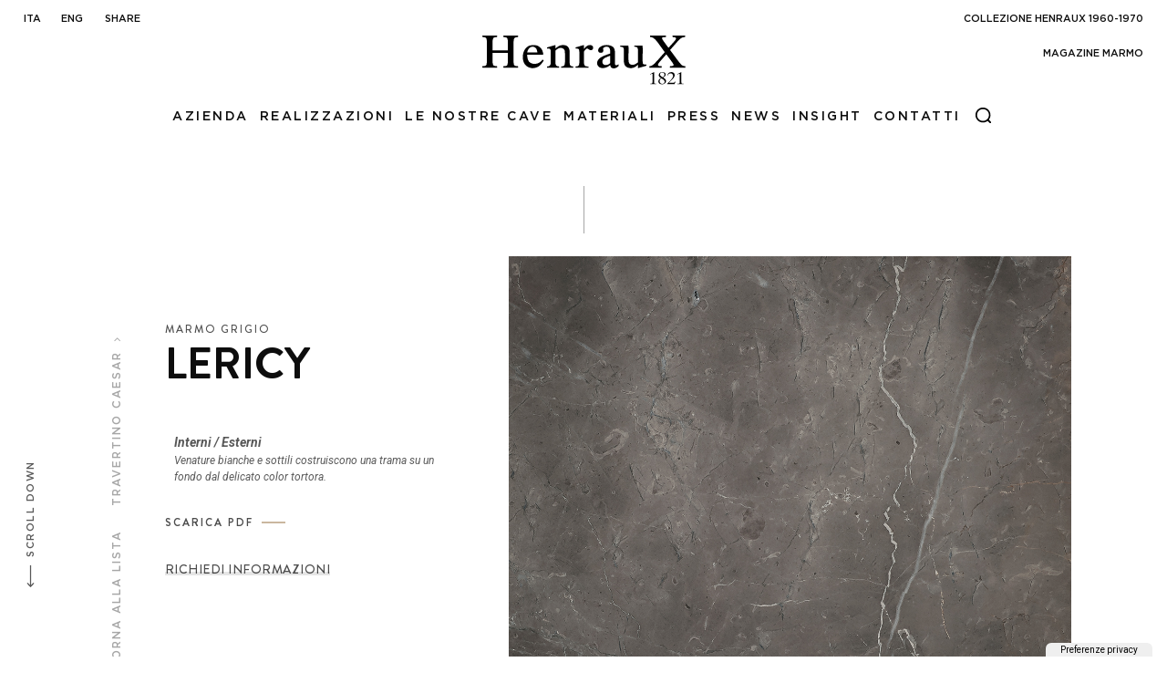

--- FILE ---
content_type: text/html
request_url: https://www.henraux.it/it/marmo/lericy.asp
body_size: 16541
content:
<!DOCTYPE html>
<html lang="it">

<head>
	
    <!--include file="../inc-default-value.asp"-->
    <!-- sesseion AD cookie  -->

    <meta http-equiv="Content-Type" content="text/html; charset=iso-8859-1" />
    <title>Lericy - marmo Grigio - HENRAUX</title>
    <!-- inzio include keywords -->
<link rel="shortcut icon" href="/henraux.ico" type="image/x-icon" />

<meta name="description" content="Scheda materiale marmo Lericy - HENRAUX" />
<meta name="keywords" content="lericy, marmo,lastre lericy,lastre marmo,blocchi lericy,blocchi marmo,piastrelle lericy,piastrelle marmo,marmette lericy,marmette marmo,lastra lericy,lastra marmo,blocco lericy,blocco marmo,pavimenti lericy,pavimenti marmo, stone trends, henraux" />
<meta name="abstract" content="HENRAUX" /> 
<meta name="robots" content="All" /> 
<meta name="author" content="THETIS Srl Grafica - Multimedia" />
<meta name="distribution" content="Global" />
<meta name="copyright" content="HENRAUX" />
<meta name="rating" content="general" />
<meta name="resource-type" content="document" />



<meta http-equiv="X-UA-Compatible" content="IE=edge">

<!--<meta name="viewport" id="viewport" content="width=device-width, initial-scale=1, user-scalable = yes, target-densityDpi=high-dpi"> -->
<meta name="viewport" content="width=device-width, initial-scale=1.0">

<meta property="og:url" content="https://www.henraux.it/it/marmo/lericy.asp">
<meta property="og:type" content="article" />
<meta property="og:title" content="Lericy">

	<meta property="og:description" content="Scheda materiale marmo Lericy - HENRAUX">

<meta property="og:site_name" content="HENRAUX">


<meta name="twitter:title" content="HENRAUX">
<meta name="twitter:description" content="Scheda materiale marmo Lericy - HENRAUX">

<!-- include search rich snippet -->
<script type="application/ld+json">
{
   "@context": "http://schema.org",
   "@type": "WebSite",
   "url": "https://www.henraux.it/",
   "potentialAction": {
     "@type": "SearchAction",
     "target": "https://www.henraux.it/it/results-list.asp?campoRicerca={search_term_string}",
     "query-input": "required name=search_term_string"
   }
}
</script>

<!-- fine include keywords --><!-- BOOTSTRAP -->
<link rel="stylesheet" href="https://stackpath.bootstrapcdn.com/bootstrap/4.1.3/css/bootstrap.min.css" integrity="sha384-MCw98/SFnGE8fJT3GXwEOngsV7Zt27NXFoaoApmYm81iuXoPkFOJwJ8ERdknLPMO" crossorigin="anonymous">
<!-- FINE BOOTSTRAP -->

<link rel="stylesheet" href="https://cdnjs.cloudflare.com/ajax/libs/bootstrap-select/1.12.2/css/bootstrap-select.min.css">

<!-- print style -->
<link media="print" href="/style/printstyle.css" rel="stylesheet" type="text/css" />
<!-- default style -->
<link media="screen" href="/style/style.css" rel="stylesheet" type="text/css" />



	<!-- redefine font style -->
	<style type="text/css">
		#panelContent{font-size:1.2rem;}
		#panelContentExt{font-size:1.2rem;}

		
	</style>


<!-- fancybox -->
<link rel="stylesheet" href="/thumb/fancybox/jquery.fancybox-1.3.4-min.css" type="text/css" media="screen"/>
<!--[if lt IE 9]>
<link rel="stylesheet" href="/thumb/fancybox/jquery.fancybox-1.3.4 ltie9.css" type="text/css" media="screen">
<![endif]-->


<!-- accordion spry assets -->
<link rel="stylesheet" type="text/css" href="/jscripts/SpryAssets/SpryAccordion.css" />


<!-- mobileMenu -->
<link rel="stylesheet" href="/jscripts/mobileMenu/slicknav.css" type="text/css" media="screen"/>


<!-- inizio include javascript -->

<!--[if IE ]>
<script   type="text/javascript" src="/jscripts/ie6/ie6.js"></script>
<![endif]-->

<!-- jquery -->
<script src="https://code.jquery.com/jquery-3.3.1.js" integrity="sha256-2Kok7MbOyxpgUVvAk/HJ2jigOSYS2auK4Pfzbm7uH60=" crossorigin="anonymous"></script>

<script src="https://cdnjs.cloudflare.com/ajax/libs/popper.js/1.14.3/umd/popper.min.js" integrity="sha384-ZMP7rVo3mIykV+2+9J3UJ46jBk0WLaUAdn689aCwoqbBJiSnjAK/l8WvCWPIPm49" crossorigin="anonymous"></script>

<script src="https://stackpath.bootstrapcdn.com/bootstrap/4.1.3/js/bootstrap.min.js" integrity="sha384-ChfqqxuZUCnJSK3+MXmPNIyE6ZbWh2IMqE241rYiqJxyMiZ6OW/JmZQ5stwEULTy" crossorigin="anonymous"></script>

<!-- flash object -->
<script type="text/javascript" src="/jscripts/swfobject.js"></script>


<!-- Fancybox Lightbox -->
<link rel="stylesheet" type="text/css" href="https://www.henraux.it/bootstrap/fancybox/js/jquery.fancybox.css">
<script type="text/javascript" src="https://www.henraux.it/bootstrap/fancybox/js/jquery.fancybox.min.js"></script>

<!-- ##### Collapsable Panel Login #####   -->
<script src="/jscripts/SpryAssets/SpryCollapsiblePanel.js" type="text/javascript"></script>
<link href="/jscripts/SpryAssets/SpryCollapsiblePanelsShare.css" rel="stylesheet" type="text/css" />

<!-- ##### DatePicker #####   -->
<link href="/bootstrap/datepicker/css/datepicker.css" rel="stylesheet">
<script src="/bootstrap/datepicker/js/bootstrap-datepicker.js" type="text/javascript" ></script>

<!-- ##### Block Grid  #####   -->
<link media="screen" href="/bootstrap/block-grid/bootstrap3-block-grid.css" rel="stylesheet" type="text/css" />

<!-- ##### Form validation #####   -->
<script src="/thumb/validateform/jquery.validate.js" type="text/javascript"></script>

	<script src="/thumb/validateform/localization/messages_it.js" type="text/javascript"></script>


<!-- ##### TOOLTIP #####   -->
<script type="text/javascript">
	$(function () {
	  //$('[data-toggle="tooltip"]').tooltip();
		$('[data-toggle="tooltip"]').tooltip({
			animated: 'fade'
		});
	})
</script>

<!-- ##### POPOVER #####   -->
<script type="text/javascript">
	$(function(){
		
		$("[data-toggle=popover]").popover({
   			trigger: 'hover',
			html : true,
			content: function() {
				var content = $(this).attr("data-popover-content");
				return $(content).children(".popover-body").html();
			},
			title: function() {
				var title = $(this).attr("data-popover-content");
				return $(title).children(".popover-heading").html();
			}
		});
		
	});
</script>


<!-- ##### Back to top #####   -->
<script type="text/javascript">
	$(document).ready(function(){
		$(window).scroll(function () {
			if ($(this).scrollTop() > 50) {
				$('.scrollnav').addClass('on');
				$('#back-to-top').fadeIn();
				$('.scrollnav-scroll').fadeOut();
			} else {
				$('.scrollnav').removeClass('on');
				$('#back-to-top').fadeOut();
				$('.scrollnav-scroll').fadeIn();
			}
		});
		// scroll body to 0px on click
		$('#back-to-top').click(function () {
			$('body,html').animate({
				scrollTop: 0
			}, 100);
			return false;
		});
	
	});
</script>


<!-- ##### PARALLAX #####   -->
<script type="text/javascript" src="/jscripts/stellar/js/jquery.stellar.js"></script>

<script type="text/javascript">
    $(function(){
        $.stellar({
            horizontalScrolling: false,
            verticalOffset: 40
        });
    });
</script>
    

<!-- ##### WOW TRANSITION #####   -->

<link rel="stylesheet" href="/jscripts/wow/css/animate.css">
<script type="text/javascript" src="/jscripts/wow/js/wow.min.js"></script> 

<script type="text/javascript">
	wow = new WOW(
	{
	  boxClass:     'wow',      // default
	  animateClass: 'animated', // default
	  offset:       0,          // default
	  mobile:       true,       // default
	  live:         true        // default
	}
	)
	wow.init();
</script>


<!-- ##### ANIMATION TRANSITION PAGE #####   -->




  
<!-- ##### FOOTER REVEAL #####   -->

<script type="text/javascript" src="/jscripts/footer-reveal/footer-reveal.js"></script>



<!-- ##### Fine Bootstrap Plugins #####   -->




<!-- js function library -->
<script type="text/javascript" src="/jscripts/functions.js"></script>	





<!-- ##### PERSISTANT MENU HEADER #####   -->
<!-- Persistant menu header -->

	<script type="text/javascript">
        $(function(){
            $('#header').data('size','big');
        });

        $(window).scroll(function(){
            if($(document).scrollTop() > 0)
            {
                if($('#header').data('size') == 'big')
                {
                    $('#header').addClass("miniMenuTop");
                    $('#header').data('size','small');
                    $('#header').stop().animate({

                    },400);
                }
            }
            else
            {
                if($('#header').data('size') == 'small')
                {
                    $('#header').removeClass("miniMenuTop");
                    $('#header').data('size','big');
                    $('#header').stop().animate({
                    },400);
                }  
            }
        });
    </script>  



<!-- ##### OWL SLIDER #####   -->

<link rel="stylesheet" href="/jscripts/owlcarousel/owlcarousel/assets/owl.carousel.min.css">
<script type="text/javascript" language="javascript" src="/jscripts/owlcarousel/owlcarousel/owl.carousel.min.js"></script>


<!-- ##### LAZY LOAD #####   -->
<script type="text/javascript">
	$( document ).ready(function() {
	   [].forEach.call(document.querySelectorAll('img[data-src]'), function(img) {
			 img.setAttribute('src', img.getAttribute('data-src'));
			 img.onload = function() {
				img.removeAttribute('data-src');
			 };
	   });
	});
</script>  


    <!-- accordion spry assets -->
    <script type="text/javascript" src="/jscripts/SpryAssets/SpryAccordion-min.js"></script> 


<script type="text/javascript">
	function checkForm(form){
		// check form input values
		form.send.disabled = true;
		form.send.value = "Please wait...";
		return true;
	}
	 
	function resetForm() {
		document.commentForm.send.disabled = false;
		document.commentForm.send.value = "Invia modulo";
	}
</script>





<!-- QUI L'INCLUDE Generato da back office -->
<!-- Generato da back office-->
<!-- Google Tag Manager -->
<script>(function(w,d,s,l,i){w[l]=w[l]||[];w[l].push({'gtm.start':
new Date().getTime(),event:'gtm.js'});var f=d.getElementsByTagName(s)[0],
j=d.createElement(s),dl=l!='dataLayer'?'&l='+l:'';j.async=true;j.src=
'https://www.googletagmanager.com/gtm.js?id='+i+dl;f.parentNode.insertBefore(j,f);
})(window,document,'script','dataLayer','GTM-55D4ZDQ');</script>
<!-- End Google Tag Manager -->

<!-- Facebook Remarketing code -->
<script>(function() {
var _fbq = window._fbq || (window._fbq = []);
if (!_fbq.loaded) {
var fbds = document.createElement('script');
fbds.async = true;
fbds.src = '//connect.facebook.net/en_US/fbds.js';
var s = document.getElementsByTagName('script')[0];
s.parentNode.insertBefore(fbds, s);
_fbq.loaded = true;
}
_fbq.push(['addPixelId', '618746234917529']);
})();
window._fbq = window._fbq || [];
window._fbq.push(['track', 'PixelInitialized', {}]);
</script>
<noscript><img height="1" width="1" alt="" style="display:none" src="https://www.facebook.com/tr?id=618746234917529&amp;ev=PixelInitialized" /></noscript>
<!-- End of Facebook Remarketing code -->

<!-- getclicky -->
<script type="text/javascript">
var clicky_site_ids = clicky_site_ids || [];
clicky_site_ids.push(66625640);
(function() {
  var s = document.createElement('script');
  s.type = 'text/javascript';
  s.async = true;
  s.src = '//static.getclicky.com/js';
  ( document.getElementsByTagName('head')[0] || document.getElementsByTagName('body')[0] ).appendChild( s );
})();
</script>



<!-- fine include javascript --><!-- begin Owl carousel slider stutture -->

<!-- end Owl carousel slider stutture -->
</head>

<body class="materialiDettaglio bg-init sez447">

    <div id="spanwide">
		<div id="container">
		<!-- BEGIN: head --> 
<!-- Script settings Body-->
<!-- Google Tag Manager (noscript) -->
<noscript><iframe src="https://www.googletagmanager.com/ns.html?id=GTM-55D4ZDQ"
height="0" width="0" style="display:none;visibility:hidden"></iframe></noscript>
<!-- End Google Tag Manager (noscript) -->
<!--END  Script settings Body-->    
    <div class="modal fullscreen" id="mySearch" tabindex="-1" role="dialog" aria-hidden="true">
    	<div class="modal-dialog modal-full fadeIn animated" role="document">
            <div class="modal-content">
            	<button type="button" class="close" data-dismiss="modal" aria-label="Close">
                	<span class="icon my-2 mr-2" data-toggle="tooltip" data-placement="bottom" title="Close"></span>
                </button>
                
                <div class="modal-body container-fluid d-flex align-content-center flex-wrap">
					

<script type="text/javascript">
	$(document).ready(function() {
		//al click sul trigger
		$(".SearchTrigger").click(
			function(){
				document.forms['ricerca'].elements['campoRicerca'].focus();
				document.getElementById('campoRicerca').value='';
		});//trigger logo

	});//FINE DOM
</script>



   <div id="psearch" class="container h-100 ">
   		<div class="col-lg-12 col-md-12 col-sm-12 col-xs-12 searchmenu">

            <form name="ricerca" method="get" action="https://www.henraux.it/it/results-list.asp" class="style-form mx-auto">
				
                <div class="ricerca row mt-3 mb-3">
                    <input type="text" name="campoRicerca" id="campoRicerca" size="30" class="testo" placeholder="Cerca nel sito" value="Cerca" onFocus="trimText(this, 'Cerca')" aria-label="Cerca">
                </div>
                
                
                <div class="ricercaIn row pb-2 justify-content-center align-items-center">
                
                    <label class="col-xl-2 offset-xl-3 col-md-4 col-sm-6 col-xs-12 label radio">
                        Nei materiali
                        <input type="radio" name="search_in" value="mat" class="radio" >
						<i></i>
					</label> 
                    
                    <label class="col-xl-2 offset-xl-3 col-md-4 col-sm-6 col-xs-12 label radio">
                        Nel sito
                        <input type="radio" name="search_in" value="site" class="radio" checked >
						<i></i>
					</label> 
                </div>
                
                 
				<div class="ricercaBut text-center mt-5 mb-3">
                    <button class="btn butPrinc w-50 text-center" type="submit" alt="Cerca" title="Cerca" onClick="trimText(document.ricerca.campoRicerca, 'Cerca')"><span class="fa fa-search"></span> Cerca</button>
                </div>
        
                <input type="hidden" name="action" value="reset" />
                <input type="hidden" name="prov" value="search" />
            </form>
		
		</div>	
	</div>
    
<!--<div id="padvancedSearch"  >
    <a href="#" class="textcufon" >Ricerca Avanzata</a>
</div>-->


    			</div>
    		</div><!-- /.modal-content -->
    	</div><!-- /.modal-dialog -->
    </div><!-- /.modal -->


<!-- Modal Social Share-->
	<div class="modal" id="myShareModal" tabindex="-1" role="dialog" aria-labelledby="gridSystemModalLabel">
  		<div class="modal-dialog fadeIn animated" role="document">
    		<div class="modal-content">
            
                <button type="button" class="close rightAbsolute" data-dismiss="modal" aria-label="Close">
                    <span class="icon my-2 mr-2" data-toggle="tooltip" data-placement="bottom" title="Close"></span>
                </button>
                    
                <div class="modal-body w-100 p-4">
            		<h4 class="modal-title titleLabel" id="gridSystemModalLabel">Share our site</h4>
                    <div class="socialShareDiv">
                        <div id="social-share">     
	<script language="javascript" type="text/javascript">
            UrlPublicSP = "https://www.henraux.it/jscripts/EGSharePage/imgSC/";
    </script>
    <script language="javascript" src="/jscripts/EGSharePage/EGSharePage-share.js" type="text/javascript"></script>
</div>
                    </div>
      			</div>
    		</div><!-- /.modal-content -->
  		</div><!-- /.modal-dialog -->
	</div>
<!-- /.modal -->
 


<div id="header" class="container-fluid px-0">
        
    <div id="fixed" class="fixed transition100 w-100">
        <div class="testata container">
            <div class="menu-panelTop wrapper"> 

				
                
                <div class="d-none d-md-block">
                    <a href="https://www.henraux.it/it/index.asp" title="Home page" class="logo anim-link"></a>
                </div>
                
                <div class="logoPrint"><img src="/img-head/logo.png" width="280" border="0" alt="HENRAUX" /></div>
                
                <div class="topConsolle d-none d-sm-block row">
                    <div class="languages col-lg-3 col-md-6 col-sm-6 float-sm-left">
                        <div class='language'><h4><a href='#' title='Italiano'>ita</a></h4></div><div class='language'><h4><a href='https://www.henraux.it/uk/marble/lericy.asp' title='English'>eng</a></h4></div><!-- INIZIO BOX INVIA LINK - STAMPA PAGINA -->
<div class="sendPrintBox" >

     <h4><a data-toggle="modal" data-target="#myShareModal">Share <span class="fa fa-star"></span></a></h4>

    
</div>

                    </div> 
                    
                    <div id="ptopmenu" class="col-lg-3 col-md-6 col-sm-6 float-sm-right">
                        <!-- BEGIN: top menu' -->
  
				<div class="topmenu"  >
					<h4><a href="https://www.henraux.it/it/uomini-di-pietra/uomini-di-pietra.asp"  title="COLLEZIONE HENRAUX 1960-1970">COLLEZIONE HENRAUX 1960-1970</a></h4>
				</div>
			  
				<div class="topmenu"  >
					<h4><a href="https://www.henraux.it/it/magazine-marmo/magazine-marmo.asp"  title="Magazine Marmo">Magazine Marmo</a></h4>
				</div>
			
<!-- END: top menu' -->	 
                    </div>  
                </div> 
                
                <!--include file="inc-my-user-panel.asp"-->
                <!--include file="inc-my-user-info.asp"-->
                
                <!--include file="inc-social.asp"-->
                <!--include file="inc-nav-menu-ul.asp"-->
                <!-- START: nav menu' -->

<div id="pnavmenu" class="col-sm-12 d-xs-none">
	<ul class="navmenu" >
	
			
			<li class="top"><h2 ><a href="https://www.henraux.it/it/azienda/azienda.asp"  title="Azienda"  >Azienda</a></h2>
			   <ul class="subnavmenu" >
			   <li class="navmenuimg" ></li>
			   
					<li ><a href="https://www.henraux.it/it/azienda/ieri.asp" title="Ieri" >Ieri</a></li>
				
					<li ><a href="https://www.henraux.it/it/azienda/oggi.asp" title="Oggi" >Oggi</a></li>
				
			</ul>
		</li> 	
		<li class="top separtopmenu">&nbsp;</li>
			
			<li class="top"><h2 ><a href="https://www.henraux.it/it/realizzazioni/realizzazioni.asp"  title="Realizzazioni"  >Realizzazioni</a></h2></li> 	
		<li class="top separtopmenu">&nbsp;</li>
			
			<li class="top"><h2 ><a href="https://www.henraux.it/it/le-nostre-cave/le-nostre-cave.asp"  title="Le nostre cave"  >Le nostre cave</a></h2></li> 	
		<li class="top separtopmenu">&nbsp;</li>
			
			<li class="top"><h2 ><a href="https://www.henraux.it/it/materiali/materiali.asp"  title="Materiali"  >Materiali</a></h2>
			   <ul class="subnavmenu" >
			   <li class="navmenuimg" ></li>
			   
					<li ><a href="https://www.henraux.it/it/materiali/exclusive.asp" title="Exclusive" >Exclusive</a></li>
				
					<li ><a href="https://www.henraux.it/it/materiali/stone-trends.asp" title="Stone Trends" >Stone Trends</a></li>
				
			</ul>
		</li> 	
		<li class="top separtopmenu">&nbsp;</li>
			
			<li class="top"><h2 ><a href="https://www.henraux.it/it/press/press.asp"  title="Press"  >Press</a></h2>
			   <ul class="subnavmenu" >
			   <li class="navmenuimg" ></li>
			   
					<li ><a href="https://www.henraux.it/it/rassegna-stampa/rassegna-stampa.asp" title="Rassegna stampa" >Rassegna stampa</a></li>
				
					<li ><a href="https://www.henraux.it/it/comunicati-stampa/comunicati-stampa.asp" title="Comunicati Stampa" >Comunicati Stampa</a></li>
				
					<li ><a href="https://www.henraux.it/it/press/videogallery.asp" title="Videogallery" >Videogallery</a></li>
				
					<li ><a href="https://www.henraux.it/it/press/fotogallery.asp" title="Fotogallery" >Fotogallery</a></li>
				
			</ul>
		</li> 	
		<li class="top separtopmenu">&nbsp;</li>
			
			<li class="top"><h2 ><a href="https://www.henraux.it/it/news/news.asp"  title="News"  >News</a></h2></li> 	
		<li class="top separtopmenu">&nbsp;</li>
			
			<li class="top"><h2 ><a href="https://www.henraux.it/it/insight/insight.asp"  title="INSIGHT"  >INSIGHT</a></h2></li> 	
		<li class="top separtopmenu">&nbsp;</li>
			
			<li class="top"><h2 ><a href="https://www.henraux.it/it/contatti/contatti.asp"  title="Contatti"  >Contatti</a></h2>
			   <ul class="subnavmenu" >
			   <li class="navmenuimg" ></li>
			   
					<li ><a href="https://www.henraux.it/it/contatti/richiedi-informazioni.asp" title="Richiedi informazioni" >Richiedi informazioni</a></li>
				
					<li ><a href="https://www.henraux.it/it/contatti/dove-siamo.asp" title="Dove siamo" >Dove siamo</a></li>
				
					<li ><a href="https://www.henraux.it/it/contatti/staff.asp" title="Staff" >Staff</a></li>
				
					<li ><a href="https://www.henraux.it/it/depositi/depositi.asp" title="Depositi" >Depositi</a></li>
				
			</ul>
		</li> 	
		 
        
        <!-- Search Button -->
		
        	<li class="top separtopmenu d-xs-none d-sm-none d-md-inline-block">&nbsp;</li>
            <li class="top d-none d-md-inline-block">
        		<a data-toggle="modal" data-target="#mySearch" class="src-button mx-xs-1" title="Cerca">
                	<div class="icon"></div>
                </a>
			</li>
        
        <!-- END: Search Button -->
            
	 </ul>
</div>

	
<!-- END: nav menu' -->
            
            </div> <!-- fine wrapper -->
            

  
             <!-- Menu Search per Menu Stick -->  
			
            	<div class="d-none">
                    <a data-toggle="modal" data-target="#mySearch" class="responsiveSearch src-button mx-xs-1"  title="Cerca">
                    Cerca
                    </a>
                </div> 
            
              
            <!-- Menu Stick -->  
            <div class="d-md-none d-lg-none d-xl-none row">      

                <div class="menuStickLogo col-sm-12 col-xs-12">
                	<a href="https://www.henraux.it/it/index.asp" title="Home page" class="logo anim-link"></a>
                </div>
                <div class="menuStick col-sm-12 col-xs-12 pb-4"></div> 
                
            </div>
            <!-- fine menu panel -->
            
            <div id="panelMenuAlt" class="menu-panel d-lg-none d-xl-none">
            	<div class="container h-100">
            		<div id="panelMainMenu" class="col-sm-12 px-0"></div>
                	<div id="panelSecMenu" class="col-sm-12 px-0"></div>
                 	<div id="panelVarie" class="col-sm-12 px-0"></div>
                </div>
            </div>

            
        </div> <!-- fine testata -->
    </div> 
    
</div>

<!-- END: head -->

        <!--include file="../inc-imagehead.asp"-->
        
            <div id="cont" class="container-fluid">
            
                <div id="panelBoxHead" class="container-fluid d-none"> 
                    <div class="container">
                    	<div class="row"> 
                            <div id="panelContainerHead" class="col-sm-12">
                            <!-- include file="../inc-basket-header.asp" -->
                            </div>
                    	</div>
                    </div>
                </div> 
            
                <div id="panelBox" class="container-fluid">
                    <div class="row">    
                        <div id="panelContainerExt" class="col-sm-12" > 
                        	<div id="panelContent"> 
                            <!-- inzio griglia materiali con anteprime  -->

<div class="divider d-lg-block d-none">
    <div class="line"></div>
</div>

<div id="dettMatContainer" class="container-fluid">
	
        
        <!-- Meta per seo Marmi -->
        <span itemscope itemtype="http://schema.org/Product">
            <meta itemprop="url" content="https://www.henraux.it/it/marmo/lericy.asp" >
            <meta itemprop="name" content="Lericy" >
            
                <meta itemprop="color" content="Grigio" >
            
            <meta itemprop="description" content="marmo, Venature bianche e sottili costruiscono una trama su un fondo dal delicato color tortora." >
            
                <meta itemprop="image" content="https://www.henraux.it/uploads/catalogo/447-lericy.jpg" >
               
        </span>
        
        <!--<div></div>-->  
     
     
        
        <div class="panelDettDati mb-5 px-5 row w-100 mx-0">
        
            <div class="panelDettRight col-lg-7 order-lg-2 col-md-12 order-md-1 col-sm-12 col-xs-12 z-index0">
           		<!-- begin gallery strutture -->
<div class="image_carousel_strutture_gallery col-sm-12" >
    <div id="foo5" class="">
        
                
                <div class="carimage-holder" data-hash="Lucidatura">
                    <a href="/uploads/catalogo/447-lericy.jpg" title="Lucidatura" class="photo" data-fancybox="images447" data-caption="Lucidatura">
                    <img class="owl-lazy" data-src="https://www.henraux.it/uploads/catalogo/thumb-scheda/447-lericy.jpg" title="Lucidatura" alt="Lericy&nbsp;-&nbsp;Lucidatura"/>
                    <span></span>
                    </a>
                </div>

            
    </div>
                
    
    
</div>   

<!-- end gallery strutture -->
            </div>           
            
            <div class="panelDettLeft col-lg-5 order-lg-1 col-md-12 order-md-2 col-sm-12 col-xs-12 z-index1 p-5 mt-5 row">
                
                    
                    <div class="controlDet col-lg-3 order-lg-1 col-md-12 order-md-1 col-sm-12 col-xs-12 py-1 px-0">
                    	<div class="vertical-tabs">
                        
                        	
                                <div class="d-none d-sm-inline-block">
                                    <a href="/it/travertino/travertino-caesar.asp" title="Travertino Caesar">
                                        Travertino Caesar <span class="fa fa-angle-left mx-1" aria-hidden="true" alt="Previous"></span> 
                                    </a>
                                </div> 
                                <div class="d-sm-none">
                                    <a href="/it/marmo/pietra-grey.asp" class="tooltips" data-toggle="tooltip" data-placement="bottom" title="Pietra Grey"><span class="fa fa-chevron-left" aria-hidden="true" alt="Next"></span></a>
                                </div> 
                            
                            
                            <div class="d-none d-sm-inline-block">
                                <a href="https://www.henraux.it/it/stone-trends/stone-trends.asp" title="Torna alla lista">
                                Torna alla lista
                                </a>
                            </div>
                            <div class="d-sm-none">
                                <a href="https://www.henraux.it/it/stone-trends/stone-trends.asp" class="tooltips" data-toggle="tooltip" data-placement="bottom" title="Torna alla lista"><span class="fa fa-th" aria-hidden="true" alt="Torna alla lista"></span></a>
                            </div>
                            
                            
                                <div class="d-none d-sm-inline-block">
                                    <a href="/it/marmo/pietra-grey.asp" title="Pietra Grey">
                                        <span class="fa fa-angle-right mx-1" aria-hidden="true" alt="Next"></span> Pietra Grey 
                                    </a>
                                </div>
                                <div class="d-sm-none">
                                    <a href="/it/travertino/travertino-caesar.asp" class="tooltips" data-toggle="tooltip" data-placement="bottom" title="Travertino Caesar"><span class="fa fa-chevron-right" aria-hidden="true" alt="Previous"></span></a>
                                </div>
                                                    

                        </div>   
                    </div>
                
            
            		<div class="col-lg-9 order-lg-2 col-md-12 order-md-2 col-sm-12 col-xs-12 py-1 px-0">
                    
                        <div class="infoMat pb-5">
                        
                            
                                <h3 class="mt-3">
                                    marmo&nbsp;Grigio
                                </h3>
                            

                        	<h2 class="title">Lericy</h2>

                        

                            
                        </div>
                        
                        
						
                            <div class="application mb-0 px-3">interni / esterni</div>
                        

                        <!-- GESTIONE CAVA-->
                        
                        <div class="description px-3">Venature bianche e sottili costruiscono una trama su un fondo dal delicato color tortora.</div>
                        
        
                        <div class="butPanel py-5">
                                
                          
							<div class="d-block">
                                <a class="btn butThird" href="https://npaservices.thetisweb.it/GeneraPDF/index?url=https%3A%2F%2Fwww%2Ehenraux%2Eit%2Fpdf%2Fmaterial%2Dpdf%2Easp%3Fcodice%3D447%26language%3Dit%26idparent%3D447" target="_blank" title="Scarica PDF">
                                    Scarica PDF
                                </a>
                            </div>
                            
                            
                            
							<a class="btn butThirdEvident mt-5"  href="https://www.henraux.it/it/contatti/richiedi-informazioni.asp?req=marmo+%2D+Lericy" title="Richiedi informazioni 'marmo - Lericy'">Richiedi informazioni</a>
        
                            
                        </div>
            		</div>    
            	</div>  
                 
            </div>
            
        	<div class="panelDettDati container">
                <div class="panelDettDatiTecnici mb-5 px-5 col-sm-12">
                    
        <div class="panel-group col-sm-12" id="accordion">
        
            
        </div>

	</div>
    
    

<script type="text/javascript">
	function toggleChevron(e) {
		$(e.target)
			.prev('.panel-heading')
			.find("i.indicator")
			.toggleClass('fa-angle-down fa-times');
		
		if ($(e.target).context.className == "panel-collapse collapse in") {	
			var panel = $(this).find('.active-panel');
			$('html, body').animate({
				scrollTop: panel.offset().top
			}, 500);
		}
	}
	$('#accordion').on('hidden.bs.collapse', toggleChevron);
	$('#accordion').on('shown.bs.collapse', toggleChevron);
	
</script>

<script type="text/javascript">
	//$('.panel').first().children(".panel-heading").addClass("active-panel"); // Gestione default primo items aperto

	$('.panel').on('show.bs.collapse',function(){
		$(this).children('.panel-heading').addClass("active-panel");		
	});
	
	$('.panel').on('hide.bs.collapse',function(){
		$(this).children('.panel-heading').removeClass("active-panel");
	});
	
</script>
<!-- end accordion moduli -->


                </div>
            </div>

        </div>

    
</div>
<!-- fine griglia materiali con anteprime -->
                            </div>
                        </div>
                	</div>
                </div>
            </div>
        </div>
    </div>

    <!-- footer -->
    
<!-- START: footer -->
<footer id="footer">
    <div class="py-5">
      
        <!-- include file="inc-banner-footer.asp"-->
        
        <div class="container-fluid">
            <div id="footerContainer" class="container py-5">
            
                <!-- BEGIN: box -->
                <div class="box_first d-block col-lg-12 col-md-12 col-sm-12 col-xs-12 py-2" itemscope itemtype="http://schema.org/LocalBusiness">
                    <a itemprop="url" href="https://www.henraux.it"><img src="/img-footer/logo.png" alt="HENRAUX Spa" border="0"/></a>
                    <span itemprop="name" hidden="">HENRAUX Spa</span>
                    <span itemprop="image" hidden=""><img src="/img-footer/logo.png" alt="HENRAUX Spa" border="0"/></span>
                    
                    <span class="address my-4" itemprop="address" itemscope itemtype="http://schema.org/PostalAddress">
                        <span itemprop="name" class="labelTitle d-block mt-1 mb-3">HENRAUX Spa</span> 
                        <span itemprop="streetAddress">Via Deposito, 269</span>,&nbsp;
                        <span itemprop="postalCode">55047</span>&nbsp;
                        <span itemprop="addressLocality">Querceta (LU)</span>&nbsp;-&nbsp; 
                        <span itemprop="addressRegion">Toscana</span>&nbsp; | &nbsp; 
                        <span itemprop="addressCountry">Italy</span><br>
                    
                    <strong>T</strong> <span itemprop="telephone">+3905847611</span> | <strong>F</strong> <span itemprop="faxNumber">+390584761340</span>
                    | <strong>M</strong> <a onclick="ga('send', 'event', 'bottone footer', 'click', 'email footer', 1);" href="mailto:info@henraux.it" title="info@henraux.it">info@henraux.it</a><br>
                    P.IVA 00145760468
                    </span>
                    
                    <!--
                    <ul class="menuFooter">
                        <li><a href="https://www.henraux.it/it/contatti/contatti.asp" title="Contatti" class="linkcuf" >Contatti</a></li><li><a href="https://www.henraux.it/it/contatti/dove-siamo.asp" title="Dove siamo" class="linkcuf" >Dove siamo</a></li><li><a href="https://www.henraux.it/it/newsletter/newsletter.asp" title="Newsletter" class="linkcuf" >Newsletter</a></li><li><a href="https://www.henraux.it/it/content/mappa-del-sito.asp" title="Mappa del sito"  class="linkcuf" >Mappa del sito</a></li><li><a href="https://www.henraux.it/it/content/privacy-policy.asp" title="Privacy policy"  class="linkcuf" >Privacy policy</a></li>
                        <li><a href="http://www.thetis.tv" target="_blank" title="Web Agency" class="linkcuf" >Web Agency</a></li>
                    </ul>
                    -->
    
                </div>
                <!-- END: box -->
                
                <!-- BEGIN: box -->
                <div class="box_second d-block col-lg-12 col-md-12 col-sm-12 col-xs-12 py-3">
                    <div id="social-follow-us">       
	<script language="javascript" type="text/javascript">
            UrlPublicSP = "https://www.henraux.it/jscripts/EGSharePage/imgSC/";
    </script>
    <script language="javascript" src="/jscripts/EGSharePage/EGSharePage-follow-us.js" type="text/javascript"></script>
</div>
                </div>
                <!-- END: box -->
                
                <!-- BEGIN: box -->
                <div class="box_third d-block col-lg-12 col-md-12 col-sm-12 col-xs-12 pt-4 pb-5">
                    <ul class="menuFooter">
                    	<li><a href="https://www.fondazionehenraux.it" class="d-inline-block" target="_blank" data-toggle="tooltip" data-placement="bottom" data-html="true" title="Fondazione Henraux">
                        	<img src="/img-footer/logo-fondazione.svg" alt="Fondazione Henraux"  width="128" height="52" border="0">
                            </a>
                        </li>
                        <li><a href="http://www.lucedicarrara.it" class="d-inline-block" target="_blank" data-toggle="tooltip" data-placement="bottom" data-html="true" title="Luce di Carrara">
                        		<img src="/img-footer/logo-luce-carrara.svg" alt="Luce di carrara" border="0"  width="215" height="52" class="img-fluid">
                            </a>
                        </li>
                    </ul>
                </div>
                <!-- END: box -->

                <!-- BEGIN: box -->
                <div class="box_fourth d-block col-lg-8 offset-lg-2 col-md-8 offset-md-2 col-sm-10 offset-sm-1 col-xs-12">
                
                    
                </div>
                <!-- END: box -->
                
                
                <div class="row py-3">
                    <div class="porCreo col-lg-6 offset-lg-3 col-md-8 offset-md-2 col-sm-10 offset-sm-1 col-xs-12 py-5 text-lg-center text-md-center text-sm-center text-xs-left" onclick="location.href='/it/content/por-creo-fesr-2014-2020.asp'">
                        <h5>HENRAUX SpA</h5>
                        <div class="textContent py-2">Progetto Stanziato nel quadro<br><h6 class=py-2>Aiuti alle MPMI per l'acquisizione di servizi innovativi</h6>DD 5756/2018, POR CREO FESR 2014-2020 Azione 3.4.2<br>incentivi all'acquisto di servizi a supporto<br>dell’internazionalizzazione in favore delle PMI</div>
                        <img src="/img-footer/PORCreO.png" class="img-fluid" alt=""/>
                    </div>
                </div>
                
                

            	<!-- BEGIN: box -->


				<div class=" d-block col-lg-12 col-md-12 col-sm-12 col-xs-12 pt-4 pb-5">
                           
                    <ul class="menuFooter pt-3 mt-3">
                        
                        <li>
                        	<a href="https://www.henraux.it/it/contatti/contatti.asp" title="Contatti" class="text-uppercase">
							Contatti
                            </a>
                        </li>
						
                        <li>
                        	<a href="https://www.henraux.it/it/content/mappa-del-sito.asp" title="Mappa del sito" class="text-uppercase">
							Mappa del sito
                            </a>
                        </li>
						
                            <li>
                                <a href="https://www.iubenda.com/privacy-policy/68640495" style="width: 120px;" class="text-uppercase no-brand iubenda-embed iubenda-noiframe" title="Privacy Policy">Privacy Policy</a>
                            </li>
                            <li>
                                <a href="https://www.iubenda.com/privacy-policy/68640495/cookie-policy" style="width: 115px;" class="text-uppercase no-brand iubenda-embed iubenda-noiframe" title="Cookie Policy">Cookie Policy</a>
                            </li>
                            <li>
                                <a href="#" class="iubenda-cs-preferences-link text-uppercase">Cookie</a>
                            </li>
                            <script type="text/javascript">(function (w,d) {var loader = function () {var s = d.createElement("script"), tag = d.getElementsByTagName("script")[0]; s.src="https://cdn.iubenda.com/iubenda.js"; tag.parentNode.insertBefore(s,tag);}; if(w.addEventListener){w.addEventListener("load", loader, false);}else if(w.attachEvent){w.attachEvent("onload", loader);}else{w.onload = loader;}})(window, document);</script>
                         
                            
                        <li>
                            <a href="http://www.thetis.tv" target="_blank" title="Web Agency" class="text-uppercase">
                            Web Agency
                            </a>
                        </li>
                    </ul> 
                </div>
            	<!-- END: box -->  

            </div>
                   
            <div class="container bordered-white-top">
                <div class="row">

                    <div class="box_copyright col-lg-6 col-md-6 col-sm-12 col-xs-12 text-left">
                    	<div class="labelTitle d-inline-block px-3">Newsletter</div>
                        <a href="https://www.henraux.it/it/newsletter/newsletter.asp" class="btn butSecond pt-0 py-0" title="Newsletter" >
                        <div class="icon mail"></div>
                        Iscrivitialla nostra mailing list
                        </a>
                    </div>
                
                    <div class="box_copyright col-lg-6 col-md-6 col-sm-12 col-xs-12 text-right">
                        Copyright HENRAUX Spa  &copy; 2019. All rights reserved.
                    </div>
                    
            	</div>
            </div>
            
        </div>
    </div>
</footer>
<!-- END: footer -->

<!-- BEGIN: Top Page Button -->
<div class="scrollnav d-none d-md-block" id="js-scroll-nav">

    <div class="scrollnav-scroll">
    	<div class="scrollnav-scroll-text">Scroll Down</div>
        <div class="scrollnav-scroll-arr">
          <div class="head"></div>
        </div>
    </div>
    
    <a class="scrollnav-pagetop" id="back-to-top" href="#" title="Back on the top">
        <div class="scrollnav-pagetop-arr">
          <div class="head"></div>
        </div>
        <div class="scrollnav-pagetop-text">Back to the Top</div>
    </a>
    
</div>
<!-- END:  Top Page Button -->


        <script type="text/javascript">
			var _iub = _iub || [];
			_iub.csConfiguration = {"askConsentAtCookiePolicyUpdate":true,"countryDetection":true,"enableFadp":true,"enableLgpd":true,"enableUspr":true,"floatingPreferencesButtonDisplay":"anchored-bottom-right","floatingPreferencesButtonIcon":false,"lgpdAppliesGlobally":false,"perPurposeConsent":true,"preferenceCookie":{"expireAfter":180},"siteId":3629967,"whitelabel":false,"cookiePolicyId":68640495,"lang":"it","floatingPreferencesButtonCaption":true, "banner":{ "acceptButtonColor":"#ABB2B7","acceptButtonDisplay":true,"backgroundColor":"#FFFFFF","closeButtonDisplay":false,"customizeButtonColor":"#7E7D7D","customizeButtonDisplay":true,"explicitWithdrawal":true,"listPurposes":true,"linksColor":"#000000","ownerName":"henraux.it","position":"float-bottom-right","rejectButtonDisplay":true,"showTitle":false,"showTotalNumberOfProviders":true,"textColor":"#000000" }};
		</script>
    
    <script type="text/javascript" src="https://cs.iubenda.com/autoblocking/3629967.js"></script>
	<script type="text/javascript" src="//cdn.iubenda.com/cs/gpp/stub.js"></script>
    <script type="text/javascript" src="//cdn.iubenda.com/cs/iubenda_cs.js" charset="UTF-8" async></script>
    
    <!-- Privacy Policy -->
    <style>
		.iubenda-embed:not(.iubenda-nostyle){
		padding: 0!important;
		border: 0px!important;
		font-family: "GothamHTF"!important;
		font-weight: 400!important;
		font-size: 1.100rem!important;
		letter-spacing: 0.150rem!important;
		line-height: 1.400rem!important;
		display: inherit;
		background: none!important;
		width: inherit;
		height: inherit;
		-webkit-box-shadow: none!important;
    	box-shadow: none!important;
    	color: rgba(255, 255, 255, 0.95)!important;
		transition: color 0.2s!important;
		-webkit-transition: color 0.2s!important;
		-moz-transition: color 0.2s!important;
		-o-transition: color 0.2s!important;
		text-transform:uppercase!important;
	}
	
	.iubenda-embed:not(.iubenda-nostyle):hover {
		padding: 0!important;
		border: 0px!important;
		display: inherit;
		background: none!important;
		width: inherit;
		height: inherit;
		font-family: "GothamHTF"!important;
		font-weight: 400!important;
		font-size: 1.100rem!important;
		letter-spacing: 0.150rem!important;
		line-height: 1.400rem!important;
		-webkit-box-shadow: none!important;
    	box-shadow: none!important;
		color: rgba(150, 113, 64, 0.95)!important;
		text-decoration: none;
		transition: color 0.2s!important;
		-webkit-transition: color 0.2s!important;
		-moz-transition: color 0.2s!important;
		-o-transition: color 0.2s!important;
	}
	
	#iubenda_policy {
		font-size: 12px!important;
	}

	#iubenda-cs-banner .iubenda-banner-content:not(.iubenda-custom-content) *, 
	#iubenda-cs-banner [class*=" iub"], 
	#iubenda-cs-banner [class^=iub],
	#iubenda-iframe *{
		font-family: "MaisonNeue"!important;
		font-size: 12px!important;
	}
	#iubenda-cs-banner .iubenda-cs-brand, #purposes-container .purposes-header, #purposes-content-container .purposes-header, #iub-cmp-widget .iub-cmp-header, #iubenda-iframe .iubenda-modal-navigation-brand{
		background-color: #000000!important; 
	}
	#iubenda-cs-banner #iubenda-cs-title, 
	#iubenda-cs-banner .iubenda-cs-opt-group button,
	#purposes-container .purposes-btn, 
	#purposes-content-container .purposes-btn,
	#purposes-content-container .purposes-buttons button,
	#iubenda-iframe #iubFooterBtnContainer button,
	#purposes-content-container .purposes-item-title label {
		font-weight: 500!important; 
	}
	
	#iubenda-cs-banner .iubenda-cs-close-btn {
		font-size: 24px!important;
	}
	
	#iubenda-cs-banner.iubenda-cs-fix-height.iubenda-cs-default-floating .iubenda-cs-content {
		background-color: #ffffff!important; 
		color: #414045!important;
		padding: 0!important; 
	}
		
	#iubenda-cs-banner.iubenda-cs-fix-height .iubenda-cs-content, #iubenda-cs-banner.iubenda-cs-fix-height .iubenda-cs-rationale {
		background-color: #ffffff!important; 
		color: #414045!important;
	}
		
	#purposes-container .purposes-header, 
	#purposes-content-container .purposes-header, 
	#iub-cmp-widget .iub-cmp-header, 
	#iubenda-iframe .iubenda-modal-navigation-brand {
		background-color: #eeeeee!important; 
		color: #414045!important;
	}
	
	#iubenda-cs-banner .iubenda-cs-brand, 
	#iubenda-iframe .iubenda-modal-navigation-brand .purposes-top {
		background-color:  #000000!important; 
	}
	
	#purposes-container .purposes-top {
		background-color:  #eeeeee!important; 
	}
	
	#iubenda-cs-banner.iubenda-cs-default-floating .iubenda-cs-brand {
		display: none!important; 
	}
		
	#purposes-content-container .purposes-header {
		padding: 30px!important;
	}
	
	#purposes-content-container .purposes-header-title {
		font-size: 18px!important;
		font-weight: 600!important; 
	}
	
	#purposes-content-container .purposes-header-text {
		font-size: 12px!important;
		font-weight: normal!important;
	}
	
	#iubenda-iframe #iubFooterBtnContainer button{
		background-color:  #000000!important; 
	}
	
	#purposes-content-container .purposes-buttons button {
		background-color: #e7ebef!important; 
    	box-shadow: none!important; 
	}
	
	#purposes-content-container .purposes-buttons button.purposes-btn-reject {
		background-size: 10px!important;
	}
	
	#iubenda-cs-banner .iubenda-banner-content-padded {
		padding: 15px 15px 30px!important;
	}
		
	#purposes-content-container .purposes-checkbox input.style1 {
		background-color: #eceded!important; 
	}
	
	#purposes-content-container .purposes-buttons {
		padding: 15px 30px!important;
	}
	
	#purposes-content-container .purposes-item-header{
		padding: 10px 30px!important;
	}
	
	#iubenda-cs-banner #iubenda-cs-title {
		font-weight: 400!important;
		font-size: 2.000rem!important;
		margin-bottom: 10px!important; 
	}
	
	#iubenda-iframe .iubenda-iframe-footer>* {
		margin: 24px 50px!important;
	}
	
	#iubenda-cs-banner .iubenda-cs-opt-group button.iubenda-cs-btn-primary {
		background-color:  #ab0000!important; 
		color: #FFFFFF!important;
	}
	
	#iubenda-iframe #iubFooterBtnContainer button,
	#iubenda-iframe .iubenda-iframe-footer #iubBackBtn,
	#purposes-content-container .purposes-buttons button,
	#iubenda-cs-banner .iubenda-cs-opt-group button,
	#iubenda-iframe #iubFooterBtnContainer button {
		background-color: #eceded!important;
		color: #414045!important;
		border-radius: 4px!important;
	}
	
	#purposes-content-container .purposes-buttons button.purposes-btn-accept {
		background-color: #eceded!important;
		color: #414045!important;
	}
	
	#iubenda-cs-banner .iubenda-cs-close-btn {
		font-size: 0!important;
		color: transparent!important;
		border-radius: 4px!important;
		margin: 5px 3px!important;
	}
	
	#iubenda-cs-banner .iubenda-cs-close-btn:before {
		font-size: 14px;
		font-family: cursive!important;
		content: "X";
		color: #414045!important;
	}
	
	#purposes-content-container .purposes-item  {
		margin: 0!important;
		padding: 0 30px!important;
	}
	
	#purposes-content-container .purposes-header .purposes-header-title {
		font-weight: 500!important;
		font-size: 24px!important;
		margin-bottom: 8px!important;
	}
	
	#iubenda-iframe .iub-btn-consent.iub-btn-accept,
	#iubenda-iframe .iub-btn-consent.iub-btn-reject { 
		background-size: 12px!important;
	}
	
	#iubenda-iframe #iubFooterBtnContainer button:focus, 
	#iubenda-iframe #iubFooterBtnContainer button:hover {
		color: #000000!important;
		border-color: #000000!important;
	}
	
	#iubenda-iframe [tabindex]:not([tabindex="-1"]):focus, 
	#iubenda-iframe a[href]:focus, #iubenda-iframe button:focus, 
	#iubenda-iframe details:focus, #iubenda-iframe input:focus, 
	#iubenda-iframe select:focus, #iubenda-iframe textarea:focus {
		outline-width: 2px!important;
		outline-style: solid!important;
		outline-color: #d8d8d8!important;
	}
    </style>


<!--
QuerString: <BR />
idRoot: <BR />  
idTipoRoot: <BR /> 
CodiceInterna: 447<BR />
tipologiaInterna: <BR />
idParentInterna: 7<BR />  
idParentSezione: <BR />
idSezioneMain: 7<BR />
idPadreInterna: <BR />
tipologiaSezioneMain: 1<BR />
idParentSezione: <BR />-->
<!-- Fancybox problema gallery dentro un div con onclick  -->
<script>
	$( ".onClickParent" ).click(function( event ) {
	  event.stopPropagation();
	});
</script>


<!-- Owl Generico  -->
<script type="text/javascript" language="javascript">

	$(window).on("load", function(e) {
		$("#fooGeneric").owlCarousel({
			loop: true,
			margin: 0,
			lazyLoad: true,
			lazyLoadEager: 1,
			navText : ['<i class="fa fa-angle-left" aria-hidden="true"></i>','<i class="fa fa-angle-right" aria-hidden="true"></i>'],
			responsiveClass: true,
			responsive: {
			  0: {
				items: 1,
				nav: true,
				dots: true
			  },
			  600: {
				items: 1,
				nav: true,
				dots: true,
				margin: 0
			  },
			  1000: {
				items: 1,
				nav: true,
				dots: true,
				loop: false,
				margin: 0
			  }
			},	
			//autoplay: false,
			autoplay: true,
			autoplayTimeout:5000,
			autoplayHoverPause: true,
			URLhashListener:true,
			startPosition: 'URLHash'
		});
		
	});
	
</script>


<!-- ##### Footer Reveal #####   -->
<script type="text/javascript">
	$(function() {
		$("#footer").footerReveal({ shadow: false, zIndex: -101 });
	});
</script>


<!-- MobileMenu -->
<link rel="stylesheet" media="(max-width: 992px)" href="/jscripts/mobileMenu/slicknav.css" type="text/css"/>

<script type="text/javascript" src="https://cdnjs.cloudflare.com/ajax/libs/modernizr/2.6.2/modernizr.min.js"></script>
<script type="text/javascript" src="/jscripts/mobileMenu/jquery.slicknav.js"></script>	
	
<!-- MobileMenu -->
<script type="text/javascript">

	$(window).on("load", function(e) {
	
		var firstMenu = $('.languages').clone().addClass('mobile');
		var combinedMenu = $('.navmenu').clone()
		var secondMenu = $('.topmenu').clone().addClass('mobile mt-3');
		var thirdMenu = $('.responsiveSearch').clone().addClass('mobile');
		
		secondMenu.appendTo(combinedMenu); 
		firstMenu.appendTo(combinedMenu); 
		thirdMenu.appendTo(combinedMenu); 
		
		combinedMenu.slicknav({
			//label: '', // Per disabilitare la label Menu
			prependTo:'.menuStick',
			label: '',
			'open': function(trigger){
				var that = trigger.parent().children('ul');
				$('.slicknav_menu ul li.slicknav_open ul').each(function(){
					if($(this).get( 0 ) != that.get( 0 )){
						$(this).slideUp().addClass('slicknav_hidden');
						$(this).parent().removeClass('slicknav_open').addClass('slicknav_collapsed');
					}
				})
			} 
		});
	});
</script> 


<script type="text/javascript">
	$(window).on("load", function(e) {
		var logoMenu = $('.logo').children().clone();
		logoMenu.appendTo(".menuStickLogo")
	});
</script>
    



<!-- ##### Fancybox #####   -->
<script type="text/javascript">
	$('[data-fancybox^="images"]').fancybox({
	  margin : [44,0,44,0],
	  thumbs : {
		autoStart : false
	  },
	  buttons : [
		'zoom',
		'close'
	  ]
	});
</script>

<script type="text/javascript">
	$('[data-fancybox="ajax"]').fancybox({
	  margin : [44,0,44,0],
	  thumbs : {
		autoStart : false
	  },
	  buttons : [
		'zoom',
		'close'
	  ]
	});
</script>


<script type="text/javascript">
	$(function () {
		$('[data-fancybox="iframe"]').fancybox({
			  hash            : false,
			  infobar         : false,
			  arrows          : false,
			  buttons: [
					//"zoom",
					"share",
					//"slideShow",
					"fullScreen",
					//"download",
					//"thumbs",
					"close"
			 ]
		}); 
	})
</script>

</body>
</html>  

--- FILE ---
content_type: text/css
request_url: https://www.henraux.it/style/style.css
body_size: 85378
content:
@import url('https://fonts.googleapis.com/css?family=Roboto:300,300i,400,400i,500,500i,700,700i');
/************************************************
*					Base Styles					*
************************************************/
/* Color customization */
/* Font customization */
@font-face {
  font-family: 'GothamHTF';
  src: url('/style/fonts/GothamHTFBook.eot');
  src: url('/style/fonts/GothamHTFBook.eot?#iefix') format('embedded-opentype'), url('/style/fonts/GothamHTFBook.woff2') format('woff2'), url('/style/fonts/GothamHTFBook.woff') format('woff'), url('/style/fonts/GothamHTFBook.ttf') format('truetype'), url('/style/fonts/GothamHTFBook.svg#GothamHTF') format('svg');
  font-weight: 400;
  font-style: normal;
  font-stretch: normal;
  unicode-range: U+0020-00FE;
}
@font-face {
  font-family: 'GothamHTF';
  src: url('/style/fonts/GothamHTFMedium.eot');
  src: url('/style/fonts/GothamHTFMedium.eot?#iefix') format('embedded-opentype'), url('/style/fonts/GothamHTFMedium.woff2') format('woff2'), url('/style/fonts/GothamHTFMedium.woff') format('woff'), url('/style/fonts/GothamHTFMedium.ttf') format('truetype'), url('/style/fonts/GothamHTFMedium.svg#GothamHTF') format('svg');
  font-weight: 500;
  font-style: normal;
  font-stretch: normal;
  unicode-range: U+0020-00FE;
}
@font-face {
  font-family: 'GothamHTF';
  src: url('/style/fonts/GothamHTFBold.eot');
  src: local('?'), url('/style/fonts/GothamHTFBold.eot?#iefix') format('embedded-opentype'), url('/style/fonts/GothamHTFBold.woff2') format('woff2'), url('/style/fonts/GothamHTFBold.woff') format('woff'), url('/style/fonts/GothamHTFBold.ttf') format('truetype'), url('/style/fonts/GothamHTFBold.svg#GothamHTF') format('svg');
  font-weight: 700;
  font-style: normal;
  font-stretch: normal;
  unicode-range: U+0020-00FE;
}
@font-face {
  font-family: 'BrandonGrotesque';
  src: url('/style/fonts/BrandonGrotesqueRegular.eot');
  src: url('/style/fonts/BrandonGrotesqueRegular.eot?#iefix') format('embedded-opentype'), url('/style/fonts/BrandonGrotesqueRegular.woff2') format('woff2'), url('/style/fonts/BrandonGrotesqueRegular.woff') format('woff'), url('/style/fonts/BrandonGrotesqueRegular.ttf') format('truetype'), url('/style/fonts/BrandonGrotesqueRegular.svg#BrandonGrotesque') format('svg');
  font-weight: 400;
  font-style: normal;
  font-stretch: normal;
  unicode-range: U+0020-00FE;
}
@font-face {
  font-family: 'BrandonGrotesque';
  src: url('/style/fonts/BrandonGrotesqueRegularItalic.eot');
  src: url('/style/fonts/BrandonGrotesqueRegularItalic.eot?#iefix') format('embedded-opentype'), url('/style/fonts/BrandonGrotesqueRegularItalic.woff2') format('woff2'), url('/style/fonts/BrandonGrotesqueRegularItalic.woff') format('woff'), url('/style/fonts/BrandonGrotesqueRegularItalic.ttf') format('truetype'), url('/style/fonts/BrandonGrotesqueRegularItalic.svg#BrandonGrotesque') format('svg');
  font-weight: 400;
  font-style: italic;
  font-stretch: normal;
  unicode-range: U+0020-00FE;
}
@font-face {
  font-family: 'BrandonGrotesque';
  src: url('/style/fonts/BrandonGrotesqueMedium.eot');
  src: url('/style/fonts/BrandonGrotesqueMedium.eot?#iefix') format('embedded-opentype'), url('/style/fonts/BrandonGrotesqueMedium.woff2') format('woff2'), url('/style/fonts/BrandonGrotesqueMedium.woff') format('woff'), url('/style/fonts/BrandonGrotesqueMedium.ttf') format('truetype'), url('/style/fonts/BrandonGrotesqueMedium.svg#BrandonGrotesque') format('svg');
  font-weight: 500;
  font-style: normal;
  font-stretch: normal;
  unicode-range: U+0020-00FE;
}
@font-face {
  font-family: 'BrandonGrotesque';
  src: url('/style/fonts/BrandonGrotesqueMediumItalic.eot');
  src: url('/style/fonts/BrandonGrotesqueMediumItalic.eot?#iefix') format('embedded-opentype'), url('/style/fonts/BrandonGrotesqueMediumItalic.woff2') format('woff2'), url('/style/fonts/BrandonGrotesqueMediumItalic.woff') format('woff'), url('/style/fonts/BrandonGrotesqueMediumItalic.ttf') format('truetype'), url('/style/fonts/BrandonGrotesqueMediumItalic.svg#BrandonGrotesque') format('svg');
  font-weight: 500;
  font-style: italic;
  font-stretch: normal;
  unicode-range: U+0020-00FE;
}
@font-face {
  font-family: 'BrandonGrotesque';
  src: url('/style/fonts/BrandonGrotesqueBold.eot');
  src: url('/style/fonts/BrandonGrotesqueBold.eot?#iefix') format('embedded-opentype'), url('/style/fonts/BrandonGrotesqueBold.woff2') format('woff2'), url('/style/fonts/BrandonGrotesqueBold.woff') format('woff'), url('/style/fonts/BrandonGrotesqueBold.ttf') format('truetype'), url('/style/fonts/BrandonGrotesqueBold.svg#BrandonGrotesque') format('svg');
  font-weight: 700;
  font-style: normal;
  font-stretch: normal;
  unicode-range: U+0020-00FE;
}
@font-face {
  font-family: 'BrandonGrotesque';
  src: url('/style/fonts/BrandonGrotesqueBoldItalic.eot');
  src: url('/style/fonts/BrandonGrotesqueBoldItalic.eot?#iefix') format('embedded-opentype'), url('/style/fonts/BrandonGrotesqueBoldItalic.woff2') format('woff2'), url('/style/fonts/BrandonGrotesqueBoldItalic.woff') format('woff'), url('/style/fonts/BrandonGrotesqueBoldItalic.ttf') format('truetype'), url('/style/fonts/BrandonGrotesqueBoldItalic.svg#BrandonGrotesque') format('svg');
  font-weight: 700;
  font-style: italic;
  font-stretch: normal;
  unicode-range: U+0020-00FE;
}
/* Utility customization */
/*Transition*/
.transition-color-off {
  transition: color 0.3s;
  -webkit-transition: color 0.3s;
  -moz-transition: color 0.3s;
  -o-transition: color 0.3s;
}
.transition-color {
  transition: color 0.6s;
  -webkit-transition: color 0.6s;
  -moz-transition: color 0.6s;
  -o-transition: color 0.6s;
}
.transition-all-off {
  transition: all 0.3s;
  -webkit-transition: all 0.3s;
  -moz-transition: all 0.3s;
  -o-transition: all 0.3s;
}
.transition-all {
  transition: all 0.6s;
  -webkit-transition: all 0.6s;
  -moz-transition: all 0.6s;
  -o-transition: all 0.6s;
}
/*Border*/
.bordered-none {
  border: 1px solid rgba(0, 0, 0, 0);
}
.bordered-nospace {
  border: 0px;
}
.bordered {
  border: 1px solid rgba(0, 0, 0, 0.15);
}
.bordered-light {
  border: 1px solid rgba(0, 0, 0, 0.08);
}
.bordered-double {
  border: 2px solid rgba(0, 0, 0, 0.15);
}
.bordered-triple {
  border: 2px solid rgba(0, 0, 0, 0.15);
}
.bordered-evidence {
  border: 3px solid rgba(0, 0, 0, 0.06);
}
.bordered-dashed {
  border: 1px dashed rgba(0, 0, 0, 0.15);
}
.bordered-top {
  border-top: 1px solid rgba(0, 0, 0, 0.15);
}
.bordered-bottom {
  border-bottom: 1px solid rgba(0, 0, 0, 0.15);
}
.bordered-left {
  border-left: 1px solid rgba(0, 0, 0, 0.15);
}
.bordered-right {
  border-right: 1px solid rgba(0, 0, 0, 0.15);
}
.bordered-white-top {
  border-top: 1px solid rgba(255, 255, 255, 0.15);
}
.bordered-white-bottom {
  border-bottom: 1px solid rgba(255, 255, 255, 0.15);
}
.bordered-white-left {
  border-left: 1px solid rgba(255, 255, 255, 0.15);
}
.bordered-white-right {
  border-right: 1px rgba(255, 255, 255, 0.15);
}
.border-box {
  -webkit-box-sizing: border-box;
  -o-box-sizing: border-box;
  -moz-box-sizing: border-box;
  box-sizing: border-box;
}
/*Shadow*/
.drop-shadow {
  box-shadow: 1px 2px 3px 1px rgba(0, 0, 0, 0.09);
  -webkit-box-shadow: 1px 2px 3px 1px rgba(0, 0, 0, 0.09);
  -moz-box-shadow: 1px 2px 3px 1px rgba(0, 0, 0, 0.09);
  -o-box-shadow: 1px 2px 3px 1px rgba(0, 0, 0, 0.09);
}
.drop-shadow-object {
  box-shadow: 0px 0px 40px rgba(0, 0, 0, 0.09);
  -webkit-box-shadow: 0px 0px 40px rgba(0, 0, 0, 0.09);
  -moz-box-shadow: 0px 0px 40px rgba(0, 0, 0, 0.09);
  -o-box-shadow: 0px 0px 40px rgba(0, 0, 0, 0.09);
}
.no-drop-shadow {
  box-shadow: none;
  -webkit-box-shadow: none;
  -moz-box-shadow: none;
  -o-box-shadow: none;
}
.text-shadow {
  text-shadow: 2px 2px 3px rgba(0, 0, 0, 0.12);
  -webkit-text-shadow: 2px 2px 3px rgba(0, 0, 0, 0.12);
  -moz-text-shadow: 2px 2px 3px rgba(0, 0, 0, 0.12);
  -o-text-shadow: 2px 2px 3px rgba(0, 0, 0, 0.12);
}
.object-fit {
  -o-object-fit: cover;
  -webkit-object-fit: cover;
  object-fit: cover;
}
.object-position {
  object-position: top center;
}
.image-rendering {
  image-rendering: pixelated;
}
/*Flex*/
.flex-column {
  display: flex;
  -webkit-display: flex!;
  -ms-display: flex;
  -moz-display: flex;
  flex-direction: column;
  -webkit-flex-direction: column;
  -moz-flex-direction: column;
  -webkit-align-items: center;
  align-items: center;
}
.flex-row {
  display: flex;
  -webkit-display: flex!;
  -ms-display: flex;
  -moz-display: flex;
  flex-direction: row;
  -webkit-flex-direction: row;
  -moz-flex-direction: row;
  -webkit-align-items: center;
  align-items: center;
}
.aligner-item-top {
  -webkit-align-items: flex-start;
  align-items: flex-start;
}
.aligner-item-bottom {
  -webkit-align-items: flex-end;
  align-items: flex-end;
}
.aligner-item-stretch {
  -webkit-align-items: stretch;
  align-items: stretch;
}
.order-first {
  order: 1;
  -webkit-order: 1;
  -mozorder: 1;
}
.order-second {
  order: 2;
  -webkit-order: 2;
  -mozorder: 2;
}
.order-third {
  order: 3;
  -webkit-order: 3;
  -mozorder: 3;
}
.order-fourth {
  order: 4;
  -webkit-order: 4;
  -mozorder: 4;
}
/*Z-index*/
.z-index0 {
  z-index: 0;
}
.z-index1 {
  z-index: 1;
}
.z-index2 {
  z-index: 2;
}
.z-index3 {
  z-index: 3;
}
.z-index4 {
  z-index: 4;
}
.z-index5 {
  z-index: 5;
}
/* Compless customization */
/* Icon customization */
@font-face {
  font-family: 'FontAwesome';
  src: url('icons/font-awesome/fontawesome-webfont.eot?v=4.7.0');
  src: url('icons/font-awesome/fontawesome-webfont.eot?v=4.7.0#iefix') format('embedded-opentype'), url('icons/font-awesome/fontawesome-webfont.woff2?v=4.7.0') format('woff2'), url('icons/font-awesome/fontawesome-webfont.woff?v=4.7.0') format('woff'), url('icons/font-awesome/fontawesome-webfont.ttf?v=4.7.0') format('truetype'), url('icons/font-awesome/fontawesome-webfont.svg?v=4.7.0#fontawesomeregular') format('svg');
  font-weight: normal;
  font-style: normal;
}
/*!
 *  Font Awesome 4.7.0 by @davegandy - http://fontawesome.io - @fontawesome
 *  License - http://fontawesome.io/license (Font: SIL OFL 1.1, CSS: MIT License)
 */
.fa {
  display: inline-block;
  font: normal normal normal 14px/1 FontAwesome;
  font-size: inherit;
  text-rendering: auto;
  -webkit-font-smoothing: antialiased;
  -moz-osx-font-smoothing: grayscale;
}
/* makes the font 33% larger relative to the icon container */
.fa-lg {
  font-size: 1.33333333em;
  line-height: 0.75em;
  vertical-align: -15%;
}
.fa-2x {
  font-size: 2em;
}
.fa-3x {
  font-size: 3em;
}
.fa-4x {
  font-size: 4em;
}
.fa-5x {
  font-size: 5em;
}
.fa-fw {
  width: 1.28571429em;
  text-align: center;
}
.fa-ul {
  padding-left: 0;
  margin-left: 2.14285714em;
  list-style-type: none;
}
.fa-ul > li {
  position: relative;
}
.fa-li {
  position: absolute;
  left: -2.14285714em;
  width: 2.14285714em;
  top: 0.14285714em;
  text-align: center;
}
.fa-li.fa-lg {
  left: -1.85714286em;
}
.fa-border {
  padding: .2em .25em .15em;
  border: solid 0.08em #eeeeee;
  border-radius: .1em;
}
.fa-pull-left {
  float: left;
}
.fa-pull-right {
  float: right;
}
.fa.fa-pull-left {
  margin-right: .3em;
}
.fa.fa-pull-right {
  margin-left: .3em;
}
/* Deprecated as of 4.4.0 */
.pull-right {
  float: right;
}
.pull-left {
  float: left;
}
.fa.pull-left {
  margin-right: .3em;
}
.fa.pull-right {
  margin-left: .3em;
}
.fa-spin {
  -webkit-animation: fa-spin 2s infinite linear;
  animation: fa-spin 2s infinite linear;
}
.fa-pulse {
  -webkit-animation: fa-spin 1s infinite steps(8);
  animation: fa-spin 1s infinite steps(8);
}
@-webkit-keyframes fa-spin {
  0% {
    -webkit-transform: rotate(0deg);
    transform: rotate(0deg);
  }
  100% {
    -webkit-transform: rotate(359deg);
    transform: rotate(359deg);
  }
}
@keyframes fa-spin {
  0% {
    -webkit-transform: rotate(0deg);
    transform: rotate(0deg);
  }
  100% {
    -webkit-transform: rotate(359deg);
    transform: rotate(359deg);
  }
}
.fa-rotate-90 {
  -ms-filter: "progid:DXImageTransform.Microsoft.BasicImage(rotation=1)";
  -webkit-transform: rotate(90deg);
  -ms-transform: rotate(90deg);
  transform: rotate(90deg);
}
.fa-rotate-180 {
  -ms-filter: "progid:DXImageTransform.Microsoft.BasicImage(rotation=2)";
  -webkit-transform: rotate(180deg);
  -ms-transform: rotate(180deg);
  transform: rotate(180deg);
}
.fa-rotate-270 {
  -ms-filter: "progid:DXImageTransform.Microsoft.BasicImage(rotation=3)";
  -webkit-transform: rotate(270deg);
  -ms-transform: rotate(270deg);
  transform: rotate(270deg);
}
.fa-flip-horizontal {
  -ms-filter: "progid:DXImageTransform.Microsoft.BasicImage(rotation=0, mirror=1)";
  -webkit-transform: scale(-1, 1);
  -ms-transform: scale(-1, 1);
  transform: scale(-1, 1);
}
.fa-flip-vertical {
  -ms-filter: "progid:DXImageTransform.Microsoft.BasicImage(rotation=2, mirror=1)";
  -webkit-transform: scale(1, -1);
  -ms-transform: scale(1, -1);
  transform: scale(1, -1);
}
:root .fa-rotate-90,
:root .fa-rotate-180,
:root .fa-rotate-270,
:root .fa-flip-horizontal,
:root .fa-flip-vertical {
  filter: none;
}
.fa-stack {
  position: relative;
  display: inline-block;
  width: 2em;
  height: 2em;
  line-height: 2em;
  vertical-align: middle;
}
.fa-stack-1x,
.fa-stack-2x {
  position: absolute;
  left: 0;
  width: 100%;
  text-align: center;
}
.fa-stack-1x {
  line-height: inherit;
}
.fa-stack-2x {
  font-size: 2em;
}
.fa-inverse {
  color: #ffffff;
}
/* Font Awesome uses the Unicode Private Use Area (PUA) to ensure screen
   readers do not read off random characters that represent icons */
.fa-glass:before {
  content: "\f000";
}
.fa-music:before {
  content: "\f001";
}
.fa-search:before {
  content: "\f002";
}
.fa-envelope-o:before {
  content: "\f003";
}
.fa-heart:before {
  content: "\f004";
}
.fa-star:before {
  content: "\f005";
}
.fa-star-o:before {
  content: "\f006";
}
.fa-user:before {
  content: "\f007";
}
.fa-film:before {
  content: "\f008";
}
.fa-th-large:before {
  content: "\f009";
}
.fa-th:before {
  content: "\f00a";
}
.fa-th-list:before {
  content: "\f00b";
}
.fa-check:before {
  content: "\f00c";
}
.fa-remove:before,
.fa-close:before,
.fa-times:before {
  content: "\f00d";
}
.fa-search-plus:before {
  content: "\f00e";
}
.fa-search-minus:before {
  content: "\f010";
}
.fa-power-off:before {
  content: "\f011";
}
.fa-signal:before {
  content: "\f012";
}
.fa-gear:before,
.fa-cog:before {
  content: "\f013";
}
.fa-trash-o:before {
  content: "\f014";
}
.fa-home:before {
  content: "\f015";
}
.fa-file-o:before {
  content: "\f016";
}
.fa-clock-o:before {
  content: "\f017";
}
.fa-road:before {
  content: "\f018";
}
.fa-download:before {
  content: "\f019";
}
.fa-arrow-circle-o-down:before {
  content: "\f01a";
}
.fa-arrow-circle-o-up:before {
  content: "\f01b";
}
.fa-inbox:before {
  content: "\f01c";
}
.fa-play-circle-o:before {
  content: "\f01d";
}
.fa-rotate-right:before,
.fa-repeat:before {
  content: "\f01e";
}
.fa-refresh:before {
  content: "\f021";
}
.fa-list-alt:before {
  content: "\f022";
}
.fa-lock:before {
  content: "\f023";
}
.fa-flag:before {
  content: "\f024";
}
.fa-headphones:before {
  content: "\f025";
}
.fa-volume-off:before {
  content: "\f026";
}
.fa-volume-down:before {
  content: "\f027";
}
.fa-volume-up:before {
  content: "\f028";
}
.fa-qrcode:before {
  content: "\f029";
}
.fa-barcode:before {
  content: "\f02a";
}
.fa-tag:before {
  content: "\f02b";
}
.fa-tags:before {
  content: "\f02c";
}
.fa-book:before {
  content: "\f02d";
}
.fa-bookmark:before {
  content: "\f02e";
}
.fa-print:before {
  content: "\f02f";
}
.fa-camera:before {
  content: "\f030";
}
.fa-font:before {
  content: "\f031";
}
.fa-bold:before {
  content: "\f032";
}
.fa-italic:before {
  content: "\f033";
}
.fa-text-height:before {
  content: "\f034";
}
.fa-text-width:before {
  content: "\f035";
}
.fa-align-left:before {
  content: "\f036";
}
.fa-align-center:before {
  content: "\f037";
}
.fa-align-right:before {
  content: "\f038";
}
.fa-align-justify:before {
  content: "\f039";
}
.fa-list:before {
  content: "\f03a";
}
.fa-dedent:before,
.fa-outdent:before {
  content: "\f03b";
}
.fa-indent:before {
  content: "\f03c";
}
.fa-video-camera:before {
  content: "\f03d";
}
.fa-photo:before,
.fa-image:before,
.fa-picture-o:before {
  content: "\f03e";
}
.fa-pencil:before {
  content: "\f040";
}
.fa-map-marker:before {
  content: "\f041";
}
.fa-adjust:before {
  content: "\f042";
}
.fa-tint:before {
  content: "\f043";
}
.fa-edit:before,
.fa-pencil-square-o:before {
  content: "\f044";
}
.fa-share-square-o:before {
  content: "\f045";
}
.fa-check-square-o:before {
  content: "\f046";
}
.fa-arrows:before {
  content: "\f047";
}
.fa-step-backward:before {
  content: "\f048";
}
.fa-fast-backward:before {
  content: "\f049";
}
.fa-backward:before {
  content: "\f04a";
}
.fa-play:before {
  content: "\f04b";
}
.fa-pause:before {
  content: "\f04c";
}
.fa-stop:before {
  content: "\f04d";
}
.fa-forward:before {
  content: "\f04e";
}
.fa-fast-forward:before {
  content: "\f050";
}
.fa-step-forward:before {
  content: "\f051";
}
.fa-eject:before {
  content: "\f052";
}
.fa-chevron-left:before {
  content: "\f053";
}
.fa-chevron-right:before {
  content: "\f054";
}
.fa-plus-circle:before {
  content: "\f055";
}
.fa-minus-circle:before {
  content: "\f056";
}
.fa-times-circle:before {
  content: "\f057";
}
.fa-check-circle:before {
  content: "\f058";
}
.fa-question-circle:before {
  content: "\f059";
}
.fa-info-circle:before {
  content: "\f05a";
}
.fa-crosshairs:before {
  content: "\f05b";
}
.fa-times-circle-o:before {
  content: "\f05c";
}
.fa-check-circle-o:before {
  content: "\f05d";
}
.fa-ban:before {
  content: "\f05e";
}
.fa-arrow-left:before {
  content: "\f060";
}
.fa-arrow-right:before {
  content: "\f061";
}
.fa-arrow-up:before {
  content: "\f062";
}
.fa-arrow-down:before {
  content: "\f063";
}
.fa-mail-forward:before,
.fa-share:before {
  content: "\f064";
}
.fa-expand:before {
  content: "\f065";
}
.fa-compress:before {
  content: "\f066";
}
.fa-plus:before {
  content: "\f067";
}
.fa-minus:before {
  content: "\f068";
}
.fa-asterisk:before {
  content: "\f069";
}
.fa-exclamation-circle:before {
  content: "\f06a";
}
.fa-gift:before {
  content: "\f06b";
}
.fa-leaf:before {
  content: "\f06c";
}
.fa-fire:before {
  content: "\f06d";
}
.fa-eye:before {
  content: "\f06e";
}
.fa-eye-slash:before {
  content: "\f070";
}
.fa-warning:before,
.fa-exclamation-triangle:before {
  content: "\f071";
}
.fa-plane:before {
  content: "\f072";
}
.fa-calendar:before {
  content: "\f073";
}
.fa-random:before {
  content: "\f074";
}
.fa-comment:before {
  content: "\f075";
}
.fa-magnet:before {
  content: "\f076";
}
.fa-chevron-up:before {
  content: "\f077";
}
.fa-chevron-down:before {
  content: "\f078";
}
.fa-retweet:before {
  content: "\f079";
}
.fa-shopping-cart:before {
  content: "\f07a";
}
.fa-folder:before {
  content: "\f07b";
}
.fa-folder-open:before {
  content: "\f07c";
}
.fa-arrows-v:before {
  content: "\f07d";
}
.fa-arrows-h:before {
  content: "\f07e";
}
.fa-bar-chart-o:before,
.fa-bar-chart:before {
  content: "\f080";
}
.fa-twitter-square:before {
  content: "\f081";
}
.fa-facebook-square:before {
  content: "\f082";
}
.fa-camera-retro:before {
  content: "\f083";
}
.fa-key:before {
  content: "\f084";
}
.fa-gears:before,
.fa-cogs:before {
  content: "\f085";
}
.fa-comments:before {
  content: "\f086";
}
.fa-thumbs-o-up:before {
  content: "\f087";
}
.fa-thumbs-o-down:before {
  content: "\f088";
}
.fa-star-half:before {
  content: "\f089";
}
.fa-heart-o:before {
  content: "\f08a";
}
.fa-sign-out:before {
  content: "\f08b";
}
.fa-linkedin-square:before {
  content: "\f08c";
}
.fa-thumb-tack:before {
  content: "\f08d";
}
.fa-external-link:before {
  content: "\f08e";
}
.fa-sign-in:before {
  content: "\f090";
}
.fa-trophy:before {
  content: "\f091";
}
.fa-github-square:before {
  content: "\f092";
}
.fa-upload:before {
  content: "\f093";
}
.fa-lemon-o:before {
  content: "\f094";
}
.fa-phone:before {
  content: "\f095";
}
.fa-square-o:before {
  content: "\f096";
}
.fa-bookmark-o:before {
  content: "\f097";
}
.fa-phone-square:before {
  content: "\f098";
}
.fa-twitter:before {
  content: "\f099";
}
.fa-facebook-f:before,
.fa-facebook:before {
  content: "\f09a";
}
.fa-github:before {
  content: "\f09b";
}
.fa-unlock:before {
  content: "\f09c";
}
.fa-credit-card:before {
  content: "\f09d";
}
.fa-feed:before,
.fa-rss:before {
  content: "\f09e";
}
.fa-hdd-o:before {
  content: "\f0a0";
}
.fa-bullhorn:before {
  content: "\f0a1";
}
.fa-bell:before {
  content: "\f0f3";
}
.fa-certificate:before {
  content: "\f0a3";
}
.fa-hand-o-right:before {
  content: "\f0a4";
}
.fa-hand-o-left:before {
  content: "\f0a5";
}
.fa-hand-o-up:before {
  content: "\f0a6";
}
.fa-hand-o-down:before {
  content: "\f0a7";
}
.fa-arrow-circle-left:before {
  content: "\f0a8";
}
.fa-arrow-circle-right:before {
  content: "\f0a9";
}
.fa-arrow-circle-up:before {
  content: "\f0aa";
}
.fa-arrow-circle-down:before {
  content: "\f0ab";
}
.fa-globe:before {
  content: "\f0ac";
}
.fa-wrench:before {
  content: "\f0ad";
}
.fa-tasks:before {
  content: "\f0ae";
}
.fa-filter:before {
  content: "\f0b0";
}
.fa-briefcase:before {
  content: "\f0b1";
}
.fa-arrows-alt:before {
  content: "\f0b2";
}
.fa-group:before,
.fa-users:before {
  content: "\f0c0";
}
.fa-chain:before,
.fa-link:before {
  content: "\f0c1";
}
.fa-cloud:before {
  content: "\f0c2";
}
.fa-flask:before {
  content: "\f0c3";
}
.fa-cut:before,
.fa-scissors:before {
  content: "\f0c4";
}
.fa-copy:before,
.fa-files-o:before {
  content: "\f0c5";
}
.fa-paperclip:before {
  content: "\f0c6";
}
.fa-save:before,
.fa-floppy-o:before {
  content: "\f0c7";
}
.fa-square:before {
  content: "\f0c8";
}
.fa-navicon:before,
.fa-reorder:before,
.fa-bars:before {
  content: "\f0c9";
}
.fa-list-ul:before {
  content: "\f0ca";
}
.fa-list-ol:before {
  content: "\f0cb";
}
.fa-strikethrough:before {
  content: "\f0cc";
}
.fa-underline:before {
  content: "\f0cd";
}
.fa-table:before {
  content: "\f0ce";
}
.fa-magic:before {
  content: "\f0d0";
}
.fa-truck:before {
  content: "\f0d1";
}
.fa-pinterest:before {
  content: "\f0d2";
}
.fa-pinterest-square:before {
  content: "\f0d3";
}
.fa-google-plus-square:before {
  content: "\f0d4";
}
.fa-google-plus:before {
  content: "\f0d5";
}
.fa-money:before {
  content: "\f0d6";
}
.fa-caret-down:before {
  content: "\f0d7";
}
.fa-caret-up:before {
  content: "\f0d8";
}
.fa-caret-left:before {
  content: "\f0d9";
}
.fa-caret-right:before {
  content: "\f0da";
}
.fa-columns:before {
  content: "\f0db";
}
.fa-unsorted:before,
.fa-sort:before {
  content: "\f0dc";
}
.fa-sort-down:before,
.fa-sort-desc:before {
  content: "\f0dd";
}
.fa-sort-up:before,
.fa-sort-asc:before {
  content: "\f0de";
}
.fa-envelope:before {
  content: "\f0e0";
}
.fa-linkedin:before {
  content: "\f0e1";
}
.fa-rotate-left:before,
.fa-undo:before {
  content: "\f0e2";
}
.fa-legal:before,
.fa-gavel:before {
  content: "\f0e3";
}
.fa-dashboard:before,
.fa-tachometer:before {
  content: "\f0e4";
}
.fa-comment-o:before {
  content: "\f0e5";
}
.fa-comments-o:before {
  content: "\f0e6";
}
.fa-flash:before,
.fa-bolt:before {
  content: "\f0e7";
}
.fa-sitemap:before {
  content: "\f0e8";
}
.fa-umbrella:before {
  content: "\f0e9";
}
.fa-paste:before,
.fa-clipboard:before {
  content: "\f0ea";
}
.fa-lightbulb-o:before {
  content: "\f0eb";
}
.fa-exchange:before {
  content: "\f0ec";
}
.fa-cloud-download:before {
  content: "\f0ed";
}
.fa-cloud-upload:before {
  content: "\f0ee";
}
.fa-user-md:before {
  content: "\f0f0";
}
.fa-stethoscope:before {
  content: "\f0f1";
}
.fa-suitcase:before {
  content: "\f0f2";
}
.fa-bell-o:before {
  content: "\f0a2";
}
.fa-coffee:before {
  content: "\f0f4";
}
.fa-cutlery:before {
  content: "\f0f5";
}
.fa-file-text-o:before {
  content: "\f0f6";
}
.fa-building-o:before {
  content: "\f0f7";
}
.fa-hospital-o:before {
  content: "\f0f8";
}
.fa-ambulance:before {
  content: "\f0f9";
}
.fa-medkit:before {
  content: "\f0fa";
}
.fa-fighter-jet:before {
  content: "\f0fb";
}
.fa-beer:before {
  content: "\f0fc";
}
.fa-h-square:before {
  content: "\f0fd";
}
.fa-plus-square:before {
  content: "\f0fe";
}
.fa-angle-double-left:before {
  content: "\f100";
}
.fa-angle-double-right:before {
  content: "\f101";
}
.fa-angle-double-up:before {
  content: "\f102";
}
.fa-angle-double-down:before {
  content: "\f103";
}
.fa-angle-left:before {
  content: "\f104";
}
.fa-angle-right:before {
  content: "\f105";
}
.fa-angle-up:before {
  content: "\f106";
}
.fa-angle-down:before {
  content: "\f107";
}
.fa-desktop:before {
  content: "\f108";
}
.fa-laptop:before {
  content: "\f109";
}
.fa-tablet:before {
  content: "\f10a";
}
.fa-mobile-phone:before,
.fa-mobile:before {
  content: "\f10b";
}
.fa-circle-o:before {
  content: "\f10c";
}
.fa-quote-left:before {
  content: "\f10d";
}
.fa-quote-right:before {
  content: "\f10e";
}
.fa-spinner:before {
  content: "\f110";
}
.fa-circle:before {
  content: "\f111";
}
.fa-mail-reply:before,
.fa-reply:before {
  content: "\f112";
}
.fa-github-alt:before {
  content: "\f113";
}
.fa-folder-o:before {
  content: "\f114";
}
.fa-folder-open-o:before {
  content: "\f115";
}
.fa-smile-o:before {
  content: "\f118";
}
.fa-frown-o:before {
  content: "\f119";
}
.fa-meh-o:before {
  content: "\f11a";
}
.fa-gamepad:before {
  content: "\f11b";
}
.fa-keyboard-o:before {
  content: "\f11c";
}
.fa-flag-o:before {
  content: "\f11d";
}
.fa-flag-checkered:before {
  content: "\f11e";
}
.fa-terminal:before {
  content: "\f120";
}
.fa-code:before {
  content: "\f121";
}
.fa-mail-reply-all:before,
.fa-reply-all:before {
  content: "\f122";
}
.fa-star-half-empty:before,
.fa-star-half-full:before,
.fa-star-half-o:before {
  content: "\f123";
}
.fa-location-arrow:before {
  content: "\f124";
}
.fa-crop:before {
  content: "\f125";
}
.fa-code-fork:before {
  content: "\f126";
}
.fa-unlink:before,
.fa-chain-broken:before {
  content: "\f127";
}
.fa-question:before {
  content: "\f128";
}
.fa-info:before {
  content: "\f129";
}
.fa-exclamation:before {
  content: "\f12a";
}
.fa-superscript:before {
  content: "\f12b";
}
.fa-subscript:before {
  content: "\f12c";
}
.fa-eraser:before {
  content: "\f12d";
}
.fa-puzzle-piece:before {
  content: "\f12e";
}
.fa-microphone:before {
  content: "\f130";
}
.fa-microphone-slash:before {
  content: "\f131";
}
.fa-shield:before {
  content: "\f132";
}
.fa-calendar-o:before {
  content: "\f133";
}
.fa-fire-extinguisher:before {
  content: "\f134";
}
.fa-rocket:before {
  content: "\f135";
}
.fa-maxcdn:before {
  content: "\f136";
}
.fa-chevron-circle-left:before {
  content: "\f137";
}
.fa-chevron-circle-right:before {
  content: "\f138";
}
.fa-chevron-circle-up:before {
  content: "\f139";
}
.fa-chevron-circle-down:before {
  content: "\f13a";
}
.fa-html5:before {
  content: "\f13b";
}
.fa-css3:before {
  content: "\f13c";
}
.fa-anchor:before {
  content: "\f13d";
}
.fa-unlock-alt:before {
  content: "\f13e";
}
.fa-bullseye:before {
  content: "\f140";
}
.fa-ellipsis-h:before {
  content: "\f141";
}
.fa-ellipsis-v:before {
  content: "\f142";
}
.fa-rss-square:before {
  content: "\f143";
}
.fa-play-circle:before {
  content: "\f144";
}
.fa-ticket:before {
  content: "\f145";
}
.fa-minus-square:before {
  content: "\f146";
}
.fa-minus-square-o:before {
  content: "\f147";
}
.fa-level-up:before {
  content: "\f148";
}
.fa-level-down:before {
  content: "\f149";
}
.fa-check-square:before {
  content: "\f14a";
}
.fa-pencil-square:before {
  content: "\f14b";
}
.fa-external-link-square:before {
  content: "\f14c";
}
.fa-share-square:before {
  content: "\f14d";
}
.fa-compass:before {
  content: "\f14e";
}
.fa-toggle-down:before,
.fa-caret-square-o-down:before {
  content: "\f150";
}
.fa-toggle-up:before,
.fa-caret-square-o-up:before {
  content: "\f151";
}
.fa-toggle-right:before,
.fa-caret-square-o-right:before {
  content: "\f152";
}
.fa-euro:before,
.fa-eur:before {
  content: "\f153";
}
.fa-gbp:before {
  content: "\f154";
}
.fa-dollar:before,
.fa-usd:before {
  content: "\f155";
}
.fa-rupee:before,
.fa-inr:before {
  content: "\f156";
}
.fa-cny:before,
.fa-rmb:before,
.fa-yen:before,
.fa-jpy:before {
  content: "\f157";
}
.fa-ruble:before,
.fa-rouble:before,
.fa-rub:before {
  content: "\f158";
}
.fa-won:before,
.fa-krw:before {
  content: "\f159";
}
.fa-bitcoin:before,
.fa-btc:before {
  content: "\f15a";
}
.fa-file:before {
  content: "\f15b";
}
.fa-file-text:before {
  content: "\f15c";
}
.fa-sort-alpha-asc:before {
  content: "\f15d";
}
.fa-sort-alpha-desc:before {
  content: "\f15e";
}
.fa-sort-amount-asc:before {
  content: "\f160";
}
.fa-sort-amount-desc:before {
  content: "\f161";
}
.fa-sort-numeric-asc:before {
  content: "\f162";
}
.fa-sort-numeric-desc:before {
  content: "\f163";
}
.fa-thumbs-up:before {
  content: "\f164";
}
.fa-thumbs-down:before {
  content: "\f165";
}
.fa-youtube-square:before {
  content: "\f166";
}
.fa-youtube:before {
  content: "\f167";
}
.fa-xing:before {
  content: "\f168";
}
.fa-xing-square:before {
  content: "\f169";
}
.fa-youtube-play:before {
  content: "\f16a";
}
.fa-dropbox:before {
  content: "\f16b";
}
.fa-stack-overflow:before {
  content: "\f16c";
}
.fa-instagram:before {
  content: "\f16d";
}
.fa-flickr:before {
  content: "\f16e";
}
.fa-adn:before {
  content: "\f170";
}
.fa-bitbucket:before {
  content: "\f171";
}
.fa-bitbucket-square:before {
  content: "\f172";
}
.fa-tumblr:before {
  content: "\f173";
}
.fa-tumblr-square:before {
  content: "\f174";
}
.fa-long-arrow-down:before {
  content: "\f175";
}
.fa-long-arrow-up:before {
  content: "\f176";
}
.fa-long-arrow-left:before {
  content: "\f177";
}
.fa-long-arrow-right:before {
  content: "\f178";
}
.fa-apple:before {
  content: "\f179";
}
.fa-windows:before {
  content: "\f17a";
}
.fa-android:before {
  content: "\f17b";
}
.fa-linux:before {
  content: "\f17c";
}
.fa-dribbble:before {
  content: "\f17d";
}
.fa-skype:before {
  content: "\f17e";
}
.fa-foursquare:before {
  content: "\f180";
}
.fa-trello:before {
  content: "\f181";
}
.fa-female:before {
  content: "\f182";
}
.fa-male:before {
  content: "\f183";
}
.fa-gittip:before,
.fa-gratipay:before {
  content: "\f184";
}
.fa-sun-o:before {
  content: "\f185";
}
.fa-moon-o:before {
  content: "\f186";
}
.fa-archive:before {
  content: "\f187";
}
.fa-bug:before {
  content: "\f188";
}
.fa-vk:before {
  content: "\f189";
}
.fa-weibo:before {
  content: "\f18a";
}
.fa-renren:before {
  content: "\f18b";
}
.fa-pagelines:before {
  content: "\f18c";
}
.fa-stack-exchange:before {
  content: "\f18d";
}
.fa-arrow-circle-o-right:before {
  content: "\f18e";
}
.fa-arrow-circle-o-left:before {
  content: "\f190";
}
.fa-toggle-left:before,
.fa-caret-square-o-left:before {
  content: "\f191";
}
.fa-dot-circle-o:before {
  content: "\f192";
}
.fa-wheelchair:before {
  content: "\f193";
}
.fa-vimeo-square:before {
  content: "\f194";
}
.fa-turkish-lira:before,
.fa-try:before {
  content: "\f195";
}
.fa-plus-square-o:before {
  content: "\f196";
}
.fa-space-shuttle:before {
  content: "\f197";
}
.fa-slack:before {
  content: "\f198";
}
.fa-envelope-square:before {
  content: "\f199";
}
.fa-wordpress:before {
  content: "\f19a";
}
.fa-openid:before {
  content: "\f19b";
}
.fa-institution:before,
.fa-bank:before,
.fa-university:before {
  content: "\f19c";
}
.fa-mortar-board:before,
.fa-graduation-cap:before {
  content: "\f19d";
}
.fa-yahoo:before {
  content: "\f19e";
}
.fa-google:before {
  content: "\f1a0";
}
.fa-reddit:before {
  content: "\f1a1";
}
.fa-reddit-square:before {
  content: "\f1a2";
}
.fa-stumbleupon-circle:before {
  content: "\f1a3";
}
.fa-stumbleupon:before {
  content: "\f1a4";
}
.fa-delicious:before {
  content: "\f1a5";
}
.fa-digg:before {
  content: "\f1a6";
}
.fa-pied-piper-pp:before {
  content: "\f1a7";
}
.fa-pied-piper-alt:before {
  content: "\f1a8";
}
.fa-drupal:before {
  content: "\f1a9";
}
.fa-joomla:before {
  content: "\f1aa";
}
.fa-language:before {
  content: "\f1ab";
}
.fa-fax:before {
  content: "\f1ac";
}
.fa-building:before {
  content: "\f1ad";
}
.fa-child:before {
  content: "\f1ae";
}
.fa-paw:before {
  content: "\f1b0";
}
.fa-spoon:before {
  content: "\f1b1";
}
.fa-cube:before {
  content: "\f1b2";
}
.fa-cubes:before {
  content: "\f1b3";
}
.fa-behance:before {
  content: "\f1b4";
}
.fa-behance-square:before {
  content: "\f1b5";
}
.fa-steam:before {
  content: "\f1b6";
}
.fa-steam-square:before {
  content: "\f1b7";
}
.fa-recycle:before {
  content: "\f1b8";
}
.fa-automobile:before,
.fa-car:before {
  content: "\f1b9";
}
.fa-cab:before,
.fa-taxi:before {
  content: "\f1ba";
}
.fa-tree:before {
  content: "\f1bb";
}
.fa-spotify:before {
  content: "\f1bc";
}
.fa-deviantart:before {
  content: "\f1bd";
}
.fa-soundcloud:before {
  content: "\f1be";
}
.fa-database:before {
  content: "\f1c0";
}
.fa-file-pdf-o:before {
  content: "\f1c1";
}
.fa-file-word-o:before {
  content: "\f1c2";
}
.fa-file-excel-o:before {
  content: "\f1c3";
}
.fa-file-powerpoint-o:before {
  content: "\f1c4";
}
.fa-file-photo-o:before,
.fa-file-picture-o:before,
.fa-file-image-o:before {
  content: "\f1c5";
}
.fa-file-zip-o:before,
.fa-file-archive-o:before {
  content: "\f1c6";
}
.fa-file-sound-o:before,
.fa-file-audio-o:before {
  content: "\f1c7";
}
.fa-file-movie-o:before,
.fa-file-video-o:before {
  content: "\f1c8";
}
.fa-file-code-o:before {
  content: "\f1c9";
}
.fa-vine:before {
  content: "\f1ca";
}
.fa-codepen:before {
  content: "\f1cb";
}
.fa-jsfiddle:before {
  content: "\f1cc";
}
.fa-life-bouy:before,
.fa-life-buoy:before,
.fa-life-saver:before,
.fa-support:before,
.fa-life-ring:before {
  content: "\f1cd";
}
.fa-circle-o-notch:before {
  content: "\f1ce";
}
.fa-ra:before,
.fa-resistance:before,
.fa-rebel:before {
  content: "\f1d0";
}
.fa-ge:before,
.fa-empire:before {
  content: "\f1d1";
}
.fa-git-square:before {
  content: "\f1d2";
}
.fa-git:before {
  content: "\f1d3";
}
.fa-y-combinator-square:before,
.fa-yc-square:before,
.fa-hacker-news:before {
  content: "\f1d4";
}
.fa-tencent-weibo:before {
  content: "\f1d5";
}
.fa-qq:before {
  content: "\f1d6";
}
.fa-wechat:before,
.fa-weixin:before {
  content: "\f1d7";
}
.fa-send:before,
.fa-paper-plane:before {
  content: "\f1d8";
}
.fa-send-o:before,
.fa-paper-plane-o:before {
  content: "\f1d9";
}
.fa-history:before {
  content: "\f1da";
}
.fa-circle-thin:before {
  content: "\f1db";
}
.fa-header:before {
  content: "\f1dc";
}
.fa-paragraph:before {
  content: "\f1dd";
}
.fa-sliders:before {
  content: "\f1de";
}
.fa-share-alt:before {
  content: "\f1e0";
}
.fa-share-alt-square:before {
  content: "\f1e1";
}
.fa-bomb:before {
  content: "\f1e2";
}
.fa-soccer-ball-o:before,
.fa-futbol-o:before {
  content: "\f1e3";
}
.fa-tty:before {
  content: "\f1e4";
}
.fa-binoculars:before {
  content: "\f1e5";
}
.fa-plug:before {
  content: "\f1e6";
}
.fa-slideshare:before {
  content: "\f1e7";
}
.fa-twitch:before {
  content: "\f1e8";
}
.fa-yelp:before {
  content: "\f1e9";
}
.fa-newspaper-o:before {
  content: "\f1ea";
}
.fa-wifi:before {
  content: "\f1eb";
}
.fa-calculator:before {
  content: "\f1ec";
}
.fa-paypal:before {
  content: "\f1ed";
}
.fa-google-wallet:before {
  content: "\f1ee";
}
.fa-cc-visa:before {
  content: "\f1f0";
}
.fa-cc-mastercard:before {
  content: "\f1f1";
}
.fa-cc-discover:before {
  content: "\f1f2";
}
.fa-cc-amex:before {
  content: "\f1f3";
}
.fa-cc-paypal:before {
  content: "\f1f4";
}
.fa-cc-stripe:before {
  content: "\f1f5";
}
.fa-bell-slash:before {
  content: "\f1f6";
}
.fa-bell-slash-o:before {
  content: "\f1f7";
}
.fa-trash:before {
  content: "\f1f8";
}
.fa-copyright:before {
  content: "\f1f9";
}
.fa-at:before {
  content: "\f1fa";
}
.fa-eyedropper:before {
  content: "\f1fb";
}
.fa-paint-brush:before {
  content: "\f1fc";
}
.fa-birthday-cake:before {
  content: "\f1fd";
}
.fa-area-chart:before {
  content: "\f1fe";
}
.fa-pie-chart:before {
  content: "\f200";
}
.fa-line-chart:before {
  content: "\f201";
}
.fa-lastfm:before {
  content: "\f202";
}
.fa-lastfm-square:before {
  content: "\f203";
}
.fa-toggle-off:before {
  content: "\f204";
}
.fa-toggle-on:before {
  content: "\f205";
}
.fa-bicycle:before {
  content: "\f206";
}
.fa-bus:before {
  content: "\f207";
}
.fa-ioxhost:before {
  content: "\f208";
}
.fa-angellist:before {
  content: "\f209";
}
.fa-cc:before {
  content: "\f20a";
}
.fa-shekel:before,
.fa-sheqel:before,
.fa-ils:before {
  content: "\f20b";
}
.fa-meanpath:before {
  content: "\f20c";
}
.fa-buysellads:before {
  content: "\f20d";
}
.fa-connectdevelop:before {
  content: "\f20e";
}
.fa-dashcube:before {
  content: "\f210";
}
.fa-forumbee:before {
  content: "\f211";
}
.fa-leanpub:before {
  content: "\f212";
}
.fa-sellsy:before {
  content: "\f213";
}
.fa-shirtsinbulk:before {
  content: "\f214";
}
.fa-simplybuilt:before {
  content: "\f215";
}
.fa-skyatlas:before {
  content: "\f216";
}
.fa-cart-plus:before {
  content: "\f217";
}
.fa-cart-arrow-down:before {
  content: "\f218";
}
.fa-diamond:before {
  content: "\f219";
}
.fa-ship:before {
  content: "\f21a";
}
.fa-user-secret:before {
  content: "\f21b";
}
.fa-motorcycle:before {
  content: "\f21c";
}
.fa-street-view:before {
  content: "\f21d";
}
.fa-heartbeat:before {
  content: "\f21e";
}
.fa-venus:before {
  content: "\f221";
}
.fa-mars:before {
  content: "\f222";
}
.fa-mercury:before {
  content: "\f223";
}
.fa-intersex:before,
.fa-transgender:before {
  content: "\f224";
}
.fa-transgender-alt:before {
  content: "\f225";
}
.fa-venus-double:before {
  content: "\f226";
}
.fa-mars-double:before {
  content: "\f227";
}
.fa-venus-mars:before {
  content: "\f228";
}
.fa-mars-stroke:before {
  content: "\f229";
}
.fa-mars-stroke-v:before {
  content: "\f22a";
}
.fa-mars-stroke-h:before {
  content: "\f22b";
}
.fa-neuter:before {
  content: "\f22c";
}
.fa-genderless:before {
  content: "\f22d";
}
.fa-facebook-official:before {
  content: "\f230";
}
.fa-pinterest-p:before {
  content: "\f231";
}
.fa-whatsapp:before {
  content: "\f232";
}
.fa-server:before {
  content: "\f233";
}
.fa-user-plus:before {
  content: "\f234";
}
.fa-user-times:before {
  content: "\f235";
}
.fa-hotel:before,
.fa-bed:before {
  content: "\f236";
}
.fa-viacoin:before {
  content: "\f237";
}
.fa-train:before {
  content: "\f238";
}
.fa-subway:before {
  content: "\f239";
}
.fa-medium:before {
  content: "\f23a";
}
.fa-yc:before,
.fa-y-combinator:before {
  content: "\f23b";
}
.fa-optin-monster:before {
  content: "\f23c";
}
.fa-opencart:before {
  content: "\f23d";
}
.fa-expeditedssl:before {
  content: "\f23e";
}
.fa-battery-4:before,
.fa-battery:before,
.fa-battery-full:before {
  content: "\f240";
}
.fa-battery-3:before,
.fa-battery-three-quarters:before {
  content: "\f241";
}
.fa-battery-2:before,
.fa-battery-half:before {
  content: "\f242";
}
.fa-battery-1:before,
.fa-battery-quarter:before {
  content: "\f243";
}
.fa-battery-0:before,
.fa-battery-empty:before {
  content: "\f244";
}
.fa-mouse-pointer:before {
  content: "\f245";
}
.fa-i-cursor:before {
  content: "\f246";
}
.fa-object-group:before {
  content: "\f247";
}
.fa-object-ungroup:before {
  content: "\f248";
}
.fa-sticky-note:before {
  content: "\f249";
}
.fa-sticky-note-o:before {
  content: "\f24a";
}
.fa-cc-jcb:before {
  content: "\f24b";
}
.fa-cc-diners-club:before {
  content: "\f24c";
}
.fa-clone:before {
  content: "\f24d";
}
.fa-balance-scale:before {
  content: "\f24e";
}
.fa-hourglass-o:before {
  content: "\f250";
}
.fa-hourglass-1:before,
.fa-hourglass-start:before {
  content: "\f251";
}
.fa-hourglass-2:before,
.fa-hourglass-half:before {
  content: "\f252";
}
.fa-hourglass-3:before,
.fa-hourglass-end:before {
  content: "\f253";
}
.fa-hourglass:before {
  content: "\f254";
}
.fa-hand-grab-o:before,
.fa-hand-rock-o:before {
  content: "\f255";
}
.fa-hand-stop-o:before,
.fa-hand-paper-o:before {
  content: "\f256";
}
.fa-hand-scissors-o:before {
  content: "\f257";
}
.fa-hand-lizard-o:before {
  content: "\f258";
}
.fa-hand-spock-o:before {
  content: "\f259";
}
.fa-hand-pointer-o:before {
  content: "\f25a";
}
.fa-hand-peace-o:before {
  content: "\f25b";
}
.fa-trademark:before {
  content: "\f25c";
}
.fa-registered:before {
  content: "\f25d";
}
.fa-creative-commons:before {
  content: "\f25e";
}
.fa-gg:before {
  content: "\f260";
}
.fa-gg-circle:before {
  content: "\f261";
}
.fa-tripadvisor:before {
  content: "\f262";
}
.fa-odnoklassniki:before {
  content: "\f263";
}
.fa-odnoklassniki-square:before {
  content: "\f264";
}
.fa-get-pocket:before {
  content: "\f265";
}
.fa-wikipedia-w:before {
  content: "\f266";
}
.fa-safari:before {
  content: "\f267";
}
.fa-chrome:before {
  content: "\f268";
}
.fa-firefox:before {
  content: "\f269";
}
.fa-opera:before {
  content: "\f26a";
}
.fa-internet-explorer:before {
  content: "\f26b";
}
.fa-tv:before,
.fa-television:before {
  content: "\f26c";
}
.fa-contao:before {
  content: "\f26d";
}
.fa-500px:before {
  content: "\f26e";
}
.fa-amazon:before {
  content: "\f270";
}
.fa-calendar-plus-o:before {
  content: "\f271";
}
.fa-calendar-minus-o:before {
  content: "\f272";
}
.fa-calendar-times-o:before {
  content: "\f273";
}
.fa-calendar-check-o:before {
  content: "\f274";
}
.fa-industry:before {
  content: "\f275";
}
.fa-map-pin:before {
  content: "\f276";
}
.fa-map-signs:before {
  content: "\f277";
}
.fa-map-o:before {
  content: "\f278";
}
.fa-map:before {
  content: "\f279";
}
.fa-commenting:before {
  content: "\f27a";
}
.fa-commenting-o:before {
  content: "\f27b";
}
.fa-houzz:before {
  content: "\f27c";
}
.fa-vimeo:before {
  content: "\f27d";
}
.fa-black-tie:before {
  content: "\f27e";
}
.fa-fonticons:before {
  content: "\f280";
}
.fa-reddit-alien:before {
  content: "\f281";
}
.fa-edge:before {
  content: "\f282";
}
.fa-credit-card-alt:before {
  content: "\f283";
}
.fa-codiepie:before {
  content: "\f284";
}
.fa-modx:before {
  content: "\f285";
}
.fa-fort-awesome:before {
  content: "\f286";
}
.fa-usb:before {
  content: "\f287";
}
.fa-product-hunt:before {
  content: "\f288";
}
.fa-mixcloud:before {
  content: "\f289";
}
.fa-scribd:before {
  content: "\f28a";
}
.fa-pause-circle:before {
  content: "\f28b";
}
.fa-pause-circle-o:before {
  content: "\f28c";
}
.fa-stop-circle:before {
  content: "\f28d";
}
.fa-stop-circle-o:before {
  content: "\f28e";
}
.fa-shopping-bag:before {
  content: "\f290";
}
.fa-shopping-basket:before {
  content: "\f291";
}
.fa-hashtag:before {
  content: "\f292";
}
.fa-bluetooth:before {
  content: "\f293";
}
.fa-bluetooth-b:before {
  content: "\f294";
}
.fa-percent:before {
  content: "\f295";
}
.fa-gitlab:before {
  content: "\f296";
}
.fa-wpbeginner:before {
  content: "\f297";
}
.fa-wpforms:before {
  content: "\f298";
}
.fa-envira:before {
  content: "\f299";
}
.fa-universal-access:before {
  content: "\f29a";
}
.fa-wheelchair-alt:before {
  content: "\f29b";
}
.fa-question-circle-o:before {
  content: "\f29c";
}
.fa-blind:before {
  content: "\f29d";
}
.fa-audio-description:before {
  content: "\f29e";
}
.fa-volume-control-phone:before {
  content: "\f2a0";
}
.fa-braille:before {
  content: "\f2a1";
}
.fa-assistive-listening-systems:before {
  content: "\f2a2";
}
.fa-asl-interpreting:before,
.fa-american-sign-language-interpreting:before {
  content: "\f2a3";
}
.fa-deafness:before,
.fa-hard-of-hearing:before,
.fa-deaf:before {
  content: "\f2a4";
}
.fa-glide:before {
  content: "\f2a5";
}
.fa-glide-g:before {
  content: "\f2a6";
}
.fa-signing:before,
.fa-sign-language:before {
  content: "\f2a7";
}
.fa-low-vision:before {
  content: "\f2a8";
}
.fa-viadeo:before {
  content: "\f2a9";
}
.fa-viadeo-square:before {
  content: "\f2aa";
}
.fa-snapchat:before {
  content: "\f2ab";
}
.fa-snapchat-ghost:before {
  content: "\f2ac";
}
.fa-snapchat-square:before {
  content: "\f2ad";
}
.fa-pied-piper:before {
  content: "\f2ae";
}
.fa-first-order:before {
  content: "\f2b0";
}
.fa-yoast:before {
  content: "\f2b1";
}
.fa-themeisle:before {
  content: "\f2b2";
}
.fa-google-plus-circle:before,
.fa-google-plus-official:before {
  content: "\f2b3";
}
.fa-fa:before,
.fa-font-awesome:before {
  content: "\f2b4";
}
.fa-handshake-o:before {
  content: "\f2b5";
}
.fa-envelope-open:before {
  content: "\f2b6";
}
.fa-envelope-open-o:before {
  content: "\f2b7";
}
.fa-linode:before {
  content: "\f2b8";
}
.fa-address-book:before {
  content: "\f2b9";
}
.fa-address-book-o:before {
  content: "\f2ba";
}
.fa-vcard:before,
.fa-address-card:before {
  content: "\f2bb";
}
.fa-vcard-o:before,
.fa-address-card-o:before {
  content: "\f2bc";
}
.fa-user-circle:before {
  content: "\f2bd";
}
.fa-user-circle-o:before {
  content: "\f2be";
}
.fa-user-o:before {
  content: "\f2c0";
}
.fa-id-badge:before {
  content: "\f2c1";
}
.fa-drivers-license:before,
.fa-id-card:before {
  content: "\f2c2";
}
.fa-drivers-license-o:before,
.fa-id-card-o:before {
  content: "\f2c3";
}
.fa-quora:before {
  content: "\f2c4";
}
.fa-free-code-camp:before {
  content: "\f2c5";
}
.fa-telegram:before {
  content: "\f2c6";
}
.fa-thermometer-4:before,
.fa-thermometer:before,
.fa-thermometer-full:before {
  content: "\f2c7";
}
.fa-thermometer-3:before,
.fa-thermometer-three-quarters:before {
  content: "\f2c8";
}
.fa-thermometer-2:before,
.fa-thermometer-half:before {
  content: "\f2c9";
}
.fa-thermometer-1:before,
.fa-thermometer-quarter:before {
  content: "\f2ca";
}
.fa-thermometer-0:before,
.fa-thermometer-empty:before {
  content: "\f2cb";
}
.fa-shower:before {
  content: "\f2cc";
}
.fa-bathtub:before,
.fa-s15:before,
.fa-bath:before {
  content: "\f2cd";
}
.fa-podcast:before {
  content: "\f2ce";
}
.fa-window-maximize:before {
  content: "\f2d0";
}
.fa-window-minimize:before {
  content: "\f2d1";
}
.fa-window-restore:before {
  content: "\f2d2";
}
.fa-times-rectangle:before,
.fa-window-close:before {
  content: "\f2d3";
}
.fa-times-rectangle-o:before,
.fa-window-close-o:before {
  content: "\f2d4";
}
.fa-bandcamp:before {
  content: "\f2d5";
}
.fa-grav:before {
  content: "\f2d6";
}
.fa-etsy:before {
  content: "\f2d7";
}
.fa-imdb:before {
  content: "\f2d8";
}
.fa-ravelry:before {
  content: "\f2d9";
}
.fa-eercast:before {
  content: "\f2da";
}
.fa-microchip:before {
  content: "\f2db";
}
.fa-snowflake-o:before {
  content: "\f2dc";
}
.fa-superpowers:before {
  content: "\f2dd";
}
.fa-wpexplorer:before {
  content: "\f2de";
}
.fa-meetup:before {
  content: "\f2e0";
}
.sr-only {
  position: absolute;
  width: 1px;
  height: 1px;
  padding: 0;
  margin: -1px;
  overflow: hidden;
  clip: rect(0, 0, 0, 0);
  border: 0;
}
.sr-only-focusable:active,
.sr-only-focusable:focus {
  position: static;
  width: auto;
  height: auto;
  margin: 0;
  overflow: visible;
  clip: auto;
}
/* Stylized form validation */
/* CSS Document */
.style-form {
  margin: 0 0 20px;
  outline: none;
  color: #666;
}
.style-form * {
  margin: 0;
  padding: 0;
}
.style-form header {
  display: block;
  padding: 20px 30px;
  border-bottom: 1px solid rgba(0, 0, 0, 0.1);
  background: rgba(248, 248, 248, 0.9);
  font-size: 1.4rem;
  font-weight: 300;
  color: #232323;
}
.style-form fieldset {
  display: block;
  padding: 0;
  border: none;
  background: rgba(255, 255, 255, 0.9);
}
.style-form fieldset legend {
  padding: 10px 0px;
}
.style-form fieldset legend.section {
  padding: 40px 0px 10px;
}
.style-form fieldset + fieldset {
  border-top: 1px solid rgba(0, 0, 0, 0.1);
}
.style-form section {
  margin-bottom: 20px;
}
.style-form footer {
  display: block;
  padding: 15px 30px 25px;
  border-top: 1px solid rgba(0, 0, 0, 0.1);
  background: rgba(248, 248, 248, 0.9);
}
.style-form footer:after {
  content: '';
  display: table;
  clear: both;
}
.style-form .label {
  display: block;
  margin-top: 10px;
  margin-bottom: 6px;
  font-weight: normal;
  text-align: left;
  position: relative;
}
.style-form .label.col {
  margin: 0;
  padding-top: 10px;
}
.style-form .note {
  margin-top: 6px;
  margin-bottom: 6px;
  padding: 0 1px;
  line-height: 15px;
}
a.gdprForm {
  text-decoration: underline;
}
.style-form .note.warning {
  margin-top: 12px;
  margin-bottom: 12px;
}
.style-form .input,
.style-form .select,
.style-form .textarea,
.style-form .radio,
.style-form .checkbox,
.style-form .toggle,
.style-form .button {
  position: relative;
  display: block;
}
.style-form .input input,
.style-form .select select,
.style-form .textarea textarea,
.style-form .previous-file {
  display: block;
  box-sizing: border-box;
  -moz-box-sizing: border-box;
  width: 100%;
  height: 39px;
  padding: 8px 28px 8px 10px;
  outline: none;
  border-width: 2px;
  border-style: solid;
  border-radius: 0;
  background: #fff;
  font: 15px/19px;
  color: #404040;
  appearance: normal;
  -moz-appearance: none;
  -webkit-appearance: none;
}
/* file inputs */
.style-form .input-file .button {
  position: absolute;
  top: 4px;
  right: 4px;
  float: none;
  height: 31px;
  margin: 0;
  padding: 0 20px;
  font-size: 13px;
  line-height: 31px;
}
.style-form .input-file .button:hover {
  box-shadow: none;
}
.style-form .input-file .button input {
  position: absolute;
  top: 0;
  right: 0;
  padding: 0;
  font-size: 30px;
  cursor: pointer;
  opacity: 0;
}
/* selects */
.style-form .select i {
  position: absolute;
  top: 14px;
  right: 14px;
  width: 1px;
  height: 11px;
  background: #fff;
  box-shadow: 0 0 0 12px #fff;
}
.style-form .select i:after,
.style-form .select i:before {
  content: '';
  position: absolute;
  right: 0;
  border-right: 4px solid transparent;
  border-left: 4px solid transparent;
}
.style-form .select i:after {
  bottom: 0;
  border-top: 4px solid #404040;
}
.style-form .select i:before {
  top: 0;
  border-bottom: 4px solid #404040;
}
.style-form .select-multiple select {
  height: auto;
}
/* textareas */
.style-form .textarea textarea {
  height: auto;
  resize: none;
}
.style-form .textarea-resizable textarea {
  resize: vertical;
}
.style-form .textarea-expandable textarea {
  height: 39px;
}
.style-form .textarea-expandable textarea:focus {
  height: auto;
}
/* radios and checkboxes */
.style-form .radio,
.style-form .checkbox {
  margin-bottom: 4px;
  padding-left: 27px;
  line-height: 29px;
  color: #404040;
  cursor: pointer;
}
.style-form .radio:last-child,
.style-form .checkbox:last-child {
  margin-bottom: 0;
}
.style-form .radio input,
.style-form .checkbox input {
  position: absolute;
  left: -9999px;
}
.style-form .radio i,
.style-form .checkbox i {
  position: absolute;
  top: 5px;
  left: 0;
  display: block;
  width: 17px;
  height: 17px;
  outline: none;
  border-width: 2px;
  border-style: solid;
  background: #fff;
}
.style-form .radio i {
  border-radius: 50%;
}
.style-form .radio input + i:after,
.style-form .checkbox input + i:after,
.style-form .radio input ~ i:after,
.style-form .checkbox input ~ i:after {
  position: absolute;
  opacity: 0;
  transition: opacity 0.1s;
  -o-transition: opacity 0.1s;
  -ms-transition: opacity 0.1s;
  -moz-transition: opacity 0.1s;
  -webkit-transition: opacity 0.1s;
}
.style-form .radio input + i:after,
.style-form .radio input ~ i:after {
  content: '';
  top: 4px;
  left: 4px;
  width: 5px;
  height: 5px;
  border-radius: 50%;
}
.style-form .checkbox input + i:after,
.style-form .checkbox input ~ i:after {
  content: '\f00c';
  top: -1px;
  left: -1px;
  width: 15px;
  height: 15px;
  font: normal 12px/16px FontAwesome;
  text-align: center;
}
.style-form .radio input:checked + i:after,
.style-form .checkbox input:checked + i:after,
.style-form .radio input:checked ~ i:after,
.style-form .checkbox input:checked ~ i:after {
  opacity: 1;
}
.style-form .inline-group {
  margin: 0 -30px -4px 0;
}
.style-form .inline-group:after {
  content: '';
  display: table;
  clear: both;
}
.style-form .inline-group .radio,
.style-form .inline-group .checkbox {
  float: left;
  margin-right: 30px;
}
.style-form .inline-group .radio:last-child,
.style-form .inline-group .checkbox:last-child {
  margin-bottom: 4px;
}
/* toggles */
.style-form .toggle {
  margin-bottom: 4px;
  padding-right: 61px;
  line-height: 27px;
  color: #404040;
  cursor: pointer;
}
.style-form .toggle:last-child {
  margin-bottom: 0;
}
.style-form .toggle input {
  position: absolute;
  left: -9999px;
}
.style-form .toggle i {
  content: '';
  position: absolute;
  top: 4px;
  right: 0;
  display: block;
  width: 49px;
  height: 17px;
  border-width: 2px;
  border-style: solid;
  border-radius: 12px;
  background: #fff;
}
.style-form .toggle i:after {
  content: 'OFF';
  position: absolute;
  top: 2px;
  right: 8px;
  left: 8px;
  font-style: normal;
  font-size: 9px;
  line-height: 13px;
  font-weight: 700;
  text-align: left;
  color: #5f5f5f;
}
.style-form .toggle i:before {
  content: '';
  position: absolute;
  z-index: 1;
  top: 4px;
  right: 4px;
  display: block;
  width: 9px;
  height: 9px;
  border-radius: 50%;
  opacity: 1;
  transition: right 0.2s;
  -o-transition: right 0.2s;
  -ms-transition: right 0.2s;
  -moz-transition: right 0.2s;
  -webkit-transition: right 0.2s;
}
.style-form .toggle input:checked + i:after {
  content: 'ON';
  text-align: right;
}
.style-form .toggle input:checked + i:before {
  right: 36px;
}
/* ratings */
.style-form .rating {
  margin-bottom: 4px;
  line-height: 27px;
  color: #404040;
}
.style-form .rating:last-child {
  margin-bottom: 0;
}
.style-form .rating input {
  position: absolute;
  left: -9999px;
}
.style-form .rating label {
  display: block;
  float: right;
  height: 17px;
  margin-top: 5px;
  padding: 0 2px;
  line-height: 17px;
  cursor: pointer;
}
/* buttons */
.style-form .button {
  text-transform: uppercase;
  overflow: hidden;
  margin: 10px 0 0 0;
  padding: 10px 25px;
  outline: none;
  text-decoration: none;
  cursor: pointer;
}
/* icons */
.icon-glass:before {
  content: "\f000";
}
.icon-music:before {
  content: "\f001";
}
.icon-search:before {
  content: "\f002";
}
.icon-envelope:before {
  content: "\f003";
}
.icon-heart:before {
  content: "\f004";
}
.icon-star:before {
  content: "\f005";
}
.icon-star-empty:before {
  content: "\f006";
}
.icon-user:before {
  content: "\f007";
}
.icon-film:before {
  content: "\f008";
}
.icon-th-large:before {
  content: "\f009";
}
.icon-th:before {
  content: "\f00a";
}
.icon-th-list:before {
  content: "\f00b";
}
.icon-ok:before {
  content: "\f00c";
}
.icon-remove:before {
  content: "\f00d";
}
.icon-zoom-in:before {
  content: "\f00e";
}
.icon-zoom-out:before {
  content: "\f010";
}
.icon-off:before {
  content: "\f011";
}
.icon-signal:before {
  content: "\f012";
}
.icon-cog:before {
  content: "\f013";
}
.icon-trash:before {
  content: "\f014";
}
.icon-home:before {
  content: "\f015";
}
.icon-file:before {
  content: "\f016";
}
.icon-time:before {
  content: "\f017";
}
.icon-road:before {
  content: "\f018";
}
.icon-download-alt:before {
  content: "\f019";
}
.icon-download:before {
  content: "\f01a";
}
.icon-upload:before {
  content: "\f01b";
}
.icon-inbox:before {
  content: "\f01c";
}
.icon-play-circle:before {
  content: "\f01d";
}
.icon-repeat:before,
.icon-rotate-right:before {
  content: "\f01e";
}
.icon-refresh:before {
  content: "\f021";
}
.icon-list-alt:before {
  content: "\f022";
}
.icon-lock:before {
  content: "\f023";
}
.icon-flag:before {
  content: "\f024";
}
.icon-headphones:before {
  content: "\f025";
}
.icon-volume-off:before {
  content: "\f026";
}
.icon-volume-down:before {
  content: "\f027";
}
.icon-volume-up:before {
  content: "\f028";
}
.icon-qrcode:before {
  content: "\f029";
}
.icon-barcode:before {
  content: "\f02a";
}
.icon-tag:before {
  content: "\f02b";
}
.icon-tags:before {
  content: "\f02c";
}
.icon-book:before {
  content: "\f02d";
}
.icon-bookmark:before {
  content: "\f02e";
}
.icon-print:before {
  content: "\f02f";
}
.icon-camera:before {
  content: "\f030";
}
.icon-font:before {
  content: "\f031";
}
.icon-bold:before {
  content: "\f032";
}
.icon-italic:before {
  content: "\f033";
}
.icon-text-height:before {
  content: "\f034";
}
.icon-text-width:before {
  content: "\f035";
}
.icon-align-left:before {
  content: "\f036";
}
.icon-align-center:before {
  content: "\f037";
}
.icon-align-right:before {
  content: "\f038";
}
.icon-align-justify:before {
  content: "\f039";
}
.icon-list:before {
  content: "\f03a";
}
.icon-indent-left:before {
  content: "\f03b";
}
.icon-indent-right:before {
  content: "\f03c";
}
.icon-facetime-video:before {
  content: "\f03d";
}
.icon-picture:before {
  content: "\f03e";
}
.icon-pencil:before {
  content: "\f040";
}
.icon-map-marker:before {
  content: "\f041";
}
.icon-adjust:before {
  content: "\f042";
}
.icon-tint:before {
  content: "\f043";
}
.icon-edit:before {
  content: "\f044";
}
.icon-share:before {
  content: "\f045";
}
.icon-check:before {
  content: "\f046";
}
.icon-move:before {
  content: "\f047";
}
.icon-step-backward:before {
  content: "\f048";
}
.icon-fast-backward:before {
  content: "\f049";
}
.icon-backward:before {
  content: "\f04a";
}
.icon-play:before {
  content: "\f04b";
}
.icon-pause:before {
  content: "\f04c";
}
.icon-stop:before {
  content: "\f04d";
}
.icon-forward:before {
  content: "\f04e";
}
.icon-fast-forward:before {
  content: "\f050";
}
.icon-step-forward:before {
  content: "\f051";
}
.icon-eject:before {
  content: "\f052";
}
.icon-chevron-left:before {
  content: "\f053";
}
.icon-chevron-right:before {
  content: "\f054";
}
.icon-plus-sign:before {
  content: "\f055";
}
.icon-minus-sign:before {
  content: "\f056";
}
.icon-remove-sign:before {
  content: "\f057";
}
.icon-ok-sign:before {
  content: "\f058";
}
.icon-question-sign:before {
  content: "\f059";
}
.icon-info-sign:before {
  content: "\f05a";
}
.icon-screenshot:before {
  content: "\f05b";
}
.icon-remove-circle:before {
  content: "\f05c";
}
.icon-ok-circle:before {
  content: "\f05d";
}
.icon-ban-circle:before {
  content: "\f05e";
}
.icon-arrow-left:before {
  content: "\f060";
}
.icon-arrow-right:before {
  content: "\f061";
}
.icon-arrow-up:before {
  content: "\f062";
}
.icon-arrow-down:before {
  content: "\f063";
}
.icon-share-alt:before,
.icon-mail-forward:before {
  content: "\f064";
}
.icon-resize-full:before {
  content: "\f065";
}
.icon-resize-small:before {
  content: "\f066";
}
.icon-plus:before {
  content: "\f067";
}
.icon-minus:before {
  content: "\f068";
}
.icon-asterisk:before {
  content: "\f069";
}
.icon-exclamation-sign:before {
  content: "\f06a";
}
.icon-gift:before {
  content: "\f06b";
}
.icon-leaf:before {
  content: "\f06c";
}
.icon-fire:before {
  content: "\f06d";
}
.icon-eye-open:before {
  content: "\f06e";
}
.icon-eye-close:before {
  content: "\f070";
}
.icon-warning-sign:before {
  content: "\f071";
}
.icon-plane:before {
  content: "\f072";
}
.icon-calendar:before {
  content: "\f073";
}
.icon-random:before {
  content: "\f074";
}
.icon-comment:before {
  content: "\f075";
}
.icon-magnet:before {
  content: "\f076";
}
.icon-chevron-up:before {
  content: "\f077";
}
.icon-chevron-down:before {
  content: "\f078";
}
.icon-retweet:before {
  content: "\f079";
}
.icon-shopping-cart:before {
  content: "\f07a";
}
.icon-folder-close:before {
  content: "\f07b";
}
.icon-folder-open:before {
  content: "\f07c";
}
.icon-resize-vertical:before {
  content: "\f07d";
}
.icon-resize-horizontal:before {
  content: "\f07e";
}
.icon-bar-chart:before {
  content: "\f080";
}
.icon-twitter-sign:before {
  content: "\f081";
}
.icon-facebook-sign:before {
  content: "\f082";
}
.icon-camera-retro:before {
  content: "\f083";
}
.icon-key:before {
  content: "\f084";
}
.icon-cogs:before {
  content: "\f085";
}
.icon-comments:before {
  content: "\f086";
}
.icon-thumbs-up:before {
  content: "\f087";
}
.icon-thumbs-down:before {
  content: "\f088";
}
.icon-star-half:before {
  content: "\f089";
}
.icon-heart-empty:before {
  content: "\f08a";
}
.icon-signout:before {
  content: "\f08b";
}
.icon-linkedin-sign:before {
  content: "\f08c";
}
.icon-pushpin:before {
  content: "\f08d";
}
.icon-external-link:before {
  content: "\f08e";
}
.icon-signin:before {
  content: "\f090";
}
.icon-trophy:before {
  content: "\f091";
}
.icon-github-sign:before {
  content: "\f092";
}
.icon-upload-alt:before {
  content: "\f093";
}
.icon-lemon:before {
  content: "\f094";
}
.icon-phone {
  margin-top: 1px;
}
.icon-phone:before {
  content: "\f095";
}
.icon-check-empty:before {
  content: "\f096";
}
.icon-bookmark-empty:before {
  content: "\f097";
}
.icon-phone-sign:before {
  content: "\f098";
}
.icon-twitter:before {
  content: "\f099";
}
.icon-facebook:before {
  content: "\f09a";
}
.icon-github:before {
  content: "\f09b";
}
.icon-unlock:before {
  content: "\f09c";
}
.icon-credit-card:before {
  content: "\f09d";
}
.icon-rss:before {
  content: "\f09e";
}
.icon-hdd:before {
  content: "\f0a0";
}
.icon-bullhorn:before {
  content: "\f0a1";
}
.icon-bell:before {
  content: "\f0a2";
}
.icon-certificate:before {
  content: "\f0a3";
}
.icon-hand-right:before {
  content: "\f0a4";
}
.icon-hand-left:before {
  content: "\f0a5";
}
.icon-hand-up:before {
  content: "\f0a6";
}
.icon-hand-down:before {
  content: "\f0a7";
}
.icon-circle-arrow-left:before {
  content: "\f0a8";
}
.icon-circle-arrow-right:before {
  content: "\f0a9";
}
.icon-circle-arrow-up:before {
  content: "\f0aa";
}
.icon-circle-arrow-down:before {
  content: "\f0ab";
}
.icon-globe:before {
  content: "\f0ac";
}
.icon-wrench:before {
  content: "\f0ad";
}
.icon-tasks:before {
  content: "\f0ae";
}
.icon-filter:before {
  content: "\f0b0";
}
.icon-briefcase:before {
  content: "\f0b1";
}
.icon-fullscreen:before {
  content: "\f0b2";
}
.icon-group:before {
  content: "\f0c0";
}
.icon-link:before {
  content: "\f0c1";
}
.icon-cloud:before {
  content: "\f0c2";
}
.icon-beaker:before {
  content: "\f0c3";
}
.icon-cut:before {
  content: "\f0c4";
}
.icon-copy:before {
  content: "\f0c5";
}
.icon-paper-clip:before {
  content: "\f0c6";
}
.icon-save:before {
  content: "\f0c7";
}
.icon-sign-blank:before {
  content: "\f0c8";
}
.icon-reorder:before {
  content: "\f0c9";
}
.icon-list-ul:before {
  content: "\f0ca";
}
.icon-list-ol:before {
  content: "\f0cb";
}
.icon-strikethrough:before {
  content: "\f0cc";
}
.icon-underline:before {
  content: "\f0cd";
}
.icon-table:before {
  content: "\f0ce";
}
.icon-magic:before {
  content: "\f0d0";
}
.icon-truck:before {
  content: "\f0d1";
}
.icon-pinterest:before {
  content: "\f0d2";
}
.icon-pinterest-sign:before {
  content: "\f0d3";
}
.icon-google-plus-sign:before {
  content: "\f0d4";
}
.icon-google-plus:before {
  content: "\f0d5";
}
.icon-money:before {
  content: "\f0d6";
}
.icon-caret-down:before {
  content: "\f0d7";
}
.icon-caret-up:before {
  content: "\f0d8";
}
.icon-caret-left:before {
  content: "\f0d9";
}
.icon-caret-right:before {
  content: "\f0da";
}
.icon-columns:before {
  content: "\f0db";
}
.icon-sort:before {
  content: "\f0dc";
}
.icon-sort-down:before {
  content: "\f0dd";
}
.icon-sort-up:before {
  content: "\f0de";
}
.icon-envelope-alt:before {
  content: "\f0e0";
}
.icon-linkedin:before {
  content: "\f0e1";
}
.icon-undo:before,
.icon-rotate-left:before {
  content: "\f0e2";
}
.icon-legal:before {
  content: "\f0e3";
}
.icon-dashboard:before {
  content: "\f0e4";
}
.icon-comment-alt:before {
  content: "\f0e5";
}
.icon-comments-alt:before {
  content: "\f0e6";
}
.icon-bolt:before {
  content: "\f0e7";
}
.icon-sitemap:before {
  content: "\f0e8";
}
.icon-umbrella:before {
  content: "\f0e9";
}
.icon-paste:before {
  content: "\f0ea";
}
.icon-lightbulb:before {
  content: "\f0eb";
}
.icon-exchange:before {
  content: "\f0ec";
}
.icon-cloud-download:before {
  content: "\f0ed";
}
.icon-cloud-upload:before {
  content: "\f0ee";
}
.icon-user-md:before {
  content: "\f0f0";
}
.icon-stethoscope:before {
  content: "\f0f1";
}
.icon-suitcase:before {
  content: "\f0f2";
}
.icon-bell-alt:before {
  content: "\f0f3";
}
.icon-coffee:before {
  content: "\f0f4";
}
.icon-food:before {
  content: "\f0f5";
}
.icon-file-alt:before {
  content: "\f0f6";
}
.icon-building:before {
  content: "\f0f7";
}
.icon-hospital:before {
  content: "\f0f8";
}
.icon-ambulance:before {
  content: "\f0f9";
}
.icon-medkit:before {
  content: "\f0fa";
}
.icon-fighter-jet:before {
  content: "\f0fb";
}
.icon-beer:before {
  content: "\f0fc";
}
.icon-h-sign:before {
  content: "\f0fd";
}
.icon-plus-sign-alt:before {
  content: "\f0fe";
}
.icon-double-angle-left:before {
  content: "\f100";
}
.icon-double-angle-right:before {
  content: "\f101";
}
.icon-double-angle-up:before {
  content: "\f102";
}
.icon-double-angle-down:before {
  content: "\f103";
}
.icon-angle-left:before {
  content: "\f104";
}
.icon-angle-right:before {
  content: "\f105";
}
.icon-angle-up:before {
  content: "\f106";
}
.icon-angle-down:before {
  content: "\f107";
}
.icon-desktop:before {
  content: "\f108";
}
.icon-laptop:before {
  content: "\f109";
}
.icon-tablet:before {
  content: "\f10a";
}
.icon-mobile-phone:before {
  content: "\f10b";
}
.icon-circle-blank:before {
  content: "\f10c";
}
.icon-quote-left:before {
  content: "\f10d";
}
.icon-quote-right:before {
  content: "\f10e";
}
.icon-spinner:before {
  content: "\f110";
}
.icon-circle:before {
  content: "\f111";
}
.icon-reply:before,
.icon-mail-reply:before {
  content: "\f112";
}
.icon-folder-close-alt:before {
  content: "\f114";
}
.icon-folder-open-alt:before {
  content: "\f115";
}
.icon-expand-alt:before {
  content: "\f116";
}
.icon-collapse-alt:before {
  content: "\f117";
}
.icon-smile:before {
  content: "\f118";
}
.icon-frown:before {
  content: "\f119";
}
.icon-meh:before {
  content: "\f11a";
}
.icon-gamepad:before {
  content: "\f11b";
}
.icon-keyboard:before {
  content: "\f11c";
}
.icon-flag-alt:before {
  content: "\f11d";
}
.icon-flag-checkered:before {
  content: "\f11e";
}
.icon-terminal:before {
  content: "\f120";
}
.icon-code:before {
  content: "\f121";
}
.icon-reply-all:before {
  content: "\f122";
}
.icon-mail-reply-all:before {
  content: "\f122";
}
.icon-star-half-full:before,
.icon-star-half-empty:before {
  content: "\f123";
}
.icon-location-arrow:before {
  content: "\f124";
}
.icon-crop:before {
  content: "\f125";
}
.icon-code-fork:before {
  content: "\f126";
}
.icon-unlink:before {
  content: "\f127";
}
.icon-question:before {
  content: "\f128";
}
.icon-info:before {
  content: "\f129";
}
.icon-exclamation:before {
  content: "\f12a";
}
.icon-superscript:before {
  content: "\f12b";
}
.icon-subscript:before {
  content: "\f12c";
}
.icon-eraser:before {
  content: "\f12d";
}
.icon-puzzle-piece:before {
  content: "\f12e";
}
.icon-microphone:before {
  content: "\f130";
}
.icon-microphone-off:before {
  content: "\f131";
}
.icon-shield:before {
  content: "\f132";
}
.icon-calendar-empty:before {
  content: "\f133";
}
.icon-fire-extinguisher:before {
  content: "\f134";
}
.icon-rocket:before {
  content: "\f135";
}
.icon-maxcdn:before {
  content: "\f136";
}
.icon-chevron-sign-left:before {
  content: "\f137";
}
.icon-chevron-sign-right:before {
  content: "\f138";
}
.icon-chevron-sign-up:before {
  content: "\f139";
}
.icon-chevron-sign-down:before {
  content: "\f13a";
}
.icon-html5:before {
  content: "\f13b";
}
.icon-css3:before {
  content: "\f13c";
}
.icon-anchor:before {
  content: "\f13d";
}
.icon-unlock-alt:before {
  content: "\f13e";
}
.icon-bullseye:before {
  content: "\f140";
}
.icon-ellipsis-horizontal:before {
  content: "\f141";
}
.icon-ellipsis-vertical:before {
  content: "\f142";
}
.icon-rss-sign:before {
  content: "\f143";
}
.icon-play-sign:before {
  content: "\f144";
}
.icon-ticket:before {
  content: "\f145";
}
.icon-minus-sign-alt:before {
  content: "\f146";
}
.icon-check-minus:before {
  content: "\f147";
}
.icon-level-up:before {
  content: "\f148";
}
.icon-level-down:before {
  content: "\f149";
}
.icon-check-sign:before {
  content: "\f14a";
}
.icon-edit-sign:before {
  content: "\f14b";
}
.icon-external-link-sign:before {
  content: "\f14c";
}
.icon-share-sign:before {
  content: "\f14d";
}
.style-form [class^="icon-"],
.ui-datepicker [class^="icon-"] {
  font-family: "FontAwesome";
  font-style: normal;
  font-weight: normal;
  -webkit-font-smoothing: antialiased;
}
.style-form .icon-append,
.style-form .icon-prepend {
  position: absolute;
  top: 5px;
  width: 29px;
  height: 29px;
  line-height: 29px;
  text-align: center;
}
.style-form .icon-append {
  right: 5px;
  padding-left: 3px;
  border-left-width: 1px;
  border-left-style: solid;
}
.style-form .icon-prepend {
  left: 5px;
  padding-right: 3px;
  border-right-width: 1px;
  border-right-style: solid;
}
.style-form .input .icon-prepend + input,
.style-form .textarea .icon-prepend + textarea {
  padding-left: 46px;
}
.style-form .input .icon-append + input,
.style-form .textarea .icon-append + textarea {
  padding-right: 46px;
}
.style-form .input .icon-prepend + .icon-append + input,
.style-form .textarea .icon-prepend + .icon-append + textarea {
  padding-left: 46px;
}
/* grid */
.style-form .row:after {
  content: '';
  display: table;
  clear: both;
}
.style-form .col {
  float: left;
  min-height: 1px;
  padding-right: 15px;
  padding-left: 15px;
  box-sizing: border-box;
  -moz-box-sizing: border-box;
}
.style-form .col-1 {
  width: 8.33%;
}
.style-form .col-2 {
  width: 16.66%;
}
.style-form .col-3 {
  width: 25%;
}
.style-form .col-4 {
  width: 33.33%;
}
.style-form .col-5 {
  width: 41.66%;
}
.style-form .col-6 {
  width: 50%;
}
.style-form .col-8 {
  width: 66.67%;
}
.style-form .col-9 {
  width: 75%;
}
.style-form .col-10 {
  width: 83.33%;
}
@media screen and (max-width: 600px) {
  .style-form .col {
    float: none;
    width: 100%;
  }
}
/* tooltips */
/*.style-form .tooltip {
	position: absolute;
	z-index: 1;
	left: -9999px;
	padding: 2px 8px 3px;
	font-size: 11px;
	line-height: 16px;
	font-weight: 400;
	opacity: 0; 
	transition: margin 0.3s, opacity 0.3s;
	-o-transition: margin 0.3s, opacity 0.3s;
	-ms-transition: margin 0.3s, opacity 0.3s;
	-moz-transition: margin 0.3s, opacity 0.3s;

	-webkit-transition: margin 0.3s, opacity 0.3s;
}
*/
.style-form .tooltip-inner {
  max-width: 200px;
  padding: 6px 8px;
  color: #FFF;
  text-align: center;
  background: rgba(0, 0, 0, 0.9);
  border-radius: 0px;
}
.style-form .tooltip:after {
  content: '';
  position: absolute;
}
.style-form .input input:focus + .tooltip,
.style-form .textarea textarea:focus + .tooltip {
  opacity: 1;
}
.style-form .tooltip-top-right {
  bottom: 100%;
  margin-bottom: 15px;
}
.style-form .tooltip-top-right:after {
  top: 100%;
  right: 16px;
  border-top: 4px solid rgba(0, 0, 0, 0.9);
  border-right: 4px solid transparent;
  border-left: 4px solid transparent;
}
.style-form .input input:focus + .tooltip-top-right,
.style-form .textarea textarea:focus + .tooltip-top-right {
  right: 0;
  left: auto;
  margin-bottom: 5px;
}
.style-form .tooltip-top-left {
  bottom: 100%;
  margin-bottom: 15px;
}
.style-form .tooltip-top-left:after {
  top: 100%;
  left: 16px;
  border-top: 4px solid rgba(0, 0, 0, 0.9);
  border-right: 4px solid transparent;
  border-left: 4px solid transparent;
}
.style-form .input input:focus + .tooltip-top-left,
.style-form .textarea textarea:focus + .tooltip-top-left {
  right: auto;
  left: 0;
  margin-bottom: 5px;
}
.style-form .tooltip-right {
  top: 9px;
  white-space: nowrap;
  margin-left: 15px;
}
.style-form .tooltip-right:after {
  top: 6px;
  right: 100%;
  border-top: 4px solid transparent;
  border-right: 4px solid rgba(0, 0, 0, 0.9);
  border-bottom: 4px solid transparent;
}
.style-form .input input:focus + .tooltip-right,
.style-form .textarea textarea:focus + .tooltip-right {
  left: 100%;
  margin-left: 5px;
}
.style-form .tooltip-left {
  top: 9px;
  white-space: nowrap;
  margin-right: 15px;
}
.style-form .tooltip-left:after {
  top: 6px;
  left: 100%;
  border-top: 4px solid transparent;
  border-bottom: 4px solid transparent;
  border-left: 4px solid rgba(0, 0, 0, 0.9);
}
.style-form .input input:focus + .tooltip-left,
.style-form .textarea textarea:focus + .tooltip-left {
  right: 100%;
  left: auto;
  margin-right: 5px;
}
.style-form .tooltip-bottom-right {
  top: 100%;
  margin-top: 15px;
}
.style-form .tooltip-bottom-right:after {
  bottom: 100%;
  right: 16px;
  border-right: 4px solid transparent;
  border-bottom: 4px solid rgba(0, 0, 0, 0.9);
  border-left: 4px solid transparent;
}
.style-form .input input:focus + .tooltip-bottom-right,
.style-form .textarea textarea:focus + .tooltip-bottom-right {
  right: 0;
  left: auto;
  margin-top: 5px;
}
.style-form .tooltip-bottom-left {
  top: 100%;
  margin-top: 15px;
}
.style-form .tooltip-bottom-left:after {
  bottom: 100%;
  left: 16px;
  border-right: 4px solid transparent;
  border-bottom: 4px solid rgba(0, 0, 0, 0.9);
  border-left: 4px solid transparent;
}
.style-form .input input:focus + .tooltip-bottom-left,
.style-form .textarea textarea:focus + .tooltip-bottom-left {
  right: auto;
  left: 0;
  margin-top: 5px;
}
/**/
/* normal state */
/**/
.style-form .input input,
.style-form .select select,
.style-form .textarea textarea,
.style-form .radio i,
.style-form .checkbox i,
.style-form .toggle i,
.style-form .icon-append,
.style-form .icon-prepend,
.style-form .previous-file {
  border-color: #e5e5e5;
  transition: border-color 0.3s;
  -o-transition: border-color 0.3s;
  -ms-transition: border-color 0.3s;
  -moz-transition: border-color 0.3s;
  -webkit-transition: border-color 0.3s;
}
.style-form .toggle i:before {
  background-color: #444444;
}
.style-form .rating label {
  color: #ccc;
  transition: color 0.3s;
  -o-transition: color 0.3s;
  -ms-transition: color 0.3s;
  -moz-transition: color 0.3s;
  -webkit-transition: color 0.3s;
}
.style-form .button {
  background-color: #444444;
  opacity: 0.8;
  transition: opacity 0.2s;
  -o-transition: opacity 0.2s;
  -ms-transition: opacity 0.2s;
  -moz-transition: opacity 0.2s;
  -webkit-transition: opacity 0.2s;
}
.style-form .button.button-secondary {
  background-color: #b3b3b3;
}
.style-form .icon-append,
.style-form .icon-prepend {
  color: #ccc;
}
/* hover state */
.style-form .input:hover input,
.style-form .select:hover select,
.style-form .textarea:hover textarea,
.style-form .radio:hover i,
.style-form .checkbox:hover i,
.style-form .toggle:hover i {
  border-color: #666666;
}
.style-form .rating input + label:hover,
.style-form .rating input + label:hover ~ label {
  color: #444444;
}
.style-form .button:hover {
  opacity: 1;
  cursor: pointer;
}
/* focus state */
.style-form .input input:focus,
.style-form .select select:focus,
.style-form .textarea textarea:focus,
.style-form .radio input:focus + i,
.style-form .checkbox input:focus + i,
.style-form .toggle input:focus + i {
  border-color: #444444;
}
/* checked state */
.style-form .radio input + i:after,
.style-form .radio input ~ i:after {
  background-color: #444444;
}
.style-form .checkbox input + i:after,
.style-form .checkbox input ~ i:after {
  color: #444444;
}
.style-form .radio input:checked + i,
.style-form .checkbox input:checked + i,
.style-form .radio input:checked ~ i,
.style-form .checkbox input:checked ~ i,
.style-form .toggle input:checked + i {
  border-color: #444444;
}
.style-form .rating input:checked ~ label {
  color: #444444;
}
/* error state */
.style-form .state-error input,
.style-form .state-error select,
.style-form .state-error textarea,
.style-form .radio.state-error i,
.style-form .checkbox.state-error i,
.style-form .toggle.state-error i {
  background: #fff0f0;
}
.style-form .state-error select + i {
  background: #fff0f0;
  box-shadow: 0 0 0 12px #fff0f0;
}
.style-form .toggle.state-error input:checked + i {
  background: #fff0f0;
}
.style-form .state-error + em {
  display: block;
  margin-top: 6px;
  padding: 0 1px;
  font-style: normal;
  font-size: 11px;
  line-height: 15px;
  color: #666666;
  text-transform: uppercase;
}
.style-form .rating.state-error + em {
  margin-top: -4px;
  margin-bottom: 4px;
}
/* success state */
.style-form .state-success input,
.style-form .state-success select,
.style-form .state-success textarea,
.style-form .radio.state-success i,
.style-form .checkbox.state-success i,
.style-form .toggle.state-success i {
  background: #ffffff;
}
.style-form .state-success select + i {
  background: #ffffff;
  box-shadow: 0 0 0 12px #ffffff;
}
.style-form .toggle.state-success input:checked + i {
  background: #ffffff;
}
.style-form .note-success {
  color: #6fb679;
}
/**/
/* disabled state */
/**/
.style-form .input.state-disabled input,
.style-form .select.state-disabled,
.style-form .textarea.state-disabled,
.style-form .radio.state-disabled,
.style-form .checkbox.state-disabled,
.style-form .toggle.state-disabled,
.style-form .button.state-disabled {
  cursor: default;
  opacity: 0.5;
}
.style-form .input.state-disabled:hover input,
.style-form .select.state-disabled:hover select,
.style-form .textarea.state-disabled:hover textarea,
.style-form .radio.state-disabled:hover i,
.style-form .checkbox.state-disabled:hover i,
.style-form .toggle.state-disabled:hover i {
  border-color: #e5e5e5;
}
/* submited state */
.style-form .message {
  display: none;
  color: #6fb679;
}
.style-form .message i {
  display: block;
  margin: 0 auto 20px;
  width: 81px;
  height: 81px;
  border: 1px solid #6fb679;
  border-radius: 50%;
  font-size: 30px;
  line-height: 81px;
}
.style-form.submited fieldset,
.style-form.submited footer {
  display: none;
}
.style-form.submited .message {
  display: block;
  padding: 25px 30px;
  background: rgba(255, 255, 255, 0.9);
  font: 300 18px/27px;
  text-align: center;
}
/**/
/* datepicker */
/**/
.ui-datepicker {
  display: none;
  padding: 10px 12px;
  background: rgba(255, 255, 255, 0.9);
  box-shadow: 0 0 10px rgba(0, 0, 0, 0.3);
  font: 13px/1.55;
  text-align: center;
  color: #666;
}
.ui-datepicker a {
  color: #404040;
}
.ui-datepicker-header {
  position: relative;
  margin: -10px -12px 10px;
  padding: 10px;
  border-bottom: 1px solid rgba(0, 0, 0, 0.1);
  line-height: 27px;
}
.ui-datepicker-prev,
.ui-datepicker-next {
  position: absolute;
  top: 0;
  display: block;
  width: 47px;
  height: 47px;
  line-height: 47px;
  text-decoration: none;
  cursor: pointer;
}
.ui-datepicker-prev {
  left: 0;
}
.ui-datepicker-next {
  right: 0;
}
.ui-datepicker-calendar {
  border-collapse: collapse;
  font-size: 13px;
  line-height: 27px;
}
.ui-datepicker-calendar th {
  color: #999;
}
.ui-datepicker-calendar a,
.ui-datepicker-calendar span {
  display: block;
  width: 31px;
  margin: auto;
  text-decoration: none;
  color: #404040;
}
.ui-datepicker-calendar a:hover {
  background: rgba(0, 0, 0, 0.05);
}
.ui-datepicker-calendar span {
  color: #bfbfbf;
}
.ui-datepicker-today a {
  font-weight: 700;
}
.ui-datepicker-calendar .ui-state-active {
  background: rgba(0, 0, 0, 0.05);
  cursor: default;
}
.ui-datepicker-inline {
  border: 2px solid #e5e5e5;
  background: #fff;
  box-shadow: none;
}
.ui-datepicker-inline .ui-datepicker-calendar {
  width: 100%;
}
/* modal */
.style-form-modal {
  position: fixed;
  z-index: 1;
  display: none;
  width: 400px;
}
.style-form-modal-overlay {
  position: fixed;
  top: 0;
  left: 0;
  display: none;
  width: 100%;
  height: 100%;
  background: rgba(0, 0, 0, 0.7);
}
/* Rettifiche */
.style-form .borderBaseline {
  padding-top: 0.5em;
  padding-bottom: 0.5em;
  border-bottom: 1px solid rgba(0, 0, 0, 0.1);
}
.style-form .buttonPanel {
  padding-top: 1em;
  padding-bottom: 2em;
  float: none;
  text-align: center;
}
.style-form .buttonPanel .button {
  display: inline-block;
}
.style-form .itemAuthContactForm {
  margin: 0.5em 0;
  width: 100%;
  padding: 1.5em;
  clear: both;
  position: relative;
  text-align: left;
  background-color: #ffffff;
  border: 1px solid rgba(0, 0, 0, 0.15);
}
/************************************************
*			Aggiunta Container Bootstrap		*
************************************************/
@media (min-width: 1430px) {
  .container {
    width: 1290px;
    max-width: 100%;
  }
}
/************************************************
*					Generali					*
************************************************/
* {
  border: 0 none;
  margin: 0 auto;
  outline: 0;
  padding: 0;
  vertical-align: baseline;
}
html {
  font-size: 62.5%;
}
html,
body {
  width: 100%;
  font-family: "Roboto";
  font-style: inherit;
  font-weight: inherit;
  -webkit-font-smoothing: antialiased!important;
  -moz-osx-font-smoothing: grayscale!important;
  text-rendering: auto;
}
body {
  cursor: default;
  color: #595959;
  text-align: center;
  margin: 0 auto;
}
img {
  background-color: transparent;
  zoom: 1;
}
h1,
h2,
h3,
h4,
h5 {
  font-family: "GothamHTF";
  color: rgba(0, 0, 0, 0.8);
  font-weight: 500;
  font-smooth: always;
}
h2,
.box div img {
  padding-bottom: 10px;
}
a {
  text-decoration: none;
  color: rgba(0, 0, 0, 0.95);
  outline: 0;
  transition: color 0.3s;
  -webkit-transition: color 0.3s;
  -moz-transition: color 0.3s;
  -o-transition: color 0.3s;
}
a:hover,
a:focus {
  color: rgba(0, 0, 0, 0.45);
  text-decoration: none;
  transition: color 0.6s;
  -webkit-transition: color 0.6s;
  -moz-transition: color 0.6s;
  -o-transition: color 0.6s;
}
b,
strong {
  font-weight: 500;
}
/************************************************
*				Layout Styles					*
************************************************/
#spanwide {
  min-height: 100vh;
  background: #ffffff;
}
div.brclearboth {
  clear: both;
  height: 0;
  font-size: 1px;
  line-height: 0px;
}
/* ========================== Contenuto sito ========================== */
#cont {
  padding: 0;
}
/* ========================== Contenuto sito ========================== */
#contTitle {
  height: auto;
  text-align: center;
  margin: 0 auto;
  margin-bottom: 28px;
  position: relative;
}
/* ========================== Top ========================== */
#logo_top {
  text-align: center;
  margin: 0 auto;
}
#logo_top div {
  width: 291px;
  height: 76px;
  text-align: center;
  margin: 0 auto;
  margin-top: 13px;
}
/************************************************
*					Block Grid					*
************************************************/
[class*="block-grid-"] {
  margin-top: 0rem;
}
/************************************************
*					Header						*
************************************************/
#headerTop {
  width: 100%;
  height: 137px;
  padding: 0;
  margin: 0 auto;
  clear: both;
  position: relative;
}
#header-wrap {
  margin-left: auto;
  margin-right: auto;
  position: relative;
}
#header-wrap-int {
  margin-left: auto;
  margin-right: auto;
  position: relative;
}
/* ========================== Menu head ========================== */
#header {
  padding-left: 0;
  padding-right: 0;
}
#header .logo {
  width: 100%;
  max-width: 280px;
  height: 60px;
  margin-top: 35px;
  margin-bottom: 15px;
  position: relative;
  display: inline-block;
  -webkit-transition: all 250ms ease-in;
  -moz-transition: all 250ms ease-in;
  -o-transition: all 250ms ease-in;
  transition: all 250ms ease-in;
  background-image: url("/img-head/logo-henraux.svg");
  background-repeat: no-repeat;
  background-position: center center;
  background-size: contain;
}
#header .logoPrint {
  display: none;
}
#header .languages {
  position: absolute;
  top: 0;
  left: 0;
  text-align: left;
}
#header .language,
#header .sendPrintBox,
#header .topmenu {
  position: relative;
  display: inline-block;
  padding: 10px;
  vertical-align: top;
  text-transform: uppercase;
  text-align: center;
  margin-left: 1px;
  margin-right: 1px;
  transition: all 0.3s;
  -webkit-transition: all 0.3s;
  -moz-transition: all 0.3s;
  -o-transition: all 0.3s;
}
#header .language.linkOn {
  display: none;
}
#header .language H4,
#header .sendPrintBox h4,
#header .topmenu h4 {
  margin: 0;
  padding: 0;
}
#header .language H4 a,
#header .sendPrintBox h4 a,
#header .topmenu h4 a,
#header .responsiveSearch {
  position: relative;
  font-size: 1.100rem;
  line-height: 1.200rem;
  letter-spacing: 0;
  margin: 0;
  font-family: "GothamHTF";
  font-weight: 500;
  padding: 0;
  text-transform: uppercase;
  color: rgba(0, 0, 0, 0.95);
  cursor: pointer;
  transition: color 0.3s;
  -webkit-transition: color 0.3s;
  -moz-transition: color 0.3s;
  -o-transition: color 0.3s;
}
#header .sendPrintBox h4 a span {
  display: none;
}
#header .language:hover H4 a,
#header .sendPrintBox:hover h4 a,
#header .topmenu:hover h4 a,
#header .responsiveSearch:hover {
  color: rgba(0, 0, 0, 0.47);
  text-decoration: none;
  transition: color 0.6s;
  -webkit-transition: color 0.6s;
  -moz-transition: color 0.6s;
  -o-transition: color 0.6s;
}
#header .language:hover,
#header .sendPrintBox:hover,
#header .topmenu:hover {
  cursor: pointer;
  transition: all 0.6s;
  -webkit-transition: all 0.6s;
  -moz-transition: all 0.6s;
  -o-transition: all 0.6s;
}
#header .social {
  position: absolute;
  top: 8px;
  right: 5px;
}
#header .social div {
  display: inline-block;
  margin: 0 3px;
}
#slidermap {
  margin: 0 -480px 0;
  padding: 0 480px 0;
  position: relative;
  height: 801px;
  width: 100%;
  overflow: hidden;
}
#slidermap .slide {
  height: 801px;
  left: 0;
  position: absolute;
  top: 0;
  width: 1900px;
}
/************		Home Header		************/
/* Background Header - TestoScuro */
.templateHome #wrapperHome #header .fixed {
  background: transparent;
  position: absolute;
  -webkit-transition: all 250ms ease-in;
  -moz-transition: all 250ms ease-in;
  -o-transition: all 250ms ease-in;
  transition: all 250ms ease-in;
}
.templateHome #wrapperHome:hover #header .fixed {
  background: rgba(255, 255, 255, 0.45);
  -webkit-transition: all 250ms ease-in;
  -moz-transition: all 250ms ease-in;
  -o-transition: all 250ms ease-in;
  transition: all 250ms ease-in;
}
.templateHome #wrapperHome #header .fixed.sticky {
  background: #ffffff!important;
  box-shadow: 0px 0px 40px rgba(0, 0, 0, 0.09);
  -webkit-box-shadow: 0px 0px 40px rgba(0, 0, 0, 0.09);
  -moz-box-shadow: 0px 0px 40px rgba(0, 0, 0, 0.09);
  -o-box-shadow: 0px 0px 40px rgba(0, 0, 0, 0.09);
}
/* Background Header - Testochiaro */
.templateHome #wrapperHome.testoChiaro:hover #header .fixed {
  background: rgba(0, 0, 0, 0.47);
}
/************		Header Interna		************/
#header .fixed {
  background: #ffffff!important;
}
/* gestisce la voce di menu' in homepage - Testochiaro */
.templateHome #wrapperHome.testoChiaro {
  /*	#header .logo {
		background-image: url("/img-head/logo-henraux-white.svg");
	} */
  /* gestisce colore homepage Minitop */
}
.templateHome #wrapperHome.testoChiaro #header .language h4 a,
.templateHome #wrapperHome.testoChiaro #header .sendPrintBox h4 a,
.templateHome #wrapperHome.testoChiaro #header .topmenu h4 a {
  cursor: pointer;
}
.templateHome #wrapperHome.testoChiaro #header .language:hover h4 a,
.templateHome #wrapperHome.testoChiaro #header .sendPrintBox:hover h4 a,
.templateHome #wrapperHome.testoChiaro #header .topmenu:hover h4 a {
  color: rgba(150, 113, 64, 0.47);
}
.templateHome #wrapperHome.testoChiaro #header.miniMenuTop .language h4 a,
.templateHome #wrapperHome.testoChiaro #header.miniMenuTop .sendPrintBox h4 a,
.templateHome #wrapperHome.testoChiaro #header.miniMenuTop .topmenu h4 a {
  color: rgba(0, 0, 0, 0.95);
}
.templateHome #wrapperHome.testoChiaro #header.miniMenuTop .language:hover h4 a,
.templateHome #wrapperHome.testoChiaro #header.miniMenuTop .sendPrintBox:hover h4 a,
.templateHome #wrapperHome.testoChiaro #header.miniMenuTop .topmenu:hover h4 a {
  color: rgba(0, 0, 0, 0.47);
}
/************************************************
*					Menu Search 				*
************************************************/
.testata .src-button .icon {
  display: block;
  width: 25px;
  height: 25px;
  background-size: contain;
  background-repeat: no-repeat;
  background-position: center center;
  background-image: url("/img-main/svg/search.svg");
  transition: all 0.6s;
  -webkit-transition: all 0.6s;
  -moz-transition: all 0.6s;
  -o-transition: all 0.6s;
}
.sticky .testata .src-button .icon {
  width: 20px;
  height: 20px;
}
.testata .src-button:hover .icon {
  -ms-transform: scale(0.9, 0.9);
  /* IE 9 */
  -webkit-transform: scale(0.9, 0.9);
  /* Safari */
  transform: scale(0.9, 0.9);
}
/************		Home		************/
.templateHome .testata .src-button .icon {
  background-image: url("/img-main/svg/search.svg");
}
.templateHome .sticky .testata .src-button .icon {
  background-image: url("/img-main/svg/search.svg");
}
/************************************************
*					Search						*
************************************************/
#header form.ricerca {
  margin: 0px;
}
#header input.testo {
  background-color: transparent;
  text-transform: uppercase;
  width: 135px;
  padding-top: 2px;
  border: 0px;
}
#header input.immagine {
  padding: 0 0 0 0;
  cursor: pointer;
  background-color: transparent;
  border: 0px;
}
#header #padvancedSearch {
  position: absolute;
  width: 190px;
  height: 23px;
  right: 23px;
  top: 145px;
  margin: 0 auto;
  text-align: right;
}
#header #padvancedSearch a {
  color: rgba(0, 0, 0, 0.95);
  text-transform: uppercase;
  font-size: 1.200rem;
}
#header #padvancedSearch a:hover {
  color: rgba(0, 0, 0, 0.47);
}
#header #searchSeparator {
  background-image: url("/img-head/sep.png");
  background-position: 0px 0px;
  background-repeat: no-repeat;
  width: 9px;
  height: 21px;
  position: absolute;
  display: block;
  right: 180px;
  top: 16px;
  display: none;
}
/************************************************
*					Search						*
************************************************/
#header form.ricerca {
  margin: 0px;
}
#psearch .btn.rollBtn {
  color: rgba(0, 0, 0, 0.95);
  background: rgba(255, 255, 255, 0.95);
  text-align: center;
  height: 39px;
}
#psearch input.testo {
  font-size: 4.400rem;
  letter-spacing: 0rem;
  margin: 0;
  padding-left: 15px;
  padding-right: 15px;
  width: 100%;
  transition: width 0.25s;
  text-align: center;
  text-rendering: geometricprecision;
  font-family: "BrandonGrotesque";
  color: rgba(0, 0, 0, 0.95);
  background: transparent;
  border: 1px solid rgba(0, 0, 0, 0);
  border-bottom: 1px solid rgba(0, 0, 0, 0.15);
}
#psearch div.ricercaIn {
  text-align: center;
  color: rgba(0, 0, 0, 0.47);
  font-family: "GothamHTF";
  font-size: 1.400rem;
  letter-spacing: 0.100rem;
  text-transform: uppercase;
}
#psearch .btn.butPrinc {
  font-size: 1.400rem;
  line-height: 1.600rem;
  letter-spacing: 0.200rem;
}
/************************************************
*					TOP Menu					*
************************************************/
#header #pmyuserpanel {
  position: relative;
  padding: 8px 5px 0 0;
  text-align: right;
  display: inline-block;
  vertical-align: top;
}
#header #ptopmenu {
  position: absolute;
  top: 0;
  right: 0;
  text-align: right;
}
#header .topmenu.signin-out h2 {
  float: left;
  margin-left: 16px;
}
#header .topmenu.signin-out h2 a {
  color: rgba(0, 0, 0, 0.47);
}
#header .topmenu span {
  text-transform: capitalize;
  font-family: "BrandonGrotesque";
  font-style: italic;
}
#header div.linkOn h2 a {
  color: rgba(0, 0, 0, 0.95);
}
#rigaInterna {
  width: 100%;
  height: 7px;
  margin: 0 auto;
  position: absolute;
  top: 160px;
  z-index: 0;
  background: url("/img-main/riga-tratt.png") repeat-x scroll left bottom transparent;
}
/* gestisce la voce di menu' in homepage - Testochiaro */
.templateHome #spanwide.testoChiaro #header .topmenu.signin-out h2 a {
  color: rgba(150, 113, 64, 0.47);
}
.templateHome #spanwide.testoChiaro #header .topmenu h2 a {
  color: rgba(150, 113, 64, 0.95);
}
.templateHome #spanwide.testoChiaro #header .topmenu h2 span {
  color: rgba(150, 113, 64, 0.95);
}
.templateHome #spanwide.testoChiaro #header .topmenu h2:hover a,
.templateHome #spanwide.testoChiaro #header .topmenu h2:hover span {
  color: rgba(150, 113, 64, 0.35);
}
.templateHome #spanwide.testoChiaro #header div.linkOn h2 a {
  color: rgba(150, 113, 64, 0.95);
}
/* gestisce colore homepage Minitop */
.templateHome #spanwide.testoChiaro #header.miniMenuTop .topmenu.signin-out h2 a {
  color: rgba(0, 0, 0, 0.47);
}
.templateHome #spanwide.testoChiaro #header.miniMenuTop .topmenu h2 a {
  color: rgba(0, 0, 0, 0.95);
}
.templateHome #spanwide.testoChiaro #header.miniMenuTop .topmenu h2 span {
  color: rgba(0, 0, 0, 0.95);
}
.templateHome #spanwide.testoChiaro #header.miniMenuTop .topmenu h2:hover a,
.templateHome #spanwide.testoChiaro #header.miniMenuTop .topmenu h2:hover span {
  color: rgba(0, 0, 0, 0.35);
}
.templateHome #spanwide.testoChiaro #header.miniMenuTop div.linkOn h2 a {
  color: rgba(0, 0, 0, 0.95);
}
/* 4.1 Menu topmenu - subnavmenu	*/
#header .topmenu ul.subnavmenu {
  top: 28px;
  list-style: none;
  position: absolute;
  display: none;
  text-transform: none;
  padding: 14px 22px 14px 22px;
  margin: 0;
  white-space: nowrap;
  height: auto;
  z-index: 600;
  text-align: left;
  background: #FFFFFF;
  width: 220px;
  background-color: rgba(255, 255, 255, 0.95);
  border: 1px solid rgba(0, 0, 0, 0.15);
  box-shadow: 1px 2px 3px 1px rgba(0, 0, 0, 0.09);
  -webkit-box-shadow: 1px 2px 3px 1px rgba(0, 0, 0, 0.09);
  -moz-box-shadow: 1px 2px 3px 1px rgba(0, 0, 0, 0.09);
  -o-box-shadow: 1px 2px 3px 1px rgba(0, 0, 0, 0.09);
}
#header .topmenu ul.subnavmenu li {
  display: block;
  position: relative;
  line-height: 1.400rem;
  font-weight: normal;
  text-align: left;
}
#header .topmenu ul.subnavmenu li a {
  text-transform: uppercase;
  text-decoration: none;
  white-space: nowrap;
  background: none;
  display: block;
  font-size: 1.200rem;
  padding: 5px 8px 5px 8px;
  font-weight: 500;
  color: rgba(0, 0, 0, 0.95);
}
#header .topmenu ul.subnavmenu li a:hover {
  text-decoration: none;
  color: rgba(0, 0, 0, 0.45);
  transition: color 0.6s;
  -webkit-transition: color 0.6s;
  -moz-transition: color 0.6s;
  -o-transition: color 0.6s;
}
#header .topmenu ul.subnavmenu li a:before {
  background: none repeat scroll left 0 rgba(0, 0, 0, 0.3);
  content: "";
  height: 1px;
  opacity: 0;
  position: absolute;
  top: 100%;
  transform: translateY(5px);
  -webkit-transform: translateY(5px);
  transition: opacity 0.3s ease 0s, transform 0.3s ease 0s;
  width: 30%;
  transition: all 0.3s;
  -webkit-transition: all 0.3s;
  -moz-transition: all 0.3s;
  -o-transition: all 0.3s;
}
#header .topmenu ul.subnavmenu li a:hover:before {
  color: rgba(0, 0, 0, 0.47);
  opacity: 1;
  transform: translateY(-3px);
  -webkit-transform: translateY(-3px);
  transition: all 0.3s;
  -webkit-transition: all 0.3s;
  -moz-transition: all 0.3s;
  -o-transition: all 0.3s;
}
#header .topmenu ul.subnavmenu li.navmenuimg {
  display: none;
}
#header .topmenu ul.subnavmenu li:last-child {
  border: 0px;
}
/************************************************
*					Main Menu					*
************************************************/
#header .navmenu {
  list-style: none;
  padding: 0;
  width: auto;
  margin-top: 0;
  margin-bottom: 0;
  display: inline-block;
}
#header .navmenu li.separtopmenu {
  width: 8px;
  margin: 0px;
}
#header .navmenu li.top {
  display: inline-block;
  position: relative;
  vertical-align: middle;
}
#header .navmenu li.top.SearchTrigger {
  padding-left: 14px;
  opacity: 1;
  transition: all 0.6s;
  -webkit-transition: all 0.6s;
  -moz-transition: all 0.6s;
  -o-transition: all 0.6s;
}
#header .navmenu li.top.SearchTrigger:hover {
  opacity: 0.30;
  transition: all 0.6s;
  -webkit-transition: all 0.6s;
  -moz-transition: all 0.6s;
  -o-transition: all 0.6s;
}
#header .navmenu li.top h2 {
  position: relative;
  font-size: 1.400rem;
  letter-spacing: 0.250rem;
  margin: 0px;
  padding: 0px;
  text-transform: uppercase;
  font-weight: normal;
}
#header .navmenu li.top a {
  display: block;
  color: rgba(0, 0, 0, 0.95);
  font-family: "GothamHTF";
  font-weight: 500;
  text-decoration: none;
  text-transform: uppercase;
  padding: 0 0 20px 0;
  transition: color 0.3s;
  -webkit-transition: color 0.3s;
  -moz-transition: color 0.3s;
  -o-transition: color 0.3s;
}
#header .navmenu li.top h2 a:after {
  background: none repeat scroll 0 0 #967140;
  content: "";
  height: 1px;
  left: 0;
  opacity: 0;
  position: absolute;
  top: 100%;
  transform: translateY(-15px);
  -webkit-transform: translateY(-15px);
  transition: opacity 0.3s ease 0s, transform 0.3s ease 0s;
  width: 100%;
  -webkit-transition: opacity 0.3s ease 0s, transform 0.3s ease 0s;
}
#header .navmenu li.top h2 a:hover,
#header .navmenu li.top:hover > h2 a {
  display: block;
  text-decoration: none;
  color: #967140;
  transition: color 0.6s;
  -webkit-transition: color 0.6s;
  -moz-transition: color 0.6s;
  -o-transition: color 0.6s;
}
#header .navmenu li.top a:hover:after,
#header .navmenu li.top a:focus:after,
#header .navmenu li.top:hover > h2 a:after {
  opacity: 1;
  transform: translateY(-20px);
}
/* gestisce la voce di menu' selezionata */
#header .linkOn h2 a {
  color: #f2f2f2;
}
/* gestisce la voce di menu' in homepage - Testochiaro */
.templateHome #spanwide.testoChiaro #header .navmenu li.top > h2 a {
  color: rgba(150, 113, 64, 0.95);
}
.templateHome #spanwide.testoChiaro #header .navmenu li.top > h2 a:after {
  background: none repeat scroll 0 0 rgba(255, 255, 255, 0.95);
}
.templateHome #spanwide.testoChiaro #header .navmenu li.top > h2 a:hover,
.templateHome #spanwide.testoChiaro #header .navmenu li.top:hover > h2 a {
  color: rgba(150, 113, 64, 0.35);
}
/* gestisce colore homepage Minitop */
.templateHome #spanwide.testoChiaro #header.miniMenuTop .navmenu li.top > h2 a {
  color: rgba(0, 0, 0, 0.95);
}
.templateHome #spanwide.testoChiaro #header.miniMenuTop .navmenu li.top > h2 a:after {
  background: none repeat scroll 0 0 rgba(0, 0, 0, 0.95);
}
.templateHome #spanwide.testoChiaro #header.miniMenuTop .navmenu li.top > h2 a:hover,
.templateHome #spanwide.testoChiaro #header.miniMenuTop .navmenu li.top:hover > h2 a {
  color: rgba(0, 0, 0, 0.35);
}
/* 5.1 Menu navmenu - subnavmenu*/
#header .navmenu ul.subnavmenu {
  top: 22px;
  list-style: none;
  position: absolute;
  display: none;
  text-transform: none;
  padding: 14px 22px 14px 22px;
  margin: 0;
  white-space: nowrap;
  height: auto;
  z-index: 600;
  text-align: left;
  background: #FFFFFF;
  left: 50%;
  width: 220px;
  margin-left: -110px;
  background-color: rgba(255, 255, 255, 0.95);
  box-shadow: 1px 2px 3px 1px rgba(0, 0, 0, 0.09);
  -webkit-box-shadow: 1px 2px 3px 1px rgba(0, 0, 0, 0.09);
  -moz-box-shadow: 1px 2px 3px 1px rgba(0, 0, 0, 0.09);
  -o-box-shadow: 1px 2px 3px 1px rgba(0, 0, 0, 0.09);
}
#header .navmenu ul.subnavmenu li {
  display: block;
  position: relative;
  line-height: 1.400rem;
  font-weight: normal;
  text-align: center;
}
#header .navmenu ul.subnavmenu li a {
  text-transform: uppercase;
  text-decoration: none;
  white-space: nowrap;
  background: none;
  display: block;
  font-size: 1.200rem;
  padding: 5px 8px 5px 8px;
  font-weight: 500;
  color: rgba(0, 0, 0, 0.95);
}
#header .navmenu ul.subnavmenu li a:hover {
  text-decoration: none;
  color: rgba(0, 0, 0, 0.45);
  transition: color 0.6s;
  -webkit-transition: color 0.6s;
  -moz-transition: color 0.6s;
  -o-transition: color 0.6s;
}
#header .navmenu ul.subnavmenu li a:before {
  background: none repeat scroll center 0 rgba(0, 0, 0, 0.3);
  content: "";
  height: 1px;
  opacity: 0;
  position: absolute;
  top: 100%;
  transform: translateY(5px);
  -webkit-transform: translateY(5px);
  left: 35%;
  transition: opacity 0.3s ease 0s, transform 0.3s ease 0s;
  width: 30%;
  transition: all 0.3s;
  -webkit-transition: all 0.3s;
  -moz-transition: all 0.3s;
  -o-transition: all 0.3s;
}
#header .navmenu ul.subnavmenu li a:hover:before {
  color: rgba(0, 0, 0, 0.47);
  opacity: 1;
  transform: translateY(-3px);
  -webkit-transform: translateY(-3px);
  transition: all 0.3s;
  -webkit-transition: all 0.3s;
  -moz-transition: all 0.3s;
  -o-transition: all 0.3s;
}
#header .navmenu ul.subnavmenu li.navmenuimg {
  display: none;
}
/* MENU PLUS */
#header .navmenu li.top.plus {
  position: unset;
}
#header .navmenu ul.subnavmenu.plus {
  width: 100%;
  left: 0;
  right: 0;
  margin-left: 0;
  text-align: center;
  background: rgba(255, 255, 255, 0.95);
}
#header .navmenu ul.subnavmenu.plus {
  padding-bottom: 0;
  overflow: hidden;
  padding: 1.250rem 0 1.250rem 0;
  text-align: left;
}
#header .navmenu ul.subnavmenu.plus li {
  padding-left: 5px;
  padding-right: 5px;
  text-align: left;
}
#header .navmenu ul.subnavmenu.plus li a.catPlus {
  background: none transparent;
  text-transform: uppercase;
  text-decoration: none;
  white-space: normal;
  display: block;
  font-size: 1.400rem;
  line-height: 1.400rem;
  padding: 5px 15px;
  margin: 0;
  font-weight: normal;
  color: rgba(0, 0, 0, 0.95);
}
#header .navmenu ul.subnavmenu.plus li a.catPlus h4 {
  background: none transparent;
  text-transform: uppercase;
  text-decoration: none;
  white-space: normal;
  display: block;
  font-size: 1.400rem;
  line-height: 1.400rem;
  font-weight: normal;
  color: rgba(0, 0, 0, 0.95);
}
#header .navmenu ul.subnavmenu.plus li a.catPlus:hover h4 {
  color: rgba(0, 0, 0, 0.45);
}
#header .navmenu ul.subnavmenu.plus li .catPlusImg img {
  height: auto;
  width: 100%;
}
#header .navmenu ul.subnavmenu.plus li a {
  position: relative;
  background: url("/img-head/tratt-submenu.png") no-repeat scroll left 1.1rem transparent;
  text-transform: uppercase;
  text-decoration: none;
  white-space: normal;
  display: block;
  font-size: 1.200rem;
  line-height: 1.400rem;
  padding: 5px 15px;
  font-weight: normal;
  color: rgba(0, 0, 0, 0.95);
}
#header .navmenu ul.subnavmenu.plus li a:before {
  content: none;
}
#header .navmenu ul.subnavmenu.plus li div.catPlusButt {
  padding: 20px 15px 30px 15px;
}
#header .navmenu ul.subnavmenu.plus li a:hover {
  text-decoration: none;
  color: rgba(0, 0, 0, 0.45);
  transition: color 0.6s;
  -webkit-transition: color 0.6s;
  -moz-transition: color 0.6s;
  -o-transition: color 0.6s;
}
#contImageHead {
  width: 958px;
  text-align: center;
  margin: 0 auto;
  height: 180px;
  vertical-align: top;
  padding: 0px;
  position: relative;
  overflow: hidden;
}
#slideshowHeaders {
  position: relative;
  width: 958px;
  height: 180px;
  overflow: hidden;
  margin: 0 auto;
  z-index: 0;
}
#slideshowHeaders img {
  position: absolute;
  left: 0;
  top: 0;
  width: 958px;
  height: 180px;
}
/************************************************
*				Menu lateriale Sx				*
************************************************/
.menuSxHeader {
  padding-top: 4.700rem;
  padding-left: 1.500rem;
  padding-bottom: 0;
  text-align: left;
}
.menuSxHeader h2 {
  font-size: 1.600rem;
  font-weight: 500;
  letter-spacing: 0.100rem;
  text-transform: uppercase;
  margin: 0px;
  padding-bottom: 0;
  display: inline-block;
  position: relative;
}
.menuSxHeader h2:before {
  content: '';
  position: absolute;
  display: block;
  top: 50%;
  right: -35px;
  transition: all 0.3s ease;
}
.menuSxHeader h2:before {
  height: 1px;
  width: 25px;
  background: rgba(0, 0, 0, 0.35);
  transform: translateY(-50%);
}
/************		Inizio Menu Lat 		************/
.p7TMM03 {
  padding: 0.500rem 0 0 0;
  margin: 0;
  text-align: left;
}
.p7TMM03 .selectedMenu {
  font-family: "GothamHTF";
  font-weight: 500;
  color: #967140;
}
.p7TMM03 h4 {
  margin: 0;
  padding: 0;
}
.p7TMM03 ul {
  width: 100%;
  margin: 0;
  padding: 0;
}
.p7TMM03 ul ul {
  margin-top: 0.500rem;
  margin-bottom: 1.500rem;
}
.p7TMM03 ul ul ul {
  margin-top: 0.500rem;
  margin-bottom: 1.500rem;
}
/************		Primo Livello 		************/
.p7TMM03 ul li {
  list-style-type: none;
}
.p7TMM03 ul li h4 {
  padding-left: 1.000rem;
  text-transform: uppercase;
}
.p7TMM03 ul li h4 a:hover {
  color: rgba(0, 0, 0, 0.45);
}
/************		Secondo Livello 		************/
.p7TMM03 ul ul li {
  padding-left: 1.500rem;
  padding-right: 1.500rem;
  padding-top: 1.000rem;
  position: relative;
}
.p7TMM03 ul ul li:before {
  font-family: "FontAwesome";
  content: "\f054";
  position: absolute;
  display: inline-block;
  top: 1.400rem;
  font-size: 0.800rem;
  transition: all 0.3s;
  -webkit-transition: all 0.3s;
  -moz-transition: all 0.3s;
  -o-transition: all 0.3s;
}
.p7TMM03 ul ul li:hover:before {
  color: rgba(0, 0, 0, 0.45);
  transition: all 0.6s;
  -webkit-transition: all 0.6s;
  -moz-transition: all 0.6s;
  -o-transition: all 0.6s;
}
.p7TMM03 ul ul li h4 {
  padding-left: 1.500rem;
  text-transform: uppercase;
}
.p7TMM03 ul ul li h4 a {
  font-family: "GothamHTF";
  font-weight: 500;
  font-size: 1.200rem;
  line-height: 1.200rem;
  letter-spacing: 0.100rem;
}
.p7TMM03 ul ul li h4 a:hover {
  color: rgba(0, 0, 0, 0.45);
}
/************		Terzo Livello 		************/
.p7TMM03 ul ul ul li {
  padding-left: 0;
  padding-right: 0;
  padding-top: 0.100rem;
  padding-bottom: 0.100rem;
  border: 0px;
}
.p7TMM03 ul ul ul li:before {
  content: none;
}
.p7TMM03 ul ul ul li:first-child {
  margin-top: 0;
}
.p7TMM03 ul ul ul li h4 {
  padding-left: 1.500rem;
}
.p7TMM03 ul ul ul li h4 a {
  font-family: "GothamHTF";
  font-weight: 500;
  font-size: 1.100rem;
  line-height: 1.400rem;
  letter-spacing: 0.100rem;
}
.p7TMM03 ul ul ul li h4 a:hover {
  color: rgba(0, 0, 0, 0.45);
}
.p7TMM03 ul a:link,
.p7TMM03 ul a:visited {
  padding: 0;
  text-decoration: none;
  outline: 0;
  height: auto;
}
/************************************************
*			Menu laterale Sottomenu				*
************************************************/
.SottoMenuSx {
  padding: 2.000rem 1.500rem 2.500rem;
}
.SottoMenuSx ul {
  text-align: left;
}
.SottoMenuSx li.buttonsm {
  color: rgba(0, 0, 0, 0.95);
  list-style: none;
  padding-left: 2.500rem;
  padding-right: 0;
  padding-top: 0.500rem;
  padding-bottom: 0.500rem;
  text-transform: uppercase;
  font-family: "GothamHTF";
  font-weight: 500;
  font-size: 1.200rem;
  line-height: 1.400rem;
  letter-spacing: 0.100rem;
  position: relative;
}
.SottoMenuSx li.buttonsm:hover {
  cursor: pointer;
  color: rgba(0, 0, 0, 0.45);
}
.SottoMenuSx li.info:before {
  font-family: "FontAwesome";
  content: "\f02e";
  position: absolute;
  display: inline-block;
  font-size: 1.000rem;
  left: 0;
  width: 1.200rem;
  text-align: center;
  transition: all 0.3s;
  -webkit-transition: all 0.3s;
  -moz-transition: all 0.3s;
  -o-transition: all 0.3s;
}
.SottoMenuSx li.newsletter:before {
  font-family: "FontAwesome";
  content: "\f2b6";
  position: absolute;
  display: inline-block;
  font-size: 1.000rem;
  left: 0;
  width: 1.200rem;
  text-align: center;
  transition: all 0.3s;
  -webkit-transition: all 0.3s;
  -moz-transition: all 0.3s;
  -o-transition: all 0.3s;
}
.SottoMenuSx li.schedaofferta:before {
  font-family: "FontAwesome";
  content: "\f03a";
  position: absolute;
  display: inline-block;
  font-size: 1.000rem;
  left: 0;
  width: 1.200rem;
  text-align: center;
  transition: all 0.3s;
  -webkit-transition: all 0.3s;
  -moz-transition: all 0.3s;
  -o-transition: all 0.3s;
}
.SottoMenuSx li.tv:before {
  font-family: "FontAwesome";
  content: "\f16a";
  position: absolute;
  display: inline-block;
  font-size: 1.000rem;
  left: 0;
  width: 1.200rem;
  text-align: center;
  transition: all 0.3s;
  -webkit-transition: all 0.3s;
  -moz-transition: all 0.3s;
  -o-transition: all 0.3s;
}
.SottoMenuSx li.fotogallery:before {
  font-family: "FontAwesome";
  content: "\f030";
  position: absolute;
  display: inline-block;
  font-size: 1.000rem;
  left: 0;
  width: 1.200rem;
  text-align: center;
  transition: all 0.3s;
  -webkit-transition: all 0.3s;
  -moz-transition: all 0.3s;
  -o-transition: all 0.3s;
}
/************************************************
*				  Social Network			 	*
************************************************/
/************	Social config	************/
[class^="soc-"] {
  background: rgba(255, 255, 255, 0.95);
}
#header [class^="soc-"] {
  background: rgba(255, 255, 255, 0.95);
  color: rgba(0, 0, 0, 0.95);
}
#footerTop [class^="soc-"] {
  background: transparent;
  color: rgba(0, 0, 0, 0.95);
  text-transform: none!Important;
}
#header .soc-twitter:hover,
.socialItem.btn:hover .soc-twitter,
.soc-twitter:hover {
  background: #4da7de!Important;
}
.soc-twitter:before {
  content: "\f099";
}
#header .soc-facebook:hover,
.socialItem.btn:hover .soc-facebook,
.soc-facebook:hover {
  background: #3e5b98!Important;
}
.soc-facebook:before {
  content: "\f09a";
}
#header .soc-google:hover,
.socialItem.btn:hover .soc-google,
.soc-google:hover {
  background: #d93e2d!Important;
}
.soc-google:before {
  content: "\f0d5";
}
#header .soc-pinterest:hover,
.socialItem.btn:hover .soc-pinterest,
.soc-pinterest:hover {
  background: #c92619!Important;
}
.soc-pinterest:before {
  content: "\f0d2";
}
.soc-foursquare:hover {
  background: #23b7e0!Important;
}
.soc-foursquare:before {
  content: "\f180";
}
.soc-yahoo:hover {
  background: #6e2a85!Important;
}
.soc-yahoo:before {
  content: "\f19e";
}
.soc-skype:hover {
  background: #28abe3!Important;
}
.soc-skype:before {
  content: "\f17e";
}
.soc-yelp:hover {
  background: #c83218!Important;
}
.soc-yelp:before {
  content: "\f1e9";
}
.soc-feedburner:hover {
  background: #fc0!Important;
}
.soc-feedburner:before {
  content: "i";
}
.soc-linkedin:hover {
  background: #3371b7!Important;
}
.soc-linkedin:before {
  content: "\f08c";
}
.soc-viadeo:hover {
  background: #e4a000!Important;
}
.soc-viadeo:before {
  content: "\f2a9";
}
.soc-xing:hover {
  background: #005a60!Important;
}
.soc-xing:before {
  content: "\f168";
}
.soc-myspace {
  background: #323232!Important;
}
.soc-myspace:before {
  content: "m";
}
.soc-soundcloud:hover {
  background: #fe3801!Important;
}
.soc-soundcloud:before {
  content: "n";
}
.soc-spotify:hover {
  background: #7bb342!Important;
}
.soc-spotify:before {
  content: "o";
}
.soc-grooveshark:before {
  content: "p";
}
.soc-lastfm:hover {
  background: #d41316!Important;
}
.soc-lastfm:before {
  content: "q";
}
.soc-youtube:hover {
  background: #e02a20!Important;
}
.soc-youtube:before {
  content: "\f167";
}
.soc-vimeo:hover {
  background: #51b5e7!Important;
}
.soc-vimeo:before {
  content: "\f27d";
}
.soc-dailymotion:hover {
  background: #004e72!Important;
}
.soc-dailymotion:before {
  content: "t";
}
.soc-vine {
  background: #00b389!Important;
}
.soc-vine:before {
  content: "u";
}
.soc-flickr:hover {
  background: #1e1e1b!Important;
}
.soc-flickr:before {
  content: "v";
}
.soc-500px:hover {
  background: #58a9de!Important;
}
.soc-500px:before {
  content: "w";
}
.soc-instagram:hover {
  background: #9c7c6e!Important;
}
.soc-instagram:before {
  content: "\f16d";
}
.soc-wordpress {
  background: #464646!Important;
}
.soc-wordpress:before {
  content: "y";
}
.soc-tumblr:hover {
  background: #45556c!Important;
}
.soc-tumblr:before {
  content: "\f173";
}
.soc-blogger:hover {
  background: #ec661c!Important;
}
.soc-blogger:before {
  content: "A";
}
.soc-technorati:hover {
  background: #5cb030!Important;
}
.soc-technorati:before {
  content: "B";
}
.soc-reddit:hover {
  background: #e74a1e!Important;
}
.soc-reddit:before {
  content: "C";
}
.soc-dribbble:hover {
  background: #e84d88!Important;
}
.soc-dribbble:before {
  content: "D";
}
.soc-stumbleupon:hover {
  background: #e64011!Important;
}
.soc-stumbleupon:before {
  content: "E";
}
.soc-digg:hover {
  background: #1d1d1b!Important;
}
.soc-digg:before {
  content: "F";
}
.soc-envato:hover {
  background: #597c3a!Important;
}
.soc-envato:before {
  content: "G";
}
.soc-behance:hover {
  background: #597c3a!Important;
}
.soc-behance:before {
  content: "H";
}
.soc-delicious:hover {
  background: #020202!Important;
}
.soc-delicious:before {
  content: "I";
}
.soc-deviantart:hover {
  background: #c5d200!Important;
}
.soc-deviantart:before {
  content: "J";
}
.soc-forrst:hover {
  background: #5b9a68!Important;
}
.soc-forrst:before {
  content: "K";
}
.soc-play:hover {
  background: #5b9a68!Important;
}
.soc-play:before {
  content: "L";
}
.soc-zerply:hover {
  background: #9dbc7a!Important;
}
.soc-zerply:before {
  content: "M";
}
.soc-wikipedia:before {
  content: "N";
}
.soc-apple:hover {
  background: #b9bfc1!Important;
}
.soc-apple:before {
  content: "O";
}
.soc-flattr:hover {
  background: #f67c1a!Important;
}
.soc-flattr:before {
  content: "P";
}
.soc-github:hover {
  background: #5380c0!Important;
}
.soc-github:before {
  content: "Q";
}
.soc-chimein:hover {
  background: #888688!Important;
}
.soc-chimein:before {
  content: "R";
}
.soc-friendfeed:hover {
  background: #2f72c4!Important;
}
.soc-friendfeed:before {
  content: "S";
}
.soc-newsvine:hover {
  background: #075b2f!Important;
}
.soc-newsvine:before {
  content: "T";
}
.soc-identica:before {
  content: "\f232";
}
.soc-bebo:hover {
  background: #ef1011!Important;
}
.soc-bebo:before {
  content: "V";
}
.soc-zynga:hover {
  background: #dc0606!Important;
}
.soc-zynga:before {
  content: "W";
}
.soc-steam:hover {
  background: #8f8d8a!Important;
}
.soc-steam:before {
  content: "X";
}
.soc-xbox:hover {
  background: #92c83e!Important;
}
.soc-xbox:before {
  content: "Y";
}
.soc-windows:hover {
  background: #00bdf6!Important;
}
.soc-windows:before {
  content: "Z";
}
.soc-outlook:hover {
  background: #0072c6!Important;
}
.soc-outlook:before {
  content: "1";
}
.soc-coderwall:hover {
  background: #3e8dcc!Important;
}
.soc-coderwall:before {
  content: "2";
}
.soc-tripadvisor:before {
  content: "3";
}
.soc-netcodes:hover {
  background: #2e3436!Important;
}
.soc-netcodes:before {
  content: "4";
}
.soc-lanyrd:hover {
  background: #3c80c9!Important;
}
.soc-lanyrd:before {
  content: "7";
}
.soc-slideshare:hover {
  background: #4ba3a6!Important;
}
.soc-slideshare:before {
  content: "8";
}
.soc-houzz:hover {
  background: #7cc04b!Important;
}
.soc-houzz:before {
  content: "\f27c";
}
.soc-behance:hover,
.soc-buffer:hover,
.soc-grooveshark:hover,
.soc-identica:hover,
.soc-play:hover,
.soc-tripadvisor:hover,
.soc-wikipedia:hover {
  background: #000!Important;
}
.soc-buffer:before {
  content: "9";
}
.soc-rss:hover {
  background: #f26109!Important;
}
.soc-rss:before {
  content: ", ";
}
.soc-vkontakte:hover {
  background: #5a7fa6!Important;
}
.soc-vkontakte:before {
  content: ";";
}
.socialItem.btn:hover .soc-disqus,
.soc-disqus:hover {
  background: #2e9fff!Important;
}
.soc-disqus:before {
  content: ":";
}
.socialItem.btn:hover .soc-joomla,
.soc-joomla:hover {
  background: #ED2E38!Important;
}
.soc-joomla:before {
  content: ">";
}
.socialItem.btn:hover .soc-email1,
.soc-email1:hover {
  background: #578AD6!Important;
}
.soc-email1:before {
  content: "<";
}
.socialItem.btn:hover .soc-email2,
.soc-email2:hover {
  background: #578AD6!Important;
}
.soc-email2:before {
  content: ".";
}
/************		 Social  Share			************/
h4.introLabel {
  font-family: "GothamHTF";
  font-weight: 700;
  font-size: 1.800rem;
  letter-spacing: 0.100rem !important;
  margin: 1.500rem 0;
  text-rendering: geometricprecision;
  white-space: pre-wrap !important;
  word-wrap: break-word;
  text-align: center;
  background: none repeat scroll 0 0 transparent;
  color: rgba(0, 0, 0, 0.47);
}
#social-share .socialItem.btn a:before {
  font-family: "FontAwesome";
}
#social-share .socialItem.btn:after {
  content: none;
}
#social-share .socialItem.btn a {
  font-family: "FontAwesome" !important;
  font-style: normal;
  font-weight: 400;
  -webkit-font-smoothing: antialiased;
  -moz-osx-font-smoothing: grayscale;
  overflow: hidden;
  text-decoration: none;
  text-align: center;
  text-transform: none;
  display: block;
  position: relative;
  z-index: 1;
  line-height: 3.900rem;
  font-size: 2.000rem;
  width: 4.000rem;
  height: 4.000rem;
  margin: 0 0.25rem;
  padding: 0;
  border-radius: 50%;
  border: 2px solid transparent;
  color: rgba(0, 0, 0, 0.95);
  opacity: 1;
  text-shadow: 2px 2px 3px rgba(0, 0, 0, 0.12);
  -webkit-text-shadow: 2px 2px 3px rgba(0, 0, 0, 0.12);
  -moz-text-shadow: 2px 2px 3px rgba(0, 0, 0, 0.12);
  -o-text-shadow: 2px 2px 3px rgba(0, 0, 0, 0.12);
  transition: all 0.3s;
  -webkit-transition: all 0.3s;
  -moz-transition: all 0.3s;
  -o-transition: all 0.3s;
}
#dettLotSx #social-share {
  margin: 1rem 0;
}
#dettLotSx #social-share .socialItem.btn a {
  line-height: 1.300rem;
  font-size: 1.300rem;
  padding: 9px 8px 8px;
  border: 1px solid rgba(0, 0, 0, 0.15);
}
#social-share .socialItem.btn a:hover {
  color: rgba(0, 0, 0, 0.95);
  opacity: 1;
  background: transparent!important;
  border: 2px solid rgba(0, 0, 0, 0.15);
  transition: all 0.6s;
  -webkit-transition: all 0.6s;
  -moz-transition: all 0.6s;
  -o-transition: all 0.6s;
}
#social-share .socialItem.btn:hover a {
  color: rgba(0, 0, 0, 0.95);
  opacity: 1;
  background: transparent!important;
  border: 2px solid rgba(0, 0, 0, 0.15);
  transition: all 0.6s;
  -webkit-transition: all 0.6s;
  -moz-transition: all 0.6s;
  -o-transition: all 0.6s;
}
/************		 Social			************/
#social-follow-us .socialItem.btn a:before,
.socialItem.btn a:before,
.socialItem.btn span:before {
  font-family: "FontAwesome";
}
#social-follow-us .socialItem.btn:after,
.socialItem.btn:after {
  content: none;
}
#social-follow-us .socialItem.btn a {
  font-family: "FontAwesome" !important;
  font-style: normal;
  font-weight: 400;
  -webkit-font-smoothing: antialiased;
  -moz-osx-font-smoothing: grayscale;
  overflow: hidden;
  text-decoration: none;
  text-align: center;
  text-transform: none;
  display: block;
  position: relative;
  z-index: 1;
  line-height: 2.100rem;
  font-size: 2.100rem;
  width: 4.200rem;
  margin: 0 0.5rem;
  padding: 1rem;
  border-radius: 0;
  color: rgba(0, 0, 0, 0.95);
  background: rgba(0, 0, 0, 0.06);
  border: 1px solid rgba(0, 0, 0, 0.15);
  opacity: 1;
  text-shadow: 2px 2px 3px rgba(0, 0, 0, 0.12);
  -webkit-text-shadow: 2px 2px 3px rgba(0, 0, 0, 0.12);
  -moz-text-shadow: 2px 2px 3px rgba(0, 0, 0, 0.12);
  -o-text-shadow: 2px 2px 3px rgba(0, 0, 0, 0.12);
  transition: all 0.3s;
  -webkit-transition: all 0.3s;
  -moz-transition: all 0.3s;
  -o-transition: all 0.3s;
}
#social-follow-us .socialItem.btn a:hover {
  color: rgba(255, 255, 255, 0.95);
  opacity: 1;
  transition: all 0.6s;
  -webkit-transition: all 0.6s;
  -moz-transition: all 0.6s;
  -o-transition: all 0.6s;
}
#social-follow-us .socialItem.btn:hover {
  color: rgba(255, 255, 255, 0.95);
  border-color: rgba(0, 0, 0, 0.15);
}
#social-follow-us .socialItem.btn:hover a {
  color: rgba(255, 255, 255, 0.95);
  opacity: 1;
  transition: all 0.6s;
  -webkit-transition: all 0.6s;
  -moz-transition: all 0.6s;
  -o-transition: all 0.6s;
}
#header #social-follow-us .socialItem.btn a {
  color: rgba(255, 255, 255, 0.95);
}
#footerTop .socialItem.btn:hover a,
#footerTop .socialItem.btn:hover span {
  color: rgba(255, 255, 255, 0.95);
  opacity: 0.47;
  transition: all 0.6s;
  -webkit-transition: all 0.6s;
  -moz-transition: all 0.6s;
  -o-transition: all 0.6s;
}
.socialItem,
.socialItemSeparator {
  display: inline-block;
}
#footer #social-follow-us .socialItem.btn a {
  color: rgba(255, 255, 255, 0.7);
  background: transparent!important;
  opacity: 1;
  font-size: 2.000rem;
  line-height: 3.900rem;
  height: 4.000rem;
  width: 4.000rem;
  border-radius: 50%;
  border: 2px solid transparent;
  padding: 0;
  margin: 0 0.25rem;
  transition: all 0.6s;
  -webkit-transition: all 0.6s;
  -moz-transition: all 0.6s;
  -o-transition: all 0.6s;
}
#footer #social-follow-us .socialItem.btn a:hover {
  color: rgba(255, 255, 255, 0.95);
  background: transparent!important;
  border: 2px solid rgba(255, 255, 255, 0.15);
}
.socialItem.btn {
  white-space: nowrap;
  padding: 0;
  font-size: 1.000rem;
  border-radius: 0px;
  margin: 1px 0;
  border: 0;
  height: auto;
  display: inline-block;
  width: auto;
  background: transparent;
}
.socialItem.btn:hover {
  background: transparent;
  border: 0;
}
/************************************************
*				  PreFooter					 	*
************************************************/
#preFooter {
  text-align: center;
  margin: 0 auto 4em;
}
#preFooter article {
  background-size: cover;
  background-position: center;
  color: #FFF;
  background-color: #222222;
  position: relative;
  padding: 4.5rem 0 9.5rem;
}
#preFooter article .container {
  width: 80%;
  max-width: 66.66em;
  margin-left: auto;
  margin-right: auto;
  position: relative;
  text-align: center;
}
#preFooter article header {
  position: relative;
  z-index: 200;
  text-align: center;
  display: block;
  padding: 2.500rem 0 1.500rem;
}
#preFooter article header h2.title {
  font-family: "BrandonGrotesque";
  font-style: italic;
  color: rgba(255, 255, 255, 0.95);
  font-style: normal;
  margin: 0.4em 0;
  font-size: 4.800rem;
  line-height: 4.600rem;
  font-weight: 400;
  text-shadow: 2px 2px 3px rgba(0, 0, 0, 0.12);
  -webkit-text-shadow: 2px 2px 3px rgba(0, 0, 0, 0.12);
  -moz-text-shadow: 2px 2px 3px rgba(0, 0, 0, 0.12);
  -o-text-shadow: 2px 2px 3px rgba(0, 0, 0, 0.12);
}
#preFooter article .divider {
  position: relative;
}
#preFooter article .divider .line {
  position: absolute;
  top: 50%;
  right: 50%;
  -webkit-transform: translate(50%, -50%);
  -ms-transform: translate(50%, -50%);
  transform: translate(50%, -50%);
  width: 3.000rem;
  height: 6.000rem;
}
#preFooter article .divider .line:after {
  content: "";
  display: block;
  width: 1px;
  height: 100%;
  margin: 0 auto;
  background-color: rgba(255, 255, 255, 0.3);
}
#preFooter article:hover header h2.title a,
#preFooter article header h2.title a:hover {
  color: rgba(255, 255, 255, 0.35);
}
#preFooter article .description {
  color: rgba(255, 255, 255, 0.95);
  font-size: 1.200rem;
  line-height: 1.400rem;
  font-style: normal;
  text-align: left;
  padding: 0 25% 4.500rem;
  margin: 2.000rem 0 1.000rem 0;
}
#preFooter article .btn.butPrinc {
  color: rgba(0, 0, 0, 0.95);
  background: rgba(255, 255, 255, 0.95);
  border: 1px solid rgba(255, 255, 255, 0.15);
}
#preFooter article:hover .btn.butPrinc,
#preFooter article .btn.butPrinc:hover {
  color: rgba(255, 255, 255, 0.95);
  background: rgba(255, 255, 255, 0.35);
  border: 1px solid rgba(255, 255, 255, 0.15);
}
/************************************************
*				  	Footer					 	*
************************************************/
#footer {
  font-size: 1.200rem;
  line-height: 1.400rem;
  letter-spacing: 0.100rem;
  text-align: center;
  background: rgba(0, 0, 0, 0.95);
  color: rgba(255, 255, 255, 0.8);
}
/************		Style footer standard 		************/
#footer span.address {
  padding-top: 1.500rem;
  display: block;
}
#footer ul.menuFooter li {
  display: inline-block;
  padding-left: 1.000rem;
  padding-right: 1.000rem;
}
#footer ul.menuFooter li a {
  font-family: "GothamHTF";
  font-weight: 400;
  font-size: 1.100rem;
  letter-spacing: 0.150rem;
  line-height: 1.400rem;
  text-transform: uppercase;
}
#footer a {
  color: rgba(255, 255, 255, 0.95);
}
#footer a:hover {
  color: rgba(150, 113, 64, 0.95);
  text-decoration: none;
}
#footer .labelTitle {
  font-family: "GothamHTF";
  font-weight: 500;
  font-size: 1.400rem;
  line-height: 1.400rem;
  text-transform: uppercase;
  letter-spacing: 0.250rem;
}
#footer h2 {
  font-family: "GothamHTF";
  font-weight: 700;
  font-size: 1.400rem;
  line-height: 1.400rem;
  text-transform: uppercase;
  letter-spacing: 0.100rem;
  padding: 1.000rem 0 0;
  margin: 0;
}
#footer h3 {
  font-size: 1.400rem;
  line-height: 1.400rem;
  text-transform: uppercase;
  letter-spacing: 0.100rem;
  font-weight: 700;
  padding-bottom: 0;
  margin-top: 4.400rem;
  margin-bottom: 1.000rem;
}
#footer h4 {
  font-family: "GothamHTF";
  font-weight: 700;
  font-size: 1.200rem;
  line-height: 1.400rem;
  text-transform: uppercase;
  letter-spacing: 0.100rem;
  padding: 1.000rem 0 0;
}
#footer .address {
  font-size: 1.200rem;
  line-height: 2.400rem;
}
#footer .scrittafooter {
  font-family: "GothamHTF";
  font-weight: 700;
  letter-spacing: 0.100rem;
  text-transform: uppercase;
  padding: 0;
}
#footer #categories li {
  display: inline-block;
}
#footer #categories li a {
  font-family: "GothamHTF";
  font-weight: 500;
  text-transform: uppercase;
}
#footer ul {
  width: auto;
  list-style: none;
  float: none;
}
#footer .box_copyright {
  font-family: "GothamHTF";
  font-weight: 500;
  letter-spacing: 0.200rem;
  font-size: 1.000rem;
  line-height: 1.400rem;
  display: block;
  margin: 4.500rem auto 3.000rem;
  white-space: nowrap;
  text-align: center;
  text-transform: uppercase;
  vertical-align: top;
}
#footer .box_copyright .labelTitle {
  font-family: "GothamHTF";
  font-weight: 500;
  font-size: 1.800rem;
  line-height: 1.400rem;
  letter-spacing: 0;
  vertical-align: initial;
}
#footer .btn.butSecond {
  line-height: 1.400rem;
  vertical-align: inherit;
}
#footer .btn.butSecond:before {
  background: rgba(255, 255, 255, 0.95);
}
#footer .btn.butSecond:after {
  border-top: 1px solid rgba(255, 255, 255, 0.95);
  border-right: 1px solid rgba(255, 255, 255, 0.95);
}
#footer .btn.butSecond:hover:before {
  background: #967140;
}
#footer .btn.butSecond:hover:after {
  border-top: 1px solid #967140;
  border-right: 1px solid #967140;
}
#footer .icon.mail {
  display: inline-block;
  width: 25px;
  height: 12px;
  vertical-align: middle;
  background-size: contain;
  background-repeat: no-repeat;
  background-position: center center;
  background-image: url("/img-main/svg/w-mail-footer.svg");
  transition: all 0.6s;
  -webkit-transition: all 0.6s;
  -moz-transition: all 0.6s;
  -o-transition: all 0.6s;
}
#footer .porCreo:hover {
  cursor: pointer;
}
#footer .porCreo h5 {
  color: rgba(255, 255, 255, 0.95);
  font-family: "GothamHTF";
  font-size: 1.400rem;
  letter-spacing: 0.100rem;
  line-height: 1.800rem;
  text-transform: uppercase;
  transition: all 0.3s;
  -webkit-transition: all 0.3s;
  -moz-transition: all 0.3s;
  -o-transition: all 0.3s;
}
#footer .porCreo div.textContent {
  font-family: "GothamHTF";
  color: rgba(255, 255, 255, 0.95);
  font-size: 1.000rem;
  letter-spacing: 0;
  line-height: 1.400rem;
  text-transform: uppercase;
  font-weight: normal;
  transition: all 0.3s;
  -webkit-transition: all 0.3s;
  -moz-transition: all 0.3s;
  -o-transition: all 0.3s;
}
#footer .porCreo:hover h5,
#footer .porCreo:hover div.textContent {
  color: rgba(255, 255, 255, 0.8);
  transition: all 0.6s;
  -webkit-transition: all 0.6s;
  -moz-transition: all 0.6s;
  -o-transition: all 0.6s;
}
#footer .porCreo div.textContent h6 {
  font-size: 1.200rem;
}
/************************************************
*					Intestazioni			 	*
************************************************/
h3 {
  position: relative;
}
h3 a {
  color: rgba(0, 0, 0, 0.95);
}
h1 {
  position: relative;
  font-family: "GothamHTF";
  font-weight: normal;
  color: #595959;
  font-size: 12pt;
}
.CollapsiblePanelContentLogin h1 {
  font-family: "GothamHTF";
  font-weight: 700;
}
h1 span {
  position: absolute;
  right: 510px;
  top: 29px;
  background: #000;
  text-align: center;
  padding: 0 5px;
  white-space: nowrap;
  display: block;
  color: rgba(0, 0, 0, 0.95);
  font-weight: normal;
}
/************************************************
*					Box Vari				 	*
************************************************/
.box {
  position: absolute;
  top: 15%;
  right: 200px;
  width: 500px;
  padding-bottom: 100px;
}
.box div {
  line-height: 1.400rem;
  background: #fff;
  padding: 20px 30px;
}
.box div a {
  text-decoration: underline;
}
.large {
  text-align: right;
  top: 20%;
  right: 120px;
  font-size: 13px;
}
.large h2 {
  font-size: 60px;
}
.white {
  color: rgba(0, 0, 0, 0.95);
}
dl {
  margin: 10px 0;
}
dt,
dd p {
  padding: 15px 0 25px 0;
  display: block;
  width: 440px;
}
dt {
  text-transform: uppercase;
  padding: 0 5px;
  cursor: pointer;
  line-height: 20px;
  height: 20px;
  width: 430px;
}
dd {
  height: 0px;
  overflow: hidden;
  width: 440px;
}
/* ========================== DIV vari ========================== */
#photos {
  position: absolute;
  z-index: 90;
  bottom: 41px;
  right: 40px;
  height: 20px;
  overflow: hidden;
}
#photos a,
#float {
  z-index: 90;
  height: 20px;
  line-height: 20px;
  text-align: center;
  width: 40px;
  background: #000000 url("gal.gif") -6px 5px no-repeat;
  cursor: pointer;
  color: rgba(0, 0, 0, 0.95);
}
#photos a {
  width: 20px;
  float: left;
  margin-left: 1px;
  background: #000;
  overflow: hidden;
}
#photos a:hover,
#photos a.cur {
  background: #fff;
  color: rgba(0, 0, 0, 0.95);
}
#float {
  display: none;
  position: absolute;
}
#float.nxt,
#float.prv {
  display: block;
}
#float.nxt {
  background-position: -16px 5px;
}
#float.prv {
  background-position: 7px 5px;
}
/************************************************
*	  		Template Main Categorie				*
************************************************/
.mainSession {
  /*Blocco Immagine e testo*/
}
.mainSession .mainMaterial {
  padding-right: 4.736842105263158%;
  padding-left: 4.736842105263158%;
}
.mainSession .mainMaterialCol {
  padding-right: 8.333333%;
  padding-left: 8.333333%;
}
.mainSession .contentBox .ratio {
  padding-bottom: 139.9%;
}
.mainSession .divider .line {
  position: relative;
  width: 3.000rem;
  height: 5.200rem;
  margin: 2.500rem auto;
}
.mainSession .divider .line.long {
  position: relative;
  width: 3.000rem;
  height: 16.500rem;
  margin: 5.500rem auto;
}
.mainSession h1 {
  font-size: 9.000rem;
  font-family: "BrandonGrotesque";
  text-align: center;
  color: #f2f2f2;
  text-transform: uppercase;
  letter-spacing: 0.600rem;
  font-weight: 700;
  z-index: 0;
}
.mainSession .contentBox:hover {
  cursor: pointer;
}
.mainSession .contentBox .ratio {
  padding-bottom: 139.9%;
  overflow: hidden;
  -ms-transform: scale(1, 1);
  /* IE 9 */
  -webkit-transform: scale(1, 1);
  /* Safari */
  transform: scale(1, 1);
  transition: all 0.6s;
  -webkit-transition: all 0.6s;
  -moz-transition: all 0.6s;
  -o-transition: all 0.6s;
}
.mainSession .contentBox:hover .ratio {
  -ms-transform: scale(0.9, 0.9);
  /* IE 9 */
  -webkit-transform: scale(0.9, 0.9);
  /* Safari */
  transform: scale(0.9, 0.9);
  transition: all 0.3s;
  -webkit-transition: all 0.3s;
  -moz-transition: all 0.3s;
  -o-transition: all 0.3s;
}
.mainSession .contentBox .titolo {
  position: relative;
}
.mainSession .topTitolo {
  font-size: 1.100rem;
  line-height: 1.400rem;
  font-family: "BrandonGrotesque";
  text-align: center;
  color: #595959;
  text-transform: uppercase;
  letter-spacing: 0.200rem;
  font-weight: 400;
}
.mainSession h4 {
  display: inline-block;
  position: relative;
  font-size: 3.000rem;
  font-family: "BrandonGrotesque";
  text-align: center;
  color: rgba(0, 0, 0, 0.95);
  text-transform: uppercase;
  letter-spacing: 0.100rem;
  font-weight: 500;
  margin: auto;
}
.mainSession .contentBox:hover h4 {
  color: #967140;
}
.mainSession .contentBox h4:after {
  background: none repeat scroll 0 0 rgba(0, 0, 0, 0.1);
  content: "";
  height: 5px;
  left: 0;
  opacity: 0;
  position: absolute;
  top: 100%;
  transform: translateY(-5px);
  -webkit-transform: translateY(-5px);
  transition: opacity 0.3s ease 0s, transform 0.3s ease 0s;
  width: 100%;
  -webkit-transition: opacity 0.3s ease 0s, transform 0.3s ease 0s;
}
.mainSession .contentBox:hover h4:after {
  opacity: 1;
  transform: translateY(-11px);
}
.mainSession .textPanel h5 {
  position: relative;
  font-size: 3.000rem;
  line-height: 3.200rem;
  font-family: "BrandonGrotesque";
  font-style: italic;
  text-align: center;
  color: rgba(0, 0, 0, 0.95);
  letter-spacing: 0;
  font-weight: 500;
  margin: auto;
}
.mainSession .textPanel {
  font-size: 1.200rem;
  line-height: 1.600rem;
  font-style: italic;
}
@media screen and (max-width: 964px) {
  .mainSession .mainMaterialCol {
    padding-right: 4.333333%;
    padding-left: 4.333333%;
  }
}
/************************************************
*	  Template standard / Template progetti		*
************************************************/
.menuSxDisabled {
  display: none;
}
#panelContainer {
  padding: 2.000rem 1.5rem 8.000rem 1.5rem;
}
#panelContainerExt {
  padding: 2.000rem 1.5rem 8.000rem 1.5rem;
  text-align: left;
}
#panelHeader {
  vertical-align: middle;
  position: relative;
  text-align: center;
  padding-bottom: 1.000rem;
}
.disabled {
  opacity: 0.33;
}
#panelHeader H3 {
  margin: 0px;
  padding: 0px;
  left: auto;
}
#panelHeader H1 {
  margin: 0px;
  color: rgba(0, 0, 0, 0.95);
}
#panelHeader H1 img {
  margin: 0px;
  padding: 0px;
  vertical-align: top;
  padding-top: 2px;
  padding-right: 10px;
}
#panelTitlePage h1,
#panelTitlePage h2 {
  font-size: 2.400rem;
  line-height: 2.600rem;
  text-transform: uppercase;
  letter-spacing: 0.200rem;
  font-family: "GothamHTF";
  font-weight: 500;
}
#panelContainerHead.col-lg-9 #panelTitlePage h1,
#panelContainerHead.col-lg-9 #panelTitlePage h2,
#panelContainerHead.col-lg-9 #panelBreadCrumbs {
  text-align: left;
}
#panelLinkPrint {
  display: none;
}
#panelContent {
  text-align: left;
  padding: 0 0 8.000rem 0;
}
#panelContent.searchResults {
  padding-top: 0px;
}
projectStructure #panelContentScheda {
  width: auto;
  text-align: left;
  padding: 0;
}
#panelContentExt {
  width: 100%;
  text-align: left;
  padding: 0 0 8.000rem 0;
}
#panelContentExt.projectList {
  padding-top: 0px;
}
#panelContentExt.structureList {
  padding-top: 0px;
}
div.tablerowScheda {
  padding-left: 34px;
  margin: 2px auto;
}
#panelContentTop {
  margin: 0;
  padding: 0;
  width: 100%;
  clear: both;
}
#panelContentSx {
  margin: 0;
  padding: 0;
  width: 100%;
}
.panelContentTopVideo {
  position: relative;
}
.iframeVideo {
  left: 0;
  position: absolute;
  top: 0;
}
.panelContentVideo {
  height: 0;
  overflow: hidden;
  padding-bottom: 56.25%;
  position: relative;
  width: 100%;
}
#panelContentTextExt {
  text-align: left;
  padding-bottom: 2.500rem;
}
#panelContentText {
  margin: 0;
  padding: 0;
  clear: both;
  display: inline-block;
}
#panelContentRxVideo {
  float: right;
}
#panelContentTextExt p {
  padding-bottom: 1.500rem;
}
#panelContentLeft2 .subtitle {
  /*position: relative;*/
  display: block;
  color: rgba(0, 0, 0, 0.95);
  font-size: 1.800rem;
  padding-bottom: 20px;
}
#panelContentRightDoc a:link,
#panelContentRightDoc a:visited,
#panelContentRightDoc a:active {
  cursor: pointer;
  display: block;
  font-size: 1.200rem;
  line-height: 1.200rem;
  margin-bottom: 0;
  margin-top: 10px;
  padding: 1px 0px 2px 38px;
  text-align: left;
  border: 0px;
  transition: all 0.3s;
  -webkit-transition: all 0.3s;
  -moz-transition: all 0.3s;
  -o-transition: all 0.3s;
}
#panelContentRightDoc a:hover {
  transition: all 0.6s;
  -webkit-transition: all 0.6s;
  -moz-transition: all 0.6s;
  -o-transition: all 0.6s;
  color: rgba(0, 0, 0, 0.95);
}
#panelContentRightDoc a:after {
  background-color: transparent;
  background-position: center center;
  background-repeat: no-repeat;
  border-radius: 13pt;
  color: rgba(0, 0, 0, 0.95);
  content: "\00a0";
  font-size: 0.800rem;
  left: 1px;
  top: 2px;
  line-height: 1.200rem;
  margin-top: 15px;
  padding: 0 7px;
  position: absolute;
  text-align: center;
  border: 0px;
  box-shadow: 1px 2px 3px 1px rgba(0, 0, 0, 0.09);
  -webkit-box-shadow: 1px 2px 3px 1px rgba(0, 0, 0, 0.09);
  -moz-box-shadow: 1px 2px 3px 1px rgba(0, 0, 0, 0.09);
  -o-box-shadow: 1px 2px 3px 1px rgba(0, 0, 0, 0.09);
  transition: all 0.3s;
  -webkit-transition: all 0.3s;
  -moz-transition: all 0.3s;
  -o-transition: all 0.3s;
}
#panelContentRightDoc a:hover:after {
  box-shadow: 1px 2px 3px 1px rgba(0, 0, 0, 0.09);
  -webkit-box-shadow: 1px 2px 3px 1px rgba(0, 0, 0, 0.09);
  -moz-box-shadow: 1px 2px 3px 1px rgba(0, 0, 0, 0.09);
  -o-box-shadow: 1px 2px 3px 1px rgba(0, 0, 0, 0.09);
  transition: all 0.6s;
  -webkit-transition: all 0.6s;
  -moz-transition: all 0.6s;
  -o-transition: all 0.6s;
}
#panelContentRightDoc.pdf a:after {
  content: "PDF";
  color: rgba(0, 0, 0, 0.95);
  padding: 0 7px;
}
#panelContentRightDoc.rar a:after {
  content: "RAR";
  color: rgba(0, 0, 0, 0.95);
  padding: 0 7px;
}
#panelContentRightDoc.zip a:after {
  content: "ZIP";
  color: rgba(0, 0, 0, 0.95);
  padding: 0 7px;
}
#panelContentRightDoc.doc a:after {
  content: "DOC";
  color: rgba(0, 0, 0, 0.95);
  padding: 0 7px;
}
#panelContentRightDoc {
  clear: both;
  position: relative;
  padding-left: 8px;
  padding-bottom: 2px;
  padding-top: 4px;
  min-height: 18px;
  width: 100%;
  float: left;
}
#panelContentRightDoc div.icoFile {
  float: left;
  text-align: center;
  padding: 0px 7px;
  border-bottom: 1px solid rgba(0, 0, 0, 0.15);
}
#panelContentRightDoc div.textFile {
  padding-top: 2px;
  float: left;
  font-weight: normal;
  width: 174px;
}
#panelContentRightRicinfo {
  position: relative;
  padding: 10px 0 10px 0;
  width: 224px;
  height: 25px;
  clear: both;
  text-align: center;
}
#panelCaptionRight div.didascalia {
  position: relative;
  margin-top: 1.000rem;
  margin-bottom: 3.500rem;
  padding-left: 1.500rem;
  padding-right: 1.500rem;
}
#panelCaptionRight div.didascalia:before {
  font-family: "FontAwesome";
  content: "\f054";
  position: absolute;
  display: inline-block;
  left: 0.250rem;
  top: 0.500rem;
  font-size: 0.700rem;
}
#panelContentRightDoc div.didascalia {
  padding: 5px 0px;
}
#panelBannerDoc {
  width: 200px;
}
.panelImgDetails {
  clear: both;
  min-height: 74px;
  text-align: left;
  padding-top: 20px;
}
.panelImgDetails img {
  float: left;
  margin-right: 10px;
  border: 1px solid rgba(0, 0, 0, 0.15);
}
.panelRight30 {
  float: right;
  margin: 0;
  padding: 0;
  padding-right: 30px;
  width: 32%;
}
/* variante width per riquadri modelli */
.panelRight40 {
  float: right;
  margin: 0;
  padding: 0;
  padding-right: 30px;
  width: 40%;
}
.panelRight50 {
  float: right;
  margin: 0;
  padding: 0;
  padding-right: 30px;
  width: 50%;
}
/* ========================== style for nex / prev item ========================== */
.panelArrowLeft {
  position: absolute;
  left: 10%;
  top: 50%;
}
.panelArrowRight {
  position: absolute;
  left: 90%;
  top: 50%;
  margin-left: -43px;
}
/* ========================== style for doc item ========================== */
.panelElementContainer {
  width: 100%;
  min-height: 20px;
}
.panelElementContainer .element {
  width: 100%;
  float: left;
  background: url("/img-main/ico-brochure.png") no-repeat left top;
  vertical-align: top;
  min-height: 20px;
  padding-left: 24px;
  padding-top: 4px;
  padding-right: 12px;
}
.panelElementContainer .gallery {
  width: 100%;
  float: left;
  background: url("/img-main/ico-gallery.png") no-repeat left top;
  vertical-align: top;
  min-height: 20px;
  padding-left: 24px;
  padding-top: 4px;
  padding-right: 12px;
}
.panelElementContainer .specTec {
  width: 100%;
  float: left;
  background: url("/img-main/ico-dett.png") no-repeat left top;
  vertical-align: top;
  min-height: 20px;
  padding-left: 24px;
  padding-top: 4px;
  padding-right: 12px;
}
/*************************************************************
*					Photo (template lista )					 *
*************************************************************/
a.photo,
a.photopng,
a.photocarr,
a.content,
a.linkcont,
a.linkinfo {
  position: relative;
  display: inline-block;
  margin: 0;
  padding: 0;
  overflow: hidden;
}
a.photo img,
a.photopng img,
a.photocarr img,
a.content img,
a.linkcont img,
a.linkinfo img,
.calendarBoxHome a.photocarr img,
.asteListContainer a.linkcont img,
.lotItemList a.linkcont img,
.caseAsta a.linkcont img,
.categoriaLottiItem a.linkcont img,
.padTop a.photo img,
.bodyBoxHome a.photo img {
  -webkit-transition: 0.8s;
  -moz-transition: 0.8s;
  -o-transition: 0.8s;
  -ms-transition: 0.8s;
  transition: 0.8s;
}
a.photo:hover img,
a.photopng:hover img,
a.photocarr:hover img,
a.content:hover img,
a.linkcont:hover img,
a.linkinfo:hover img,
.calendarBoxHome:hover a.photocarr img,
.asteListContainer:hover a.linkcont img,
.lotItemList:hover a.linkcont img,
.caseAsta:hover a.linkcont img,
.categoriaLottiItem:hover a.linkcont img,
.padTop:hover a.photo img,
.bodyBoxHome:hover a.photo img {
  opacity: 1;
  transform: scale(1.05);
  -webkit-transform: scale(1.05);
  -moz-transform: scale(1.05);
  -ms-transform: scale(1.05);
  -o-transform: scale(1.05);
}
a.photo span,
a.photopng span,
a.photocarr span,
a.content span,
a.linkcont span,
a.linkinfo span {
  bottom: 0;
  left: 0;
  position: absolute;
  right: 0;
  top: 0;
  display: block;
  z-index: 1;
}
a.photo span:hover,
a.photopng span:hover,
a.photocarr span:hover,
a.content span:hover,
a.linkcont span:hover,
a.linkinfo span:hover {
  transition: all 0.3s;
  -webkit-transition: all 0.3s;
  -moz-transition: all 0.3s;
  -o-transition: all 0.3s;
}
a.photo span:before,
a.photopng span:before,
a.photocarr span:before,
a.content span:before,
a.linkcont span:before,
a.linkinfo span:before,
.calendarBoxHome a.photocarr span:before,
.asteListContainer a.linkcont span:before,
.lotItemList a.linkcont span:before,
.caseAsta a.linkcont span:before,
.categoriaLottiItem a.linkcont span:before,
.lotGridContainer .lotItemGrid a.photo span:before,
.padTop a.photo span:before,
.bodyBoxHome a.photo span:before {
  content: "";
  display: block;
  position: absolute;
  top: 0;
  left: 0;
  bottom: 0;
  right: 0;
  background: rgba(255, 255, 255, 0.45);
  transform: scale(1, 1);
  opacity: 0;
  transition: all 0.6s;
  -webkit-transition: all 0.6s;
  -moz-transition: all 0.6s;
  -o-transition: all 0.6s;
}
a.photo span:hover:before,
a.photopng span:hover:before,
a.photocarr span:hover:before,
a.content span:hover:before,
a.linkcont span:hover:before,
a.linkinfo span:hover:before,
.calendarBoxHome:hover a.photocarr span:before,
.asteListContainer:hover a.linkcont span:before,
.lotItemList:hover a.linkcont span:before,
.caseAsta:hover a.linkcont span:before,
.categoriaLottiItem:hover a.linkcont span:before,
.lotGridContainer .lotItemGrid:hover a.photo span:before,
.padTop:hover a.photo span:before,
.bodyBoxHome:hover a.photo span:before {
  background-color: rgba(255, 255, 255, 0.45);
  transform: scale(1, 1);
  opacity: 1;
  transition: all 0.6s;
  -webkit-transition: all 0.6s;
  -moz-transition: all 0.6s;
  -o-transition: all 0.6s;
}
a.photo span:after,
a.photopng span:after,
a.photocarr span:after,
a.content span:after,
a.linkcont span:after,
a.linkinfo span:after,
.calendarBoxHome a.photocarr span:after,
.asteListContainer a.linkcont span:after,
.lotItemList a.linkcont span:after,
.caseAsta a.linkcont span:after,
.categoriaLottiItem a.linkcont span:after,
.lotGridContainer .lotItemGrid a.photo span:after,
.padTop a.photo span:after,
.bodyBoxHome a.photo span:after {
  background-color: transparent;
  background-image: url("/img-main/svg/zoom.svg");
  background-repeat: no-repeat;
  background-position: center center;
  width: 20px;
  height: 20px;
  position: absolute;
  z-index: 100;
  content: "";
  left: 50%;
  top: 50%;
  margin-left: -10px;
  margin-top: -10px;
  opacity: 0;
  transition: all 0.3s;
  -webkit-transition: all 0.3s;
  -moz-transition: all 0.3s;
  -o-transition: all 0.3s;
}
a.photo span:hover:after,
a.photopng span:hover:after,
a.photocarr span:hover:after,
a.content span:hover:after,
a.linkcont span:hover:after,
a.linkinfo span:hover:after,
.calendarBoxHome:hover a.photocarr span:after,
.asteListContainer:hover a.linkcont span:after,
.lotItemList:hover a.linkcont span:after,
.caseAsta:hover a.linkcont span:after,
.categoriaLottiItem:hover a.linkcont span:after,
.lotGridContainer .lotItemGrid:hover a.photo span:after,
.padTop:hover a.photo span:after,
.bodyBoxHome:hover a.photo span:after {
  opacity: 1;
  width: 36px;
  height: 36px;
  left: 50%;
  top: 50%;
  margin-left: -17px;
  margin-top: -17px;
  transition: all 0.6s;
  -webkit-transition: all 0.6s;
  -moz-transition: all 0.6s;
  -o-transition: all 0.6s;
}
/*************************************************************
*					Video (template lista )					 *
*************************************************************/
a.video {
  position: relative;
  display: inline-block;
  margin: 0;
  padding: 0;
  overflow: hidden;
}
a.video img {
  -webkit-transition: 0.8s;
  -moz-transition: 0.8s;
  -o-transition: 0.8s;
  -ms-transition: 0.8s;
  transition: 0.8s;
}
a.video:hover img {
  opacity: 1;
  transform: scale(1.05);
  -webkit-transform: scale(1.05);
  -moz-transform: scale(1.05);
  -ms-transform: scale(1.05);
  -o-transform: scale(1.05);
}
a.video span {
  bottom: 0;
  left: 0;
  position: absolute;
  right: 0;
  top: 0;
  display: block;
  z-index: 1;
}
a.video span:hover {
  transition: all 0.3s;
  -webkit-transition: all 0.3s;
  -moz-transition: all 0.3s;
  -o-transition: all 0.3s;
}
a.video span:before {
  content: "";
  display: block;
  position: absolute;
  top: 0;
  left: 0;
  bottom: 0;
  right: 0;
  background: rgba(153, 153, 153, 0.33);
  transform: scale(1, 1);
  opacity: 0.67;
  transition: all 0.6s;
  -webkit-transition: all 0.6s;
  -moz-transition: all 0.6s;
  -o-transition: all 0.6s;
}
a.video span:hover:before {
  background-color: rgba(153, 153, 153, 0.33);
  transform: scale(1, 1);
  opacity: 1;
  transition: all 0.6s;
  -webkit-transition: all 0.6s;
  -moz-transition: all 0.6s;
  -o-transition: all 0.6s;
}
a.video span:after {
  background-color: transparent;
  background-image: url("/img-main/svg/video.svg");
  background-repeat: no-repeat;
  background-position: center center;
  width: 38px;
  height: 38px;
  position: absolute;
  z-index: 100;
  content: "";
  left: 50%;
  top: 50%;
  margin-left: -19px;
  margin-top: -19px;
  opacity: 0.67;
  transition: all 0.3s;
  -webkit-transition: all 0.3s;
  -moz-transition: all 0.3s;
  -o-transition: all 0.3s;
}
a.video span:hover:after {
  opacity: 1;
  width: 50px;
  height: 50px;
  left: 50%;
  top: 50%;
  margin-left: -25px;
  margin-top: -25px;
  transition: all 0.6s;
  -webkit-transition: all 0.6s;
  -moz-transition: all 0.6s;
  -o-transition: all 0.6s;
}
/****************************************************
*					Immagini FX						*
****************************************************/
.contentBox {
  display: block;
  position: relative;
  overflow: hidden;
}
.contentBox.noLink {
  /*pointer-events: none;*/
  cursor: default !important;
}
.contentBox:hover {
  cursor: pointer !important;
}
.contentBox.noLink:hover {
  cursor: default !important;
}
.contentBox .hover {
  width: 100%;
  height: 100%;
  position: absolute;
  opacity: 0;
  z-index: 5;
  padding: 0;
  -webkit-transition: 0.5s;
  -moz-transition: 0.5s;
  -ms-transition: 0.5s;
  -o-transition: 0.5s;
  transition: 0.5s;
}
.contentBox.noLink .hover {
  opacity: 0;
}
.contentBox:hover .hover {
  opacity: 0.33;
}
.contentBox.noLink:hover .hover {
  opacity: 0;
}
.contentBox .withe {
  color: #ffffff;
}
.contentBox .withe .hover {
  background-color: rgba(255, 255, 255, 0.95);
}
.contentBox .withe .btn {
  display: none;
}
.contentBox:hover .withe .btn {
  display: inline-block;
  color: rgba(255, 255, 255, 0.95);
  background-color: rgba(0, 0, 0, 0.95);
}
.contentBox .ratio {
  padding: 0;
  position: relative;
  padding-bottom: 52.238806%;
}
.contentBox .ratioThumb {
  padding: 0;
  position: relative;
  padding-bottom: 92.3076923%;
}
.contentBox .titolo {
  position: absolute;
  left: 0;
  top: auto;
  bottom: 48%;
  width: 100%;
  text-align: center;
  z-index: 5;
}
.contentBox .ratioThumb .titolo {
  position: absolute;
  left: 0;
  top: auto;
  bottom: 48%;
  width: 100%;
  text-align: center;
  z-index: 5;
}
.contentBox .immagine {
  position: absolute;
  z-index: 0;
  width: 100%;
  height: 100%;
  top: 0;
  left: 0;
  padding: 0;
  -webkit-transform: scale(1);
  transform: scale(1);
  -webkit-transition: 0.8s;
  -moz-transition: 0.8s;
  -ms-transition: 0.8s;
  -o-transition: 0.8s;
  transition: 0.8s;
}
.contentBox:hover .immagine {
  -webkit-transform: scale(1.05);
  transform: scale(1.05);
  -webkit-transition: 0.8s;
  -moz-transition: 0.8s;
  -ms-transition: 0.8s;
  -o-transition: 0.8s;
  transition: 0.8s;
}
.contentBox.noLink:hover .immagine {
  -webkit-transform: scale(1.05);
  transform: scale(1.05);
  -webkit-transition: 0.8s;
  -moz-transition: 0.8s;
  -ms-transition: 0.8s;
  -o-transition: 0.8s;
  transition: 0.8s;
}
.contentBox .wrap-img {
  position: absolute;
  z-index: 0;
  width: 100%;
  height: 100%;
}
/************************************************
*				Template Fotogallery 		 	*
************************************************/
#listGalleryContainer {
  width: 100%;
  clear: both;
  vertical-align: top;
}
.listGalleryItem {
  display: table-cell;
  width: 33%;
  margin-bottom: 24px;
  vertical-align: top;
  height: auto;
  text-align: center;
}
.listGalleryItem .preview {
  display: inline-block;
}
.listGalleryItem div.title {
  width: 100%;
  padding: 0;
  margin: 0;
  clear: both;
}
.listGalleryItem div.title div.didascalia {
  padding: 6px 0px;
  font-size: 1.200rem;
}
.listGalleryItem div.title div.didascalia:before {
  font-family: "FontAwesome";
  content: "\f054";
  position: absolute;
  display: inline-block;
  left: 0.250rem;
  top: 1.300rem;
  font-size: 0.700rem;
}
.listGalleryItem div.text {
  width: 100%;
  padding: 0;
  margin: 0;
  text-align: center;
  padding-top: 4px;
}
.listGalleryItem .preview-image-holder {
  padding: 4px;
  border: 1px solid rgba(0, 0, 0, 0.15);
  display: block;
  position: relative;
  text-align: center;
  vertical-align: middle;
}
.listGalleryItem .preview-cont {
  text-align: center;
  display: inline-block;
}
.listGalleryItem .preview-cont-cent {
  text-align: center;
  height: auto;
  width: 100%;
  position: absolute;
  display: compact;
  left: 0px;
  padding-top: 10px;
}
.listGalleryItem .preview-cont-cent a {
  float: none;
}
.listGalleryItem .preview-cont a {
  float: none;
}
.listGalleryItem .preview-cont-cent-orriz {
  text-align: center;
  height: auto;
  width: 100%;
  position: absolute;
  display: compact;
  left: 0px;
  top: 36px;
}
.listGalleryItem .preview-cont-cent-orriz a {
  float: none;
}
.listGalleryItem .preview-cont-orriz a {
  float: none;
}
.listGalleryItem .preview-info {
  position: absolute;
  z-index: 999;
  background: url("/img-main/info-small.png") no-repeat 0px 0px;
  width: 34px;
  height: 34px;
  left: 0px;
  top: 0px;
}
.listGalleryItemNew div.title {
  padding: 6px 0px;
}
/******* Mosaic Photogallery ********/
#galleryBox div.bodyBoxHome {
  margin: 0 auto;
}
#galleryBox div.titleBoxHome {
  position: relative;
  display: block;
  margin: auto;
  padding: 1.000rem;
}
#galleryBox div.titleBoxHome a {
  position: relative;
  font-size: 1.200rem;
  line-height: 1.200rem;
  letter-spacing: 0.050rem;
  margin: 0;
  font-family: "BrandonGrotesque";
  text-transform: uppercase;
  padding: 0;
  color: #595959;
  transition: all 0.6s;
  -webkit-transition: all 0.6s;
  -moz-transition: all 0.6s;
  -o-transition: all 0.6s;
}
#galleryBox div.titleBoxHome .text:before {
  background: url("/img-main/tratt.png") repeat-x scroll left top transparent;
  content: "";
  height: 0.600rem;
  line-height: 0.600rem;
  display: inline-block;
  width: 100%;
  max-width: 75px;
  margin-right: 1.000rem;
  margin-left: 0;
  margin-top: 1.000rem;
  vertical-align: middle;
}
#galleryBox div.textBoxHome {
  clear: both;
  color: #595959;
  display: block;
  font-size: 0.800rem;
  padding: 0.500rem 0;
  margin: auto;
  text-align: left;
}
#galleryBox div[id*="paragrafo"] div:hover .titleBoxHome a {
  color: rgba(158, 11, 15, 0.95);
}
#galleryBox div[id*="paragrafo"] div:hover a.photo img {
  opacity: 0.66;
  -webkit-filter: grayscale(66%);
  filter: grayscale(66%);
}
#galleryBox div[id*="paragrafo"] div:hover a.photo span:before {
  position: absolute;
  bottom: 0;
  left: 0;
  width: 100%;
  height: 10px;
  background: rgba(0, 0, 0, 0.8);
  content: none;
  z-index: 1;
  -webkit-transform: translate3d(0, 0, 0);
  -moz-transform: translate3d(0, 0, 0);
  -o-transform: translate3d(0, 0, 0);
  transform: translate3d(0, 0, 0);
}
#galleryBox div.imgBoxHome {
  position: relative;
  display: block;
  clear: both;
  text-align: center;
  margin-bottom: 18px;
}
#galleryBox div.imgBoxHome a {
  height: auto;
}
#galleryBox div.imgBoxHome img {
  margin: 0 auto;
}
#galleryBox div.catBoxHome {
  position: relative;
  display: block;
  clear: both;
  text-align: left;
  padding: 1px 0px 5px;
}
#galleryBox div.catBoxHome div.cat {
  background-color: #000;
  color: rgba(255, 255, 255, 0.95);
  padding: 2px 5px 1px;
  font-family: "GothamHTF";
  font-weight: 700;
  letter-spacing: 0.200rem;
  text-transform: uppercase;
  font-size: 1.200rem;
  line-height: 1.200rem;
  display: inline-block;
}
/*************************************************************
*							Buttons				 			 *
*************************************************************/
.btn {
  font-family: "GothamHTF";
  background: rgba(255, 255, 255, 0.95);
  color: rgba(0, 0, 0, 0.95);
  cursor: pointer;
  display: inline-block;
  padding: 1.250rem 2.000rem;
  margin: 0.250rem;
  white-space: normal;
  border-radius: 0;
  text-decoration: none;
  text-transform: uppercase;
  font-size: 1.200rem;
  font-weight: 500;
  line-height: 1.200rem;
  letter-spacing: 0.100rem;
  outline: none;
  position: relative;
  border: 1px solid rgba(0, 0, 0, 0.15);
  transition: all 0.3s;
  -webkit-transition: all 0.3s;
  -moz-transition: all 0.3s;
  -o-transition: all 0.3s;
}
.btn:hover {
  background: rgba(0, 0, 0, 0.95);
  color: rgba(255, 255, 255, 0.95);
  text-decoration: none;
  border: 1px solid rgba(0, 0, 0, 0);
  transition: all 0.6s;
  -webkit-transition: all 0.6s;
  -moz-transition: all 0.6s;
  -o-transition: all 0.6s;
}
.btn.selClass {
  background: rgba(0, 0, 0, 0.15);
  color: #000000;
  border: 1px solid rgba(0, 0, 0, 0);
  transition: all 0.6s;
  -webkit-transition: all 0.6s;
  -moz-transition: all 0.6s;
  -o-transition: all 0.6s;
}
.btn.butPrinc {
  font-family: "BrandonGrotesque";
  font-size: 1.200rem;
  line-height: 1.200rem;
  letter-spacing: 0.050rem;
  position: relative;
  color: rgba(0, 0, 0, 0.95);
  text-align: center;
  min-width: 200px;
  padding: 1.250rem 2.000rem;
  margin: 0 0.250rem;
  vertical-align: middle;
  background: transparent;
  border: 1px solid rgba(0, 0, 0, 0.15);
}
.btn.butPrinc:before {
  content: ;
  display: none;
}
.btn.butPrinc:hover {
  background: rgba(150, 113, 64, 0.95);
  color: rgba(255, 255, 255, 0.95);
  transition: all 0.6s;
  -webkit-transition: all 0.6s;
  -moz-transition: all 0.6s;
  -o-transition: all 0.6s;
  border: 1px solid rgba(0, 0, 0, 0);
}
.btn.butPrincEvident {
  font-family: "BrandonGrotesque";
  font-size: 1.400rem;
  line-height: 1.400rem;
  font-weight: 500;
  letter-spacing: 0.150rem;
  position: relative;
  color: rgba(0, 0, 0, 0.95);
  text-align: left;
  min-width: auto;
  padding: 1.250rem 5.500rem 1.250rem 2.500rem;
  margin: 0.250rem;
  vertical-align: middle;
  background: rgba(255, 255, 255, 0.95);
  border: 2px solid rgba(0, 0, 0, 0.95);
}
.btn.butPrincEvident:hover {
  background: rgba(0, 0, 0, 0.95);
  color: rgba(255, 255, 255, 0.95);
  border: 2px solid transparent;
  transition: all 0.6s;
  -webkit-transition: all 0.6s;
  -moz-transition: all 0.6s;
  -o-transition: all 0.6s;
}
.btn.butPrincEvident:before,
.btn.butPrincEvident:after {
  content: '';
  position: absolute;
  display: block;
  top: 50%;
  right: 2.500rem;
  transition: all 0.3s ease;
}
.btn.butPrincEvident:before {
  height: 1px;
  width: 20px;
  background: #000000;
  transform: translateY(-50%);
}
.btn.butPrincEvident:after {
  height: 4px;
  width: 4px;
  border-top: 1px solid #000000;
  border-right: 1px solid #000000;
  transform: translateY(-50%) rotate(45deg);
}
.btn.butPrincEvident:hover:before {
  width: 30px;
  background: rgba(255, 255, 255, 0.95);
  transform: translate(15px, -50%);
}
.btn.butPrincEvident:hover:after {
  border-top: 1px solid rgba(255, 255, 255, 0.95);
  border-right: 1px solid rgba(255, 255, 255, 0.95);
  transform: translate(15px, -50%) rotate(45deg);
}
.btn.butSecond {
  font-family: "BrandonGrotesque";
  font-weight: 500;
  padding: 0.500rem 3.500rem 0.500rem 0;
  letter-spacing: 0.100rem;
  text-align: left;
  margin: 0;
  display: inline-block;
  position: relative;
  border: 0;
  background: transparent;
  -webkit-transition: all ease-in-out 400ms;
  -moz-transition: all ease-in-out 400ms;
  -o-transition: all ease-in-out 400ms;
  transition: all ease-in-out 400ms;
}
.btn.butSecond:hover {
  color: #967140;
}
.btn.butSecond:before,
.btn.butSecond:after {
  content: '';
  position: absolute;
  display: block;
  top: 50%;
  right: 0;
  transition: all 0.3s ease;
}
.btn.butSecond:before {
  height: 1px;
  width: 20px;
  background: #000000;
  transform: translateY(-50%);
}
.btn.butSecond:after {
  height: 4px;
  width: 4px;
  border-top: 1px solid #000000;
  border-right: 1px solid #000000;
  transform: translateY(-50%) rotate(45deg);
}
.btn.butSecond:hover:before {
  width: 30px;
  background: #967140;
  transform: translate(15px, -50%);
}
.btn.butSecond:hover:after {
  border-top: 1px solid #967140;
  border-right: 1px solid #967140;
  transform: translate(15px, -50%) rotate(45deg);
}
.btn.butThird {
  font-family: "BrandonGrotesque";
  font-weight: bold;
  color: rgba(0, 0, 0, 0.7);
  padding: 0.500rem 3.500rem 0.500rem 0;
  letter-spacing: 0.200rem;
  text-align: left;
  margin: 0;
  display: inline-block;
  position: relative;
  border: 0;
  background: transparent;
  -webkit-transition: all ease-in-out 400ms;
  -moz-transition: all ease-in-out 400ms;
  -o-transition: all ease-in-out 400ms;
  transition: all ease-in-out 400ms;
}
.btn.butThird:hover {
  color: #967140;
}
.btn.butThird:before,
.btn.butThird:after {
  content: '';
  position: absolute;
  display: block;
  top: 50%;
  right: 0;
  transition: all 0.3s ease;
}
.btn.butThird:before {
  height: 1px;
  width: 26px;
  background: #967140;
  transform: translateY(-50%);
}
.btn.butThird:hover:before {
  width: 36px;
  background: #967140;
  transform: translate(15px, -50%);
}
.btn.butThird.noRow {
  font-weight: bold;
}
.btn.butThird.noRow:before,
.btn.butThird.noRow:after {
  content: none;
}
.btn.butThirdEvident {
  font-family: "BrandonGrotesque";
  font-weight: 500;
  font-size: 1.400rem;
  color: rgba(0, 0, 0, 0.7);
  padding: 0.500rem 0 0.500rem 0;
  letter-spacing: 0.050rem;
  text-align: left;
  margin: 0;
  display: inline-block;
  position: relative;
  border: 0;
  background: transparent;
  -webkit-transition: all ease-in-out 400ms;
  -moz-transition: all ease-in-out 400ms;
  -o-transition: all ease-in-out 400ms;
  transition: all ease-in-out 400ms;
}
.btn.butThirdEvident:hover {
  color: #967140;
}
.btn.butThirdEvident:after {
  background: none repeat scroll 0 0 rgba(0, 0, 0, 0.1);
  content: "";
  height: 4px;
  left: 0;
  opacity: 1;
  position: absolute;
  top: 100%;
  transform: translateY(-9px);
  -webkit-transform: translateY(-9px);
  transition: opacity 0.3s ease 0s, transform 0.3s ease 0s;
  width: 100%;
  -webkit-transition: opacity 0.3s ease 0s, transform 0.3s ease 0s;
}
.btn.butThirdEvident:hover:after {
  opacity: 1;
  transform: translateY(-11px);
}
.btn.butThirdEvident:before {
  content: none;
}
.btn.butIco {
  font-family: "BrandonGrotesque";
  font-size: 1.400rem;
  line-height: 1.400rem;
  letter-spacing: 0;
  position: relative;
  color: rgba(0, 0, 0, 0.95);
  text-align: center;
  width: auto;
  min-width: auto;
  padding: 0.800rem 1.000rem;
  margin: 0.150rem;
  vertical-align: middle;
  background: rgba(255, 255, 255, 0.95);
  border: 2px solid rgba(0, 0, 0, 0.15);
}
.btn.butIco:hover {
  background: rgba(0, 0, 0, 0.95);
  color: rgba(255, 255, 255, 0.95);
  border: 2px solid rgba(0, 0, 0, 0.15);
  transition: all 0.6s;
  -webkit-transition: all 0.6s;
  -moz-transition: all 0.6s;
  -o-transition: all 0.6s;
}
.btn.arrow {
  font-family: "BrandonGrotesque";
  font-weight: 500;
  padding: 0.500rem 3.500rem 0.500rem 0;
  letter-spacing: 0.100rem;
  text-align: left;
  margin: 0;
  display: inline-block;
  position: relative;
  border: 0;
  background: transparent;
  -webkit-transition: all ease-in-out 400ms;
  -moz-transition: all ease-in-out 400ms;
  -o-transition: all ease-in-out 400ms;
  transition: all ease-in-out 400ms;
}
.btn.arrow:hover {
  color: #967140;
}
.btn.arrow:before,
.btn.arrow:after {
  content: '';
  position: absolute;
  display: block;
  top: 50%;
  right: 0;
  transition: all 0.3s ease;
}
.btn.arrow:before {
  height: 1px;
  width: 20px;
  background: #000000;
  transform: translateY(-50%);
}
.btn.arrow:after {
  height: 4px;
  width: 4px;
  border-top: 1px solid #000000;
  border-right: 1px solid #000000;
  transform: translateY(-50%) rotate(45deg);
}
.btn.arrow:hover:before {
  width: 30px;
  background: #967140;
  transform: translate(15px, -50%);
}
.btn.arrow:hover:after {
  border-top: 1px solid #967140;
  border-right: 1px solid #967140;
  transform: translate(15px, -50%) rotate(45deg);
}
.btn.smallBtn {
  padding: 0.250rem 1.000rem;
  font-size: 1.200rem;
  line-height: 1.200rem;
  letter-spacing: 0.100rem;
}
.btn.btnFilter {
  font-family: "BrandonGrotesque";
  padding: 0.250rem 1.000rem;
  font-size: 1.200rem;
  line-height: 1.400rem;
  letter-spacing: 0.100rem;
  text-transform: uppercase;
  border: 1px solid transparent;
}
/************************************************
*			Template Fotogallery (Lista)		 *
************************************************/
.listRow {
  width: 100%;
  clear: both;
  vertical-align: top;
  display: table;
}
/************************************************
*			 	Template Sitemap				*
************************************************/
#itemSitemapContainer {
  padding-top: 20px;
  text-align: center;
}
#itemSitemapContainer a {
  color: rgba(0, 0, 0, 0.95);
}
#itemSitemapContainer a:hover {
  color: rgba(0, 0, 0, 0.95);
}
/*************************************************************
*						Risultati ricerca					 *
*************************************************************/
.risultatiRicerca .itemListContainer {
  padding: 1rem 1rem 1.25rem 1rem;
  position: relative;
  display: flex;
  -webkit-display: flex!;
  -ms-display: flex;
  -moz-display: flex;
  flex-direction: row;
  -webkit-flex-direction: row;
  -moz-flex-direction: row;
  -webkit-align-items: center;
  align-items: center;
  -webkit-align-items: stretch;
  align-items: stretch;
}
.risultatiRicerca .itemListContainer span {
  display: block;
  position: absolute;
  top: 0;
  left: 0;
  right: 0;
  width: 100%;
  height: 100%;
  background: rgba(0, 0, 0, 0.05);
  transform: scale(0.8, 0.8);
  opacity: 0;
  z-index: 0;
  transition: all 0.6s;
  -webkit-transition: all 0.6s;
  -moz-transition: all 0.6s;
  -o-transition: all 0.6s;
}
.risultatiRicerca .itemListContainer:hover span {
  transform: scale(1, 1);
  opacity: 1;
}
.risultatiRicerca .itemListContainer:hover {
  cursor: pointer;
}
.risultatiRicerca .itemListContainer .itemList .itemListTitle h4 a {
  font-family: "BrandonGrotesque";
  font-size: 2.200rem;
  line-height: 2.400rem;
  letter-spacing: 0.100rem;
  text-transform: uppercase;
  color: rgba(0, 0, 0, 0.95);
}
.risultatiRicerca .itemListContainer:hover .itemList .itemListTitle h4 a {
  color: #967140;
}
/*************************************************************
*	List style (template news / press releases / media )	 *
*************************************************************/
.tipologieContainer {
  display: block;
}
.itemListContainer {
  padding: 1rem 1rem 1.25rem 1rem;
  position: relative;
  display: flex;
  -webkit-display: flex!;
  -ms-display: flex;
  -moz-display: flex;
  flex-direction: row;
  -webkit-flex-direction: row;
  -moz-flex-direction: row;
  -webkit-align-items: center;
  align-items: center;
  -webkit-align-items: stretch;
  align-items: stretch;
}
.itemListContainer span {
  display: block;
  position: absolute;
  top: 0;
  left: 0;
  right: 0;
  width: 100%;
  height: 100%;
  background: rgba(0, 0, 0, 0.05);
  transform: scale(0.8, 0.8);
  opacity: 0;
  z-index: 0;
  transition: all 0.6s;
  -webkit-transition: all 0.6s;
  -moz-transition: all 0.6s;
  -o-transition: all 0.6s;
}
.itemListContainer:hover span {
  transform: scale(1, 1);
  opacity: 1;
}
.itemListContainer:hover {
  cursor: pointer;
}
.itemListContainer .itemListDate {
  font-family: "GothamHTF";
  font-size: 1.200rem;
  line-height: 1.400rem;
  letter-spacing: 0.050rem;
  position: relative;
  text-transform: uppercase;
  color: rgba(0, 0, 0, 0.8);
  text-align: center;
}
.itemListContainer .itemListImg {
  text-align: center;
  order: 1;
  -webkit-order: 1;
  -mozorder: 1;
}
.itemListContainer .itemList {
  text-align: left;
  order: 2;
  -webkit-order: 2;
  -mozorder: 2;
}
.itemListContainer .itemListDate .itemListWeek {
  font-family: "BrandonGrotesque";
  font-size: 3.400rem;
  line-height: 4.000rem;
  letter-spacing: 0.100rem;
  text-transform: uppercase;
  color: rgba(0, 0, 0, 0.95);
}
.itemListContainer:hover .itemListDate .itemListWeek {
  color: #967140;
}
.itemListContainer .itemListDay {
  color: rgba(0, 0, 0, 0.7);
  font-weight: 500;
}
.itemListContainer .itemListMonth {
  color: rgba(0, 0, 0, 0.7);
  font-weight: 500;
}
.itemListContainer:hover .itemList .itemListTitle h4 a {
  color: #967140;
}
/********* 		 templSezSottoSez	 	*********/
.templSezSottoSez .itemListImg .image-holder-small {
  float: none;
  min-width: inherit;
  min-height: inherit;
  padding: 0;
  display: block;
}
.templSezSottoSez .itemListImg .image-holder-small img {
  width: 100%;
  height: auto;
}
.templSezSottoSez .itemList {
  padding: 0;
  text-align: left;
}
.templSezSottoSez .itemList .itemListTitle {
  text-align: left;
}
.templSezSottoSez .itemList .itemListTitle h4 {
  font-family: "GothamHTF";
  font-size: 2.200rem;
  line-height: 2.200rem;
  color: rgba(0, 0, 0, 0.95);
  letter-spacing: 0.050rem;
}
.templSezSottoSez .itemList .itemListText {
  text-align: left;
}
.templSezSottoSez .itemList .itemListButton {
  text-align: left;
}
/****************************************************
*					Template News					*
*****************************************************/
.news .itemListImg .image-holder-small {
  float: none;
  min-width: inherit;
  min-height: inherit;
  padding: 0;
  display: block;
}
.news .itemListImg .image-holder-small img {
  width: 100%;
  height: auto;
}
.news .itemList {
  padding: 0;
  text-align: left;
}
.news .itemList .itemListTitle {
  text-align: left;
}
.news .itemList .itemListTitle h4 {
  font-family: "GothamHTF";
  font-size: 1.800rem;
  line-height: 2.200rem;
  font-weight: 500;
  letter-spacing: 0.100rem;
}
.news .itemList .itemListText {
  font-style: italic;
  text-align: left;
}
.news .itemList .itemListButton {
  text-align: left;
}
.news #shareNews {
  display: none;
}
/****************************************************
*					Template News					*
*****************************************************/
.newsDettaglio .textBox {
  padding-left: 8.33333333%;
  padding-right: 8.33333333%;
  padding-top: 1.500rem;
  padding-left: 4.500rem;
  padding-bottom: 4.500rem;
  padding-right: 4.500rem;
}
.newsDettaglio .titleSubPage h4 {
  text-decoration: none;
  font-family: "BrandonGrotesque";
  font-style: italic;
  font-size: 3.600rem;
  line-height: 3.800rem;
  font-weight: 500;
  letter-spacing: 0;
  color: rgba(0, 0, 0, 0.95);
  transition: color 0.3s;
  -webkit-transition: color 0.3s;
  -moz-transition: color 0.3s;
  -o-transition: color 0.3s;
}
/********************************************************************************************
*		Documentation / Banner style (template documentazione / template banner )			*
********************************************************************************************/
#docContainer {
  clear: both;
}
#docContainer .img {
  border: 1px solid rgba(0, 0, 0, 0.15);
}
#docContainer .imgIco {
  border: 1px solid rgba(0, 0, 0, 0.15);
  padding: 10px 10px 10px 10px;
}
.titleParagr {
  margin-bottom: 1.500rem;
  padding-bottom: 0.500rem;
}
.titleParagr h4 {
  position: relative;
  font-size: 1.400rem;
  line-height: 1.400rem;
  letter-spacing: 0.050rem;
  margin: 0;
  font-family: "BrandonGrotesque";
  padding: 0;
  text-transform: uppercase;
  color: #595959;
  transition: all 0.6s;
  -webkit-transition: all 0.6s;
  -moz-transition: all 0.6s;
  -o-transition: all 0.6s;
}
.titleParagr h4:before {
  background: url("/img-main/tratt.png") repeat-x scroll left center transparent;
  content: "";
  height: 1.600rem;
  line-height: 1.600rem;
  display: inline-block;
  width: 24px;
  margin-right: 1.000rem;
  margin-left: 0;
  vertical-align: middle;
}
.textParagr {
  padding-top: 0.500rem;
  padding-bottom: 1.500rem;
  clear: both;
}
.docParagr {
  padding-top: 0.500rem;
  padding-bottom: 2.500rem;
  clear: both;
}
.itemDoc {
  text-align: center;
  margin-bottom: 2.500rem;
  height: auto;
}
.itemDoc .doc {
  width: 100%;
  height: auto;
  vertical-align: bottom;
  text-align: left;
  clear: both;
}
.itemDoc .title {
  width: 100%;
  text-align: left;
  clear: both;
  position: relative;
}
.itemDoc .title div.didascalia {
  padding: 1.500rem 1.500rem 2.500rem;
}
.itemDoc .title div.didascalia:before {
  font-family: "FontAwesome";
  content: "\f054";
  position: absolute;
  display: inline-block;
  left: 0;
  top: 0;
  line-height: 1.500rem;
  padding: 1.500rem 0;
  font-size: 0.700rem;
}
.itemDoc .text {
  display: block;
  text-align: center;
}
.itemDoc .title .linkcuf {
  text-transform: none;
}
.itemDoc .title .pointdid {
  padding-top: 5px;
}
.itemBanner {
  float: left;
  width: 180px;
  margin-right: 36px;
  font-size: 1.200rem;
  text-align: center;
  margin-bottom: 10px;
  height: 148px;
}
.itemBanner .doc {
  width: 100%;
  text-align: center;
  height: 120px;
  vertical-align: middle;
  background: url("/img-main/loading.gif") 50% 50% no-repeat;
}
.itemBanner .title {
  width: 100%;
  padding-top: 6px;
  text-align: center;
}
.itemBanner .text {
  width: 100%;
  padding-top: 6px;
  text-align: center;
}
.itemBanner .linkcont {
  float: none;
}
/****************************************************
*				Griglia Documentazione				*
*****************************************************/
.documentazione {
  /*	Progetti Grid	*/
}
.documentazione .divDocument .divImgDocument img {
  max-height: 750px;
  max-width: 500px;
  width: 100%;
  height: auto;
}
.documentazione .testDocumentEx {
  padding-left: 32px;
  margin-top: 32px;
  margin-bottom: 50px;
  font-style: italic;
}
.documentazione .testDocumentEx h5 {
  position: relative;
  font-size: 2.400rem;
  line-height: 2.600rem;
  font-family: "BrandonGrotesque";
  font-style: italic;
  text-align: center;
  color: rgba(0, 0, 0, 0.95);
  letter-spacing: 0;
  font-weight: 500;
  margin: auto;
}
.documentazione .testDocumentEx p {
  position: relative;
  padding-top: 2.500rem;
  padding-left: 4.500rem;
  padding-bottom: 4.500rem;
  padding-right: 4.500rem;
  font-style: italic;
  column-count: 2;
  -moz-column-count: 2;
  -webkit-column-count: 2;
  column-gap: 3.000rem;
  -moz-column-gap: 3.000rem;
  -webkit-column-gap: 3.000rem;
}
@media screen and (max-width: 964px) {
  .documentazione .testDocumentEx {
    padding-left: 0;
    padding-right: 0;
    margin-top: 0;
  }
  .documentazione .testDocumentEx p {
    padding-left: 0;
    padding-right: 0;
    padding-bottom: 0;
    column-count: 1;
    -moz-column-count: 1;
    -webkit-column-count: 1;
    column-gap: normal;
    -moz-column-gap: normal;
    -webkit-column-gap: normal;
  }
}
.documentazione div[id*="docParagr"] {
  /*Blocco Immagine e testo*/
}
.documentazione div[id*="docParagr"] .divDocument {
  padding-right: 4.333333%;
  padding-left: 4.333333%;
  padding-bottom: 3.500rem;
}
.documentazione div[id*="docParagr"] .divDocument:hover {
  cursor: pointer;
}
.documentazione div[id*="docParagr"] .divImgDocument a.linkcont {
  -ms-transform: scale(1, 1);
  /* IE 9 */
  -webkit-transform: scale(1, 1);
  /* Safari */
  transform: scale(1, 1);
  transition: all 0.6s;
  -webkit-transition: all 0.6s;
  -moz-transition: all 0.6s;
  -o-transition: all 0.6s;
}
.documentazione div[id*="docParagr"] .divDocument:hover .divImgDocument a.linkcont {
  -ms-transform: scale(0.95, 0.95);
  /* IE 9 */
  -webkit-transform: scale(0.95, 0.95);
  /* Safari */
  transform: scale(0.95, 0.95);
  transition: all 0.3s;
  -webkit-transition: all 0.3s;
  -moz-transition: all 0.3s;
  -o-transition: all 0.3s;
}
.documentazione div[id*="docParagr"] .divTextDocument {
  position: relative;
  text-align: left;
  order: 2;
  -webkit-order: 2;
  -mozorder: 2;
}
.documentazione div[id*="docParagr"] .divTitleDocument {
  display: inline-block;
  position: relative;
  font-size: 3.400rem;
  line-height: 3.800rem;
  font-family: "BrandonGrotesque";
  color: rgba(0, 0, 0, 0.95);
  letter-spacing: -0.025rem;
  font-weight: 500;
  margin: auto;
  margin-bottom: 1.200rem;
}
.documentazione div[id*="docParagr"] .divDescDocument {
  font-size: 1.200rem;
  line-height: 1.400rem;
  font-family: "BrandonGrotesque";
  color: #595959;
  text-transform: uppercase;
  letter-spacing: 0.200rem;
  font-weight: 500;
}
.documentazione div[id*="docParagr"] .divDocument:hover .divTitleDocument {
  color: #967140;
}
@media screen and (max-width: 964px) {
  .documentazione div[id*="docParagr"] .divDocument {
    padding-right: 2.333333%;
    padding-left: 2.333333%;
    padding-bottom: 3.500rem;
  }
}
@media screen and (max-width: 767px) {
  .documentazione div[id*="docParagr"] {
    padding-right: 0;
    padding-left: 0;
  }
  .documentazione div[id*="docParagr"] .divDocument {
    padding-right: 0;
    padding-left: 0;
    padding-bottom: 3.500rem;
  }
}
/****************************************************
*		Stili per pagina staff / contatti			*
*****************************************************/
.staffContainer {
  clear: both;
}
.itemStaff {
  float: left;
  width: 174px;
  padding: 6px 14px 10px 14px;
  vertical-align: top;
  background: url("/img-main/freccia.gif") no-repeat left 9px;
}
.itemStaff .title {
  width: 100%;
  color: rgba(0, 0, 0, 0.47);
  padding-bottom: 4px;
  vertical-align: top;
}
.itemStaff .text {
  width: 100%;
  vertical-align: top;
}
.staffSeparator {
  border: 1px solid rgba(0, 0, 0, 0.15);
  clear: both;
  height: 1px;
}
.staffTitle {
  font-size: 1.200rem;
  color: rgba(0, 0, 0, 0.47);
  padding-bottom: 6px;
}
/****************************************************
*					BreadCrumbs						*
****************************************************/
.breadcrumbs {
  padding: 2.000rem 0px 0.600rem;
  width: auto;
  text-align: left;
  display: inline-block;
}
.breadcrumbs ul {
  list-style: none;
  margin: 0;
  padding: 0;
  width: auto;
  line-height: 0.600rem;
}
.breadcrumbs li {
  display: inline-block;
  margin: 0;
  padding: 0;
  padding-left: 0.500rem;
  padding-right: 0.500rem;
}
.breadcrumbs li:first-child {
  display: none;
  background: none;
  padding-left: 0px;
}
.breadcrumbs li:first-child:after {
  content: "";
  position: relative;
  background-color: rgba(0, 0, 0, 0.15);
  width: 43px;
  height: 1px;
  display: inline-block;
  vertical-align: middle;
  margin: 0 1.000rem;
}
.breadcrumbs li.lastItem {
  background: none;
}
.breadcrumbs a {
  vertical-align: middle;
  padding: 0px;
  text-decoration: none;
  font-family: "GothamHTF";
  text-transform: uppercase;
  font-size: 1.100rem;
  line-height: 1.400rem;
  font-weight: 500;
  letter-spacing: 0.400rem;
  transition: color 0.3s;
  -webkit-transition: color 0.3s;
  -moz-transition: color 0.3s;
  -o-transition: color 0.3s;
}
.breadcrumbs a:link,
.breadcrumbs a:visited {
  text-decoration: none;
}
.breadcrumbs a:hover {
  text-decoration: none;
  transition: color 0.6s;
  -webkit-transition: color 0.6s;
  -moz-transition: color 0.6s;
  -o-transition: color 0.6s;
}
@media screen and (max-width: 964px) {
  .breadcrumbs {
    text-align: center;
    margin: auto;
  }
}
/****************************************************
*					Altri						*
****************************************************/
.tableTechSpec td {
  padding: 4px 10px 4px 10px;
  border-bottom: 1px solid rgba(0, 0, 0, 0.15);
}
.tableTechSpec tr:last-child td {
  padding: 4px 10px 4px 10px;
  border-bottom: none;
}
.clearBoth {
  clear: both;
}
.nobackground {
  background: none;
  padding: 4px 10px 4px 10px;
}
.separator {
  height: 40px;
  width: 100%;
  clear: both;
}
.separator20px {
  height: 20px;
  width: 100%;
  clear: both;
}
.rowSeparator20px {
  height: 20px;
  width: 100%;
  clear: both;
  margin-bottom: 5px;
  border-bottom: 1px solid rgba(0, 0, 0, 0.15);
}
.rowSeparatorTop5px {
  height: 1px;
  width: 100%;
  clear: both;
  margin-bottom: 4px;
  border-top: 1px solid rgba(0, 0, 0, 0.15);
}
.image-holder {
  height: auto;
  padding: 0px;
  border: 1px solid rgba(0, 0, 0, 0);
}
.image-holder iframe {
  width: 100%;
  height: auto;
}
.image-holder-med {
  float: left;
  max-width: 420px;
  max-height: 224px;
  border: 1px solid rgba(0, 0, 0, 0.15);
  display: inline;
}
.image-holder-portfolio {
  display: block;
  position: absolute;
  min-width: 166px;
  height: 288px;
  padding: 4px;
  z-index: 100;
}
.image-holder-small {
  float: left;
  min-width: 60px;
  min-height: 26px;
  padding: 4px;
  display: inline;
}
.image-holder-small-min {
  float: left;
  min-width: 30px;
  min-height: 20px;
  padding: 4px;
  display: inline;
}
.image-holder-list {
  min-width: 100%;
  height: auto;
  vertical-align: middle;
  display: table-cell;
}
.image-holder-grid {
  min-width: 100%;
  height: 260px;
  vertical-align: middle;
  display: table-cell;
}
.image-noborder {
  padding: 0px;
  border: none;
}
/****************************************************
*						Foto						*
*****************************************************/
div.imgzoom {
  position: relative;
  visibility: visible;
}
/****************************************************
*			Invia link / print page style			*
*****************************************************/
#panelLinkPrint .sendPrintBox h4 {
  font-size: 1.200rem;
}
#panelLinkPrint .sendPrintBox h4 div {
  display: none;
}
#panelLinkPrint .sendPrintBox h4 a {
  cursor: pointer;
}
/****************************************************
*					Paginazione style				*
*****************************************************/
#pagination-mod {
  text-transform: uppercase;
  letter-spacing: 0.100rem;
}
#pagination-mod li {
  font-family: "BrandonGrotesque";
  color: #595959;
  border: 0;
  list-style: none;
  background: none;
  display: inline-block;
  margin: 0;
  padding: 0;
  padding-left: 0.500rem;
  padding-right: 0.500rem;
}
#pagination-mod a {
  margin-right: 2px;
}
#pagination-mod .previous-off,
#pagination-mod .next-off {
  color: #595959;
  display: inline-block;
}
#pagination-mod .next a,
#pagination-mod .previous a {
  color: #595959;
  border: 0;
}
#pagination-mod .next a:hover,
#pagination-mod .previous a:hover {
  border: 0;
  color: #000000;
}
#pagination-mod li a:link,
#pagination-mod li a:visited {
  color: #595959;
  text-decoration: none;
}
#pagination-mod li.active {
  color: rgba(150, 113, 64, 0.95);
  cursor: default;
}
#pagination-mod li a:hover {
  color: #000000;
}
#pagination-mod .text {
  color: #595959;
  display: inline-block;
  letter-spacing: 0.100rem;
  padding-right: 0.500rem;
}
/****************************************************
*				Panel content txt style				*
*****************************************************/
#panelContentText ul,
.AccordionPanelContent ul {
  list-style: none;
  margin-left: 0px;
  padding-left: 0;
  margin-top: 8px;
  margin-bottom: 0px;
  vertical-align: middle;
  display: inline-block;
}
#panelContentText li,
.AccordionPanelContent li {
  background: url("/img-main/point.png") no-repeat 0px 5px;
  padding-top: 2px;
  padding-bottom: 2px;
  vertical-align: middle;
  margin-left: 0px;
  padding-left: 12px;
  border-bottom: 1px solid rgba(0, 0, 0, 0.15);
}
#panelContentText ol,
.AccordionPanelContent ol {
  margin-left: 0px;
  padding-left: 0px;
  margin-top: 0px;
  vertical-align: middle;
  display: inline-block;
}
#panelContentText ol li,
.AccordionPanelContent ol li {
  background: none;
  padding-top: 2px;
  padding-bottom: 2px;
  vertical-align: middle;
  padding-left: 0px;
  border-bottom: 1px solid rgba(0, 0, 0, 0.15);
}
#panelContentTextExt ul {
  margin-left: 0px;
  padding-left: 15px;
  margin-bottom: 0px;
  vertical-align: middle;
  max-width: 100%;
  min-width: 100%;
}
#panelContentTextExt ul {
  /*text-decoration:underline;*/
}
#panelContentTextExt .listButton {
  line-height: 0;
  float: right;
  width: 270px;
  max-width: 270px;
  min-width: 270px;
}
#panelContentTextExt .listButton li {
  background: none;
  padding-left: 0px;
}
.AccordionPanelContent ul {
  list-style: none;
  margin-left: 0px;
  padding-left: 0;
  margin-bottom: 10px;
  vertical-align: middle;
  width: auto;
}
.AccordionPanelContent li {
  padding-top: 0px;
  padding-bottom: 0px;
  vertical-align: middle;
  margin-left: 0px;
  padding-left: 12px;
}
#panelContentTextExt li i,
#panelContentTextExt li em {
  font-style: italic;
}
#panelContentRightStrutt {
  padding: 0 30px 14px 60px;
}
#panelContentRightStrutt li {
  border: 0px;
  padding-top: 0px;
  padding-bottom: 0px;
  vertical-align: middle;
  margin-left: 0px;
  padding-left: 12px;
}
#panelContentTextExt ol,
.AccordionPanelContent ol {
  margin-left: 0px;
  padding-left: 0px;
  margin-top: 8px;
  vertical-align: middle;
  list-style: decimal;
  padding-left: 16px;
}
#panelContentTextExt ol li,
.AccordionPanelContent ol li {
  background: none;
  border-bottom: 1px solid rgba(0, 0, 0, 0.15);
  padding-top: 2px;
  padding-bottom: 2px;
  vertical-align: middle;
  padding-left: 0px;
}
#panelContentScheda #panelContentTextExt ol,
.AccordionPanelContent ol {
  margin-top: 10px;
  margin-bottom: 10px;
  max-width: 340px;
  min-width: 330px;
}
#panelContentScheda #panelContentTextExt ul {
  margin-bottom: 10px;
  max-width: 330px;
  min-width: 330px;
}
.image_carousel_strutture div.carimage-holder {
  width: 450px;
  height: 450px;
}
#AccordionStrutture #panelContentRight div.didascalia {
  max-width: 220px;
}
#StrutContainer {
  width: 100%;
  position: relative;
  display: block;
  padding-left: 8px;
}
/****************************************************
*				Griglia Strutture					*
*****************************************************/
.strutture {
  /*	Consolle strutture 		*/
  /*	Progetti Grid	*/
}
.strutture .strutture .consoleNav .tipologieNav {
  text-align: center;
}
.strutture .divStru .divImgStru img {
  max-height: 750px;
  max-width: 500px;
  width: 100%;
  height: auto;
}
.strutture .testStruEx {
  padding-left: 32px;
  margin-top: 32px;
  margin-bottom: 50px;
  font-style: italic;
}
.strutture .testStruEx h5 {
  position: relative;
  font-size: 2.400rem;
  line-height: 2.600rem;
  font-family: "BrandonGrotesque";
  font-style: italic;
  text-align: center;
  color: rgba(0, 0, 0, 0.95);
  letter-spacing: 0;
  font-weight: 500;
  margin: auto;
}
.strutture .testStruEx p {
  position: relative;
  padding-top: 2.500rem;
  padding-left: 4.500rem;
  padding-bottom: 4.500rem;
  padding-right: 4.500rem;
  font-style: italic;
  column-count: 2;
  -moz-column-count: 2;
  -webkit-column-count: 2;
  column-gap: 3.000rem;
  -moz-column-gap: 3.000rem;
  -webkit-column-gap: 3.000rem;
}
@media screen and (max-width: 964px) {
  .strutture .testStruEx {
    padding-left: 0;
    padding-right: 0;
    margin-top: 0;
  }
  .strutture .testStruEx p {
    padding-left: 0;
    padding-right: 0;
    padding-bottom: 0;
    column-count: 1;
    -moz-column-count: 1;
    -webkit-column-count: 1;
    column-gap: normal;
    -moz-column-gap: normal;
    -webkit-column-gap: normal;
  }
}
.strutture #materialConsole {
  width: 100%;
  position: relative;
  display: block;
  clear: both;
  height: 40px;
  padding-bottom: 40px;
}
.strutture #materialConsole .leftBox {
  width: 486px;
  display: block;
  position: relative;
  float: left;
  padding-left: 14px;
  text-align: left;
}
.strutture #materialConsole .leftBox .catMat {
  background: url("/img-main/tratt2.png") no-repeat scroll right 20px #ffffff;
  float: left;
  margin-right: 6px;
  padding-right: 24px;
  position: relative;
}
.strutture #materialConsole .leftBox .catMat .text {
  text-transform: uppercase;
  font-size: 1.600rem;
  float: left;
}
.strutture #materialConsole .leftBox .catMat .num {
  font-size: 1.200rem;
  float: left;
  padding: 7px 0 0 4px;
}
.strutture #materialConsole .rightBox {
  width: 420px;
  display: block;
  position: relative;
  float: left;
  padding-right: 12px;
  text-align: right;
}
.strutture #materialConsole .rightBox .ico {
  float: right;
  padding-top: 3px;
}
.strutture .titMat {
  display: none;
}
.strutture .divTitleMat {
  padding: 1.500rem 0px 1.000rem;
  font-family: "BrandonGrotesque";
  font-weight: 700;
  text-transform: uppercase;
  color: rgba(0, 0, 0, 0.95);
  font-size: 2.200rem;
  line-height: 2.000rem;
}
.strutture div[id*="struttureGrid"] {
  /*Blocco Immagine e testo*/
}
.strutture div[id*="struttureGrid"] .divStru {
  padding-right: 8.333333%;
  padding-left: 8.333333%;
  padding-bottom: 3.500rem;
}
.strutture div[id*="struttureGrid"] .divStru:hover {
  cursor: pointer;
}
.strutture div[id*="struttureGrid"] .divImgStru {
  order: 1;
  -webkit-order: 1;
  -mozorder: 1;
}
.strutture div[id*="struttureGrid"] .divStru:nth-child(2n+0) .divImgStru {
  order: 2;
  -webkit-order: 2;
  -mozorder: 2;
}
.strutture div[id*="struttureGrid"] .divImgStru a.linkcont {
  -ms-transform: scale(1, 1);
  /* IE 9 */
  -webkit-transform: scale(1, 1);
  /* Safari */
  transform: scale(1, 1);
  transition: all 0.6s;
  -webkit-transition: all 0.6s;
  -moz-transition: all 0.6s;
  -o-transition: all 0.6s;
}
.strutture div[id*="struttureGrid"] .divStru:hover .divImgStru a.linkcont {
  -ms-transform: scale(0.95, 0.95);
  /* IE 9 */
  -webkit-transform: scale(0.95, 0.95);
  /* Safari */
  transform: scale(0.95, 0.95);
  transition: all 0.3s;
  -webkit-transition: all 0.3s;
  -moz-transition: all 0.3s;
  -o-transition: all 0.3s;
}
.strutture div[id*="struttureGrid"] .divImgStru .annoStru {
  position: absolute;
  left: 0;
  font-size: 1.400rem;
  line-height: 1.400rem;
  font-family: "BrandonGrotesque";
  text-align: left;
  color: #595959;
  text-transform: uppercase;
  letter-spacing: 0.200rem;
  font-weight: 500;
  -webkit-writing-mode: vertical-rl;
  -ms-writing-mode: tb-rl;
  writing-mode: vertical-rl;
  -webkit-transform: rotate(180deg);
  transform: rotate(180deg);
}
.strutture div[id*="struttureGrid"] .divStru:nth-child(2n+0) .divImgStru .annoStru {
  left: auto;
  right: 0;
}
.strutture div[id*="struttureGrid"] .divTextStru {
  position: relative;
  text-align: left;
  order: 2;
  -webkit-order: 2;
  -mozorder: 2;
}
.strutture div[id*="struttureGrid"] .divStru:nth-child(2n+0) .divTextStru {
  text-align: right;
  order: 1;
  -webkit-order: 1;
  -mozorder: 1;
}
.strutture div[id*="struttureGrid"] .divTitleStru {
  display: inline-block;
  position: relative;
  font-size: 3.400rem;
  line-height: 3.800rem;
  font-family: "BrandonGrotesque";
  color: rgba(0, 0, 0, 0.95);
  letter-spacing: -0.025rem;
  font-weight: 500;
  margin: auto;
  margin-bottom: 1.200rem;
}
.strutture div[id*="struttureGrid"] .divCountryStru {
  font-size: 1.200rem;
  line-height: 1.400rem;
  font-family: "BrandonGrotesque";
  color: #595959;
  text-transform: uppercase;
  letter-spacing: 0.200rem;
  font-weight: 500;
}
.strutture div[id*="struttureGrid"] .divStru:hover .divTitleStru {
  color: #967140;
}
@media screen and (max-width: 964px) {
  .strutture div[id*="struttureGrid"] .divStru {
    padding-right: 2.333333%;
    padding-left: 2.333333%;
    padding-bottom: 3.500rem;
  }
}
@media screen and (max-width: 767px) {
  .strutture div[id*="struttureGrid"] {
    padding-right: 0;
    padding-left: 0;
  }
  .strutture div[id*="struttureGrid"] .divStru {
    padding-right: 0;
    padding-left: 0;
    padding-bottom: 3.500rem;
  }
}
/****************************************************
*					Slide e testo					*
*****************************************************/
.image_carousel {
  padding: 0px 0px 0px 0px;
  position: relative;
}
.image_carousel_dx {
  padding: 0px 0px 0px 0px;
  text-align: center;
  position: relative;
  margin-bottom: 25px;
}
.image_carousel_dx .carimage-holder {
  display: inline-block;
}
.image_carousel_up {
  padding: 0px 0px 0px 0px;
}
#boxFileCarouselUp {
  position: absolute;
  width: 210px;
  z-index: 100;
}
#boxFileCarouselUp .titoloFileCarouselUp {
  font-size: 1.400rem;
}
#boxFileCarouselUp .descFileCarouselUp {
  font-size: 1.200rem;
}
/* New layout a template FOTOGALLERY*/
.image_carousel_photo {
  padding: 0px 0px 0px 0px;
  position: relative;
  float: left;
  margin-bottom: 20px;
  margin-right: 2px;
}
.image_carousel_strutture {
  padding: 0px 0px 0px 0px;
  position: relative;
  float: left;
}
.image_carousel_strutture_gallery {
  padding-bottom: 20px;
  margin-bottom: 30px;
}
.image_carousel_strutture_gallery div.carimage-holder {
  float: left;
  display: block;
  position: relative;
}
.image_carousel_strutture_gallery div.carimage-holder img {
  position: relative;
  padding: 0;
  width: auto;
  max-width: 100%;
}
.image_carousel_strutture_gallery .paginationgen {
  float: left;
  text-align: left;
  padding: 5px 10px;
}
.image_carousel_strutture_scroller {
  border-top: 1px solid #E5E5E5;
  border-bottom: 1px solid #E5E5E5;
  padding: 0px;
  position: relative;
  float: left;
  display: block;
  width: 616px;
  margin-bottom: 20px;
}
.image_carousel_strutture_scroller div.itemScroller {
  float: left;
  min-width: 100px;
  height: 100px;
  display: block;
  margin-left: 0px;
  position: relative;
}
.image_carousel_strutture_scroller div.carimage-holder {
  float: left;
  min-width: 100px;
  min-height: 100px;
  display: block;
  position: relative;
  /*border: 1px solid #E5E5E5;
    */
  border: 1px dotted #fbfbfb;
  background: url("/img-main/loading.gif") 50% 50% no-repeat;
}
.image_carousel_strutture_scroller div.carimage-holder:hover {
  background-image: none;
}
.image_carousel_strutture_scroller div.carimage-holder img {
  position: relative;
}
.list_carousel_news2 {
  width: 240px;
  padding-top: 16px;
}
.list_carousel_news2 ul {
  margin: 0;
  padding: 0;
  list-style: none;
  display: block;
}
.list_carousel_news2 li {
  font-size: 1.000rem;
  color: #595959;
  text-align: left;
  padding: 0;
  margin: 0;
  display: block;
  float: left;
  vertical-align: top;
  padding-left: 15px;
  padding-top: 0px;
  padding-right: 0px;
  height: 110px;
  width: 220px;
}
.list_carousel_internal_page {
  margin: 0px 0px 0px 0px;
}
.list_carousel_internal_page ul {
  margin: 0;
  padding: 0;
  list-style: none;
  display: block;
}
.list_carousel_internal_page li {
  font-size: 1.000rem;
  color: #595959;
  text-align: center;
  width: 200px;
  height: 140px;
  padding: 4px;
  margin: 0px;
  display: block;
  float: left;
  vertical-align: top;
  border: 1px solid #E5E5E5;
  background: url("/img-main/loading.gif") 50% 50% no-repeat;
}
.list_carousel_internal_page li:hover {
  background-image: none;
}
.list_carousel_internal_page li a {
  padding: 0px;
  margin: 0px;
}
.paginationgen {
  text-align: center;
  white-space: nowrap;
  /*float: right;*/
}
.posnextprev {
  display: inline-block;
}
.pagination {
  display: inline-block;
  margin: 0;
}
.posnextprev a.prev,
a.next {
  background: url("/img-main/pag.png") no-repeat transparent;
  width: 8px;
  height: 8px;
  display: inline-block;
}
.pag-grey a.prev,
.pag-grey a.next {
  background: url("/img-main/pag.png") no-repeat transparent;
  width: 8px;
  height: 8px;
  display: inline-block;
}
.posnextprev a.prev {
  left: 0px;
  background-position: -40px 0;
}
.posnextprev a.prev:hover {
  background-position: -32px 0;
}
.posnextprev a.next {
  right: 0px;
  background-position: -24px 0;
}
.posnextprev a.next:hover {
  background-position: -16px 0;
}
.posnextprev a.prev span,
a.next span {
  display: none;
}
.pagPrevBig {
  position: absolute;
  top: 38px;
  left: 0;
}
.pagNextBig {
  position: absolute;
  top: 38px;
  right: 0;
}
.pagination a {
  background: url("/img-main/pag.png") 0 0px no-repeat transparent;
  width: 8px;
  height: 8px;
  margin: 0;
  display: inline-block;
}
.pagination a.selected {
  background-position: -8px 0px;
  cursor: default;
}
.pagination a span {
  display: none;
}
.pag-grey a {
  background: url("/img-main/pag.png") 0 0px no-repeat transparent;
}
.clearfix {
  float: none;
  clear: both;
}
/********************************************************
*						Carousel UP	     				*
********************************************************/
#fooSliderCarousel .thetis.tparrows.tp-leftarrow {
  top: 50%;
}
#fooSliderCarousel .thetis.tparrows.tp-rightarrow {
  top: 50%;
  right: 0;
  -webkit-transform: matrix(1, 0, 0, 1, -15, -27) !important;
  transform: matrix(1, 0, 0, 1, -15, -27) !important;
}
/****************************************************
*					Form style						*
*****************************************************/
input {
  color: #595959;
  font-size: 1.200rem;
  border: 1px solid rgba(0, 0, 0, 0.15);
}
textarea {
  color: #595959;
  background-color: #ffffff;
  font-size: 1.200rem;
  border: 1px solid rgba(0, 0, 0, 0.15);
}
.label {
  white-space: normal;
}
.label.icon:before {
  content: "\f105";
  font-family: FontAwesome;
  font-style: normal;
  font-weight: normal;
  text-decoration: inherit;
  font-size: 1.200rem;
  padding-right: 0.800rem;
  position: absolute;
  left: 0;
}
.label.icon {
  padding-left: 1.200rem;
}
textarea.formStd {
  width: 100%;
}
select {
  color: #595959;
  background-color: #ffffff;
  font-size: 1.200rem;
  border: 1px solid rgba(0, 0, 0, 0.15);
}
div.requestedField {
  font-size: 0.700rem;
  line-height: normal;
  margin-left: 0.500rem;
  margin-right: 0.500rem;
  vertical-align: top;
  display: inline-block;
  text-rendering: auto;
  font-family: "FontAwesome";
  color: #9e0b0f;
}
div.requestedField:before {
  content: "\f069";
}
.buttonForm {
  background-color: rgba(0, 0, 0, 0.95);
  color: rgba(255, 255, 255, 0.95);
  font-family: "GothamHTF";
  font-weight: 700;
  cursor: pointer;
  font-size: 1.200rem;
  height: 26px;
  text-transform: uppercase;
  vertical-align: middle;
  padding: 0 10px;
  border: 1px solid rgba(0, 0, 0, 0);
  transition: all 0.3s;
  -webkit-transition: all 0.3s;
  -moz-transition: all 0.3s;
  -o-transition: all 0.3s;
}
.buttonForm:hover {
  background-color: rgba(255, 255, 255, 0.95);
  color: rgba(0, 0, 0, 0.95);
  cursor: pointer;
  border: 1px solid rgba(0, 0, 0, 0.15);
  transition: all 0.6s;
  -webkit-transition: all 0.6s;
  -moz-transition: all 0.6s;
  -o-transition: all 0.6s;
}
.buttonFormSmall {
  background-color: rgba(0, 0, 0, 0.95);
  color: rgba(255, 255, 255, 0.95);
  font-family: "GothamHTF";
  font-weight: 700;
  cursor: pointer;
  font-size: 1.200rem;
  height: 26px;
  text-transform: uppercase;
  vertical-align: middle;
  width: 80px;
  border: 1px solid rgba(0, 0, 0, 0);
  transition: all 0.3s;
  -webkit-transition: all 0.3s;
  -moz-transition: all 0.3s;
  -o-transition: all 0.3s;
}
.buttonFormSmall:hover {
  background-color: rgba(255, 255, 255, 0.95);
  color: rgba(0, 0, 0, 0.95);
  cursor: pointer;
  border: 1px solid rgba(0, 0, 0, 0.15);
  transition: all 0.6s;
  -webkit-transition: all 0.6s;
  -moz-transition: all 0.6s;
  -o-transition: all 0.6s;
}
.buttonFormReg {
  background-color: rgba(0, 0, 0, 0.95);
  color: rgba(255, 255, 255, 0.95);
  font-family: "GothamHTF";
  font-weight: 700;
  cursor: pointer;
  font-size: 1.200rem;
  height: 26px;
  text-transform: uppercase;
  vertical-align: middle;
  width: 80px;
  border: 1px solid rgba(0, 0, 0, 0);
  transition: all 0.3s;
  -webkit-transition: all 0.3s;
  -moz-transition: all 0.3s;
  -o-transition: all 0.3s;
}
.buttonFormReg:hover {
  background-color: rgba(255, 255, 255, 0.95);
  color: rgba(0, 0, 0, 0.95);
  cursor: pointer;
  border: 1px solid rgba(0, 0, 0, 0.15);
  transition: all 0.6s;
  -webkit-transition: all 0.6s;
  -moz-transition: all 0.6s;
  -o-transition: all 0.6s;
}
/****************************************************
*				Button form style					*
*****************************************************/
button {
  position: relative;
  border: 0px;
  padding: 0;
  cursor: pointer;
  overflow: visible;
}
button::-moz-focus-inner {
  border: none;
}
button span {
  position: relative;
  display: block;
  white-space: nowrap;
}
.style-form .button {
  color: rgba(255, 255, 255, 0.95);
  font-family: "GothamHTF";
  font-weight: 700;
}
/* OPTIONAL BUTTON STYLES for applying custom look and feel: */
button.submitBtn {
  padding: 0 0 0 0;
  text-align: center;
}
button.submitBtn span,
input.button {
  padding: 2px 15px 1px;
  color: rgba(255, 255, 255, 0.95);
  text-transform: uppercase;
  font-family: "GothamHTF";
  font-weight: 700;
  font-size: 1.200rem;
  letter-spacing: 0.100rem;
  background: rgba(0, 0, 0, 0.95);
  border: 1px solid rgba(0, 0, 0, 0);
  transition: color 0.3s;
  -webkit-transition: color 0.3s;
  -moz-transition: color 0.3s;
  -o-transition: color 0.3s;
}
button.submitBtn:hover span,
button.submitBtnHover span,
input.button:hover {
  /* the redundant class is used to apply the hover state with a script */
  color: rgba(0, 0, 0, 0.95);
  background: rgba(255, 255, 255, 0.95);
  border: 1px solid rgba(0, 0, 0, 0.15);
  transition: color 0.6s;
  -webkit-transition: color 0.6s;
  -moz-transition: color 0.6s;
  -o-transition: color 0.6s;
}
/* OPTIONAL BUTTON STYLES for applying custom look and feel:*/
a.ImgBtn {
  color: rgba(0, 0, 0, 0.95);
  display: block;
  margin-bottom: 8px;
  text-decoration: none;
}
a.ImgBtn span {
  font-family: "GothamHTF";
  font-weight: 700;
  padding: 2px 15px 1px;
  font-size: 1.200rem;
  line-height: 1.200rem;
  letter-spacing: 0.100rem;
  color: rgba(0, 0, 0, 0.95);
  background: rgba(255, 255, 255, 0.95);
  border: 1px solid rgba(0, 0, 0, 0.15);
  transition: color 0.3s;
  -webkit-transition: color 0.3s;
  -moz-transition: color 0.3s;
  -o-transition: color 0.3s;
}
a.ImgBtn:hover span {
  color: rgba(255, 255, 255, 0.95);
  background: rgba(0, 0, 0, 0.95);
  border: 1px solid rgba(0, 0, 0, 0);
  transition: color 0.6s;
  -webkit-transition: color 0.6s;
  -moz-transition: color 0.6s;
  -o-transition: color 0.6s;
}
/****************************************************
*					Sitemap style					*
*****************************************************/
div.sitemaptop {
  background: url("/img-main/point-down.png") no-repeat 0px 5px;
  text-align: left;
  list-style: none;
  height: auto;
  text-transform: uppercase;
  padding-left: 16px;
  width: 98%;
  padding-bottom: 20px;
}
div.sitemaptop a {
  font-size: 1.200rem;
}
ul.sitemap,
ol.sitemap {
  margin: 0px;
  padding: 0px;
  height: auto;
  width: 100%;
}
ul.sitemap li,
ol.sitemap li {
  margin: 0px 3px;
  text-align: left;
  list-style: none;
  height: auto;
  background: url("/img-main/point.png") no-repeat 2px 5px;
}
ul.sitemap li a {
  font-size: 1.200rem;
  color: #595959;
  padding-left: 12px;
  padding-top: 4px;
  padding-bottom: 4px;
  text-transform: none;
  font-weight: normal;
}
ul.sitemap li a:hover {
  color: rgba(0, 0, 0, 0.47);
}
/* stili per console espandibile (template fotogallery) */
div.pulsanteColore {
  background-color: none;
  padding: 2px 4px 2px 4px;
  font-size: 1.000rem;
  float: left;
  margin-right: 4px;
  margin-bottom: 10px;
  white-space: nowrap;
}
div.pulsanteColore b {
  color: #595959;
}
div.pulsanteColore a {
  display: block;
  text-decoration: none;
}
div.pulsanteColore a:link,
div.pulsanteColore a:visited {
  color: #595959;
}
div.pulsanteColore a:active,
div.pulsanteColore a:hover {
  color: rgba(0, 0, 0, 0.47);
}
div.pulsanteColoreSel {
  background-color: #f1f1f1;
  padding: 2px 4px 2px 4px;
  font-size: 1.000rem;
  float: left;
  margin-right: 4px;
  margin-bottom: 10px;
  white-space: nowrap;
}
div.pulsanteColoreSel b {
  color: #595959;
}
#contactFormContainer {
  clear: both;
  width: 100%;
}
/****************************************************************
*				Stili per funzioni di tooltip		     		*
****************************************************************/
/* Tooltip */
.tooltip > .tooltip-inner {
  background-color: rgba(255, 255, 255, 0.95);
  color: rgba(0, 0, 0, 0.95);
  padding: 5px 15px;
  font-family: "GothamHTF";
  text-transform: uppercase;
  font-size: 1.100rem;
  font-weight: 500;
  letter-spacing: 0.100rem;
  border-radius: 0;
  border: 1px solid rgba(0, 0, 0, 0.15);
  box-shadow: 1px 2px 3px 1px rgba(0, 0, 0, 0.09);
  -webkit-box-shadow: 1px 2px 3px 1px rgba(0, 0, 0, 0.09);
  -moz-box-shadow: 1px 2px 3px 1px rgba(0, 0, 0, 0.09);
  -o-box-shadow: 1px 2px 3px 1px rgba(0, 0, 0, 0.09);
}
.tooltip.noArrow > .arrow {
  display: none;
}
.tooltip.uppercase > .tooltip-inner {
  text-transform: uppercase;
  line-height: 0.100rem;
}
.tooltip.white-tooltip > .tooltip-inner {
  color: rgba(0, 0, 0, 0.95);
}
.tooltip.bs-tether-element-attached-top,
.tooltip.tooltip-bottom {
  padding: 0 0;
  margin-top: 3px;
}
.tooltip.bs-tether-element-attached-top .tooltip-inner:before {
  border-bottom: 0 solid rgba(0, 0, 0, 0.95);
}
.tooltip.bs-tether-element-attached-left .tooltip-inner:before {
  border-right: 0 solid rgba(0, 0, 0, 0.95);
}
.tooltip.bs-tether-element-attached-bottom .tooltip-inner:before {
  border-top: 0 solid rgba(0, 0, 0, 0.95);
}
.tooltip.bs-tether-element-attached-right .tooltip-inner:before {
  border-left: 0 solid rgba(0, 0, 0, 0.95);
}
/****************************************************************
*				Stili per funzioni di Popover		     		*
****************************************************************/
.popover {
  background-color: rgba(255, 255, 255, 0.95);
  border-radius: 0.100rem;
  color: rgba(0, 0, 0, 0.95);
  font-weight: normal;
  font-family: "GothamHTF";
  font-size: 1.200rem;
  border-color: rgba(0, 0, 0, 0.15);
  box-shadow: 1px 2px 3px 1px rgba(0, 0, 0, 0.09);
  -webkit-box-shadow: 1px 2px 3px 1px rgba(0, 0, 0, 0.09);
  -moz-box-shadow: 1px 2px 3px 1px rgba(0, 0, 0, 0.09);
  -o-box-shadow: 1px 2px 3px 1px rgba(0, 0, 0, 0.09);
}
.popover .popover-content {
  color: rgba(0, 0, 0, 0.95);
  padding: 0.500rem 1.500rem;
}
.popover .popover-title {
  color: rgba(0, 0, 0, 0.95);
  padding: 0 15px;
  font-family: "GothamHTF";
  text-transform: uppercase;
  font-weight: 500;
}
/****************************************************************
*					Stili per funzioni di Modal		     		*
****************************************************************/
#header .modal-content {
  border-radius: 0px;
  text-align: center;
}
/*	normal */
.flex-centered {
  margin: 0 auto;
  justify-content: center;
  align-items: center;
}
.modal-dialog {
  margin: 70px auto;
}
.modal-title.titleLabel {
  display: inline;
  margin: 0px;
  padding: 0px;
  color: rgba(0, 0, 0, 0.95);
  font-family: "BrandonGrotesque";
  font-weight: 500;
  text-transform: uppercase;
  font-size: 2.000rem;
  letter-spacing: 0.100rem;
}
.modal .close .icon {
  display: block;
  width: 25px;
  height: 25px;
  background-size: contain;
  background-repeat: no-repeat;
  background-position: center center;
  background-image: url("/img-main/svg/close.svg");
  transition: all 0.6s;
  -webkit-transition: all 0.6s;
  -moz-transition: all 0.6s;
  -o-transition: all 0.6s;
}
.modal .close:hover .icon {
  -ms-transform: scale(0.9, 0.9);
  /* IE 9 */
  -webkit-transform: scale(0.9, 0.9);
  /* Safari */
  transform: scale(0.9, 0.9);
}
.modal .close.rightAbsolute {
  position: absolute;
  right: 0;
  z-index: 1;
}
/*Fullscreen*/
.modal.fullscreen {
  padding: 0!important;
}
.modal.fullscreen .modal-full {
  min-width: 100%;
  margin: 0;
}
.modal.fullscreen .modal-content {
  min-height: 100vh;
}
.modal.fullscreen .modal-content {
  background-color: rgba(255, 255, 255, 0.95);
  border: 0;
  border-radius: 0;
}
/************************************************
*		Stili per funzioni di loading			*
************************************************/
body #jpreLoader {
  left: 0 !important;
  width: 100%;
  height: 1px;
  box-shadow: none;
  -moz-box-shadow: none;
  -webkit-box-shadow: none;
}
body #jprePercentage {
  height: auto;
  top: 1.000rem;
  font-size: 1.400rem;
  font-family: "GothamHTF";
  letter-spacing: 0.050rem;
  font-weight: normal;
  text-shadow: none;
  color: rgba(0, 0, 0, 0.47);
}
body #jpreOverlay {
  background-color: rgba(255, 255, 255, 0.95);
}
body #jpreBar {
  -moz-box-shadow: none;
  -webkit-box-shadow: none;
  box-shadow: none;
  background-image: none;
  background-color: rgba(0, 0, 0, 0.15);
}
#loading {
  width: 100%;
  height: 680px;
  text-align: center;
  padding-top: 50px;
}
#targetLoading {
  width: 100;
  height: auto;
}
div.pleaseWait {
  padding-top: 20px;
  padding-bottom: 20px;
  width: 100%;
  clear: both;
}
div.pleaseWait b {
  font-size: 1.200rem;
  color: rgba(255, 255, 255, 0.95);
  font-weight: normal;
}
/*stili per pop-up catalogo */
body.legenda {
  background: repeat-y center top #ffffff;
  font-family: Arial, Helvetica, sans-serif;
  color: #595959;
  font-size: 1.200rem;
  text-align: left;
  margin: 0px;
  padding: 0px;
}
td.thinTitle {
  background-image: url("/img-main/riga.png");
  background-position: top;
  background-repeat: repeat-x;
  height: 10px;
}
td.thinHR {
  background-image: url("/img-main/riga.png");
  background-repeat: repeat-x;
  height: 1px;
}
td.padding4 {
  padding: 4px;
}
.tabella {
  border: 1px solid rgba(0, 0, 0, 0.15);
  padding: 2px 4px 2px 4px;
}
.tabellaSub {
  border-left: 1px solid rgba(0, 0, 0, 0.15);
  border-bottom: 1px solid rgba(0, 0, 0, 0.15);
  border-right: 1px solid rgba(0, 0, 0, 0.15);
  padding: 2px 4px 2px 4px;
}
.cellaR {
  border-right: 1px solid rgba(0, 0, 0, 0.15);
}
.cellaRT {
  border-right: 1px solid rgba(0, 0, 0, 0.15);
  border-top: 1px solid rgba(0, 0, 0, 0.15);
}
.cellaT {
  border-top: 1px solid rgba(0, 0, 0, 0.15);
}
.testoGenere {
  clear: both;
  width: 100%;
  padding-bottom: 20px;
}
#trattini {
  clear: both;
  margin-top: 20px;
  padding-bottom: 20px;
  background-image: url("/img-main/linea-tratt.gif");
  background-repeat: repeat-x;
  height: 1px;
}
#title1Fairs {
  display: block;
  position: absolute;
  width: 100px;
  height: 24px;
  text-align: left;
  right: 146px;
  top: 8px;
}
#title1Fairs .didascalia {
  text-transform: uppercase;
  color: #595959;
  font-size: 1.200rem;
}
#title2Fairs {
  display: block;
  position: absolute;
  width: 100px;
  height: 24px;
  text-align: left;
  right: 146px;
  top: 20px;
}
#title2Fairs .didascalia {
  text-transform: uppercase;
  color: #595959;
  font-size: 1.600rem;
}
#title1News {
  position: relative;
  width: 100px;
  height: 24px;
  text-align: left;
  left: 25px;
  top: 30px;
  padding-bottom: 3px;
  display: block;
}
#title1News .didascalia {
  text-transform: uppercase;
  color: #595959;
  font-size: 1.400rem;
}
/* AREA RISERVATA */
.pointAris img {
  vertical-align: middle;
}
.image_upload_div {
  margin-top: 12px;
}
.arisComEti {
  padding: 10px 0 0 0;
  border-bottom: 1px solid rgba(0, 0, 0, 0.1);
}
.arisComEti b {
  font-size: 1.200rem;
}
.arisComDetRow {
  border-bottom: 1px solid rgba(0, 0, 0, 0.1);
}
.arisComDetEti {
  padding: 0;
}
.arisComRight {
  text-align: right;
  margin-top: 12px;
}
.areaRiservata .glyphicon-folder-open {
  font-size: 2.200rem;
  color: rgba(0, 0, 0, 0.47);
  padding-right: 8px;
}
.separatorAris {
  height: 40px;
  width: 100%;
  clear: both;
}
.areaRiservata .glyphicon-envelope.giaLetta {
  color: rgba(0, 0, 0, 0.35);
}
.areaRiservata .glyphicon-trash {
  font-size: 1.200rem;
  padding: 0.800rem;
}
.areaRiservata .col-sm-4 {
  padding: 10px 0 10px 0;
}
@media screen and (-webkit-min-device-pixel-ratio: 0) {
  /* Safari and Google Chrome only - fix margins */
  button span {
    margin-top: -1px;
  }
}
/* ========================== Portfolio (template Portfolio ) ========================== */
.imgPortf {
  text-align: left;
  margin-bottom: 1.500rem;
}
.rigaPortf {
  border-bottom: 1px solid rgba(0, 0, 0, 0.15);
}
.testoPortf {
  padding: 1.500rem 0;
}
.referencesList td {
  padding: 0.500rem 1.000rem;
  color: #595959;
  border: 1px solid rgba(0, 0, 0, 0.15);
}
.referencesList tr.header td {
  white-space: nowrap;
  background-color: rgba(0, 0, 0, 0.95);
  color: #595959;
}
.referencesList tr:last-child td {
  padding: 4px 10px 4px 10px;
}
.tipologieButton {
  float: left;
  margin: 2px 3px;
  margin-right: 0;
  padding-bottom: 2px;
  padding-top: 1px;
  background-color: #666;
  width: auto;
}
.tipologieButton:hover {
  background-color: #000;
}
.tipologieButton a {
  padding: 2px 10px 3px 10px;
  text-transform: uppercase;
  color: rgba(255, 255, 255, 0.95);
  font-size: 1.000rem;
}
.tipologieButton.selClass {
  float: left;
  margin: 2px 3px;
  margin-right: 0;
  padding-bottom: 2px;
  padding-top: 1px;
  background-color: #000;
  width: auto;
}
/*************************************************************
*						MY PANEL STYLES						 *
*************************************************************/
.funzioni {
  width: 97%;
  display: block;
  float: left;
  padding: 4px;
  margin: 10px;
}
.funzioni .itemListButton {
  padding-top: 20px;
}
.funzionititle {
  border-bottom: 1px solid rgba(0, 0, 0, 0.15);
  padding-bottom: 4px;
  margin-bottom: 4px;
  text-transform: uppercase;
}
.funzionititle b {
  color: rgba(0, 0, 0, 0.95);
}
#panelContentTextExt table {
  width: 400px;
}
#panelContentTextExt table td {
  vertical-align: top;
}
#panelContentTextExt table td ul {
  margin-top: 0px;
  padding-top: 0px;
}
#panelContentTextExt table td ul li {
  height: 18px;
}
#panelContentTextExt table td:first-child ul {
  min-width: 340px;
  white-space: nowrap;
}
#panelContentTextExt table td:last-child ul {
  min-width: 60px;
}
#panelContentTextExt table td:last-child ul li {
  background: none;
  white-space: nowrap;
}
fieldset legend {
  font-size: 1.200rem;
  line-height: 1.200rem;
  color: rgba(0, 0, 0, 0.95);
  font-family: "GothamHTF";
  font-weight: 700;
  text-transform: uppercase;
  margin: 0;
  padding: 10px 0 8px;
}
#map_canvas {
  width: 100%;
  height: 300px;
  float: left;
}
/****************************************************
*					Prodotti    					*
*****************************************************/
#prodottiGrid .prodottiItems {
  margin-bottom: 50px;
}
#prodottiGrid .prodottiItems .prodottiImg img {
  width: 100%;
  height: auto;
}
#prodottiGrid .prodottiItems .prodottiTitle {
  padding: 30px 20px 20px;
  text-align: center;
}
#prodottiGrid .prodottiItems .prodottiTitle a {
  font-family: "BrandonGrotesque";
  font-weight: 700;
  text-transform: uppercase;
  color: rgba(0, 0, 0, 0.95);
  font-size: 2.200rem;
  line-height: 2.000rem;
}
#prodottiGrid .prodottiItems .prodottiTitle a:hover {
  color: rgba(0, 0, 0, 0.45);
}
#prodottiGrid .prodottiItems .divCountryMat {
  text-align: center;
}
#consoleProdotti {
  padding: 0 0 20px 0;
  background: rgba(158, 11, 15, 0.95);
}
#consoleProdotti .prodottiTitleConsole {
  float: none;
  display: inline-flex;
  border: 1px solid #967140;
  height: 50px;
}
#consoleProdotti .prodottiTitleConsole a {
  color: #967140;
}
#consoleCategorie {
  padding: 0 0 20px 0;
  text-align: center;
}
#consoleCategorie .categorieTitleConsol {
  padding: 0;
  display: inline-block;
}
/****************************************************
*					Scheda Prodotti    				*
*****************************************************/
.image_carousel_prodotti div.carimage-holder {
  float: left;
  width: 448px;
  height: 335px;
  padding: 0px;
  background: url("/img-main/loading.gif") 50% 50% no-repeat;
  display: block;
  position: relative;
}
.image_carousel_prodotti .paginationgen {
  float: left;
}
.prodottiDettaglio .prodottiItems {
  margin-bottom: 50px;
}
.prodottiDettaglio .prodottiItems .prodottiImg img {
  width: 100%;
  height: auto;
}
.panelDettProdotto .titoliProdotto {
  padding: 18px 0px 15px;
  text-align: left;
}
.panelDettProdotto img.logo {
  display: block;
  background-color: #595959;
}
.panelDettProdotto .titoloProdotto {
  padding: 0 0px 20px;
  text-align: left;
  font-family: "BrandonGrotesque";
  font-weight: 700;
  text-transform: uppercase;
  color: rgba(0, 0, 0, 0.95);
  font-size: 2.200rem;
  line-height: 2.000rem;
}
.panelDettProdotto .descProdotto {
  padding: 0 0px 15px;
  text-align: left;
}
.panelDettProdotto .buttDet {
  padding: 0 0px 15px;
  text-align: left;
}
.panelDettProdotto h2 {
  font-family: "GothamHTF";
  font-weight: 700;
  text-transform: uppercase;
  letter-spacing: 1pt;
  font-size: 1.200rem;
  width: auto;
  color: #595959;
  margin: 0;
  display: inline-block;
  position: relative;
}
.panelDettProdotto h2:after {
  background: none repeat scroll 0 0 rgba(158, 11, 15, 0.95);
  content: "";
  height: 2px;
  left: 0;
  opacity: 1;
  position: absolute;
  top: 100%;
  width: 100%;
}
.titProdottiCol {
  font-family: "GothamHTF";
  font-weight: 700;
  text-transform: capitalize;
  color: rgba(0, 0, 0, 0.95);
  font-size: 2.200rem;
  line-height: 2.000rem;
}
.etiProdottiCol {
  font-family: "GothamHTF";
  font-weight: 700;
  text-transform: uppercase;
  letter-spacing: 1pt;
  font-size: 1.200rem;
  color: #595959;
  margin: 0;
  display: inline-block;
  position: relative;
  margin-bottom: 1.200rem;
}
#prodottiHead {
  position: relative;
  color: rgba(255, 255, 255, 0.95);
}
#prodottiHead .txtProdottiHead {
  position: absolute;
  top: 35%;
  left: 0;
  right: 0;
}
#prodottiHead .titProdottiHead {
  text-decoration: underline;
  font-size: 26px;
}
#prodottiHead .subtitProdottiHead {
  font-size: 18px;
}
/****************************************************
*			Scheda Progetti - Realizzazioni    		*
*****************************************************/
.struttureDettaglio {
  /*	Consolle verticale 	*/
  /*	Materiali Grid in strutture dettaglio	*/
}
.struttureDettaglio #panelContainerExt {
  padding-top: 8.000rem;
}
.struttureDettaglio .divider {
  position: absolute;
  top: 0;
  left: 0;
  right: 0;
}
.struttureDettaglio .vertical-tabs {
  display: -webkit-box;
  display: -ms-flexbox;
  display: flex;
  -ms-flex-flow: column nowrap;
  flex-flow: column nowrap;
  -webkit-box-align: start;
  -ms-flex-align: start;
  align-items: flex-start;
}
.struttureDettaglio .vertical-tabs > div {
  -webkit-writing-mode: vertical-lr;
  -ms-writing-mode: tb-lr;
  writing-mode: vertical-lr;
  -webkit-transform: rotate(180deg);
  transform: rotate(180deg);
  -webkit-transform-origin: center center;
  transform-origin: center center;
  list-style-type: none;
}
.struttureDettaglio .vertical-tabs span.fa {
  -webkit-writing-mode: vertical-lr;
  -ms-writing-mode: tb-lr;
  writing-mode: vertical-lr;
  -webkit-transform: rotate(-90deg);
  transform: rotate(-90deg);
  -webkit-transform-origin: center center;
  transform-origin: center center;
  list-style-type: none;
}
.struttureDettaglio .vertical-tabs > div > a {
  display: block;
  padding: 0.6rem 1rem;
  font-family: "GothamHTF";
  margin: 0 0 15px;
  font-size: 1.200rem;
  font-weight: 500;
  letter-spacing: 0.200rem;
  text-transform: uppercase;
  color: rgba(0, 0, 0, 0.35);
}
.struttureDettaglio .strutturaBlock {
  text-align: left;
}
.struttureDettaglio .strutturaBlock .Title {
  font-family: "GothamHTF";
  font-weight: 500;
  letter-spacing: 0.100rem;
  font-size: 1.400rem;
  text-transform: uppercase;
  width: auto;
  color: rgba(255, 255, 255, 0.95);
  margin: 0;
  padding: 0;
  display: inline-block;
  position: relative;
}
.struttureDettaglio .strutturaBlock .SubTitle,
.struttureDettaglio .strutturaBlock .SubTitle2 {
  font-family: "GothamHTF";
  font-weight: 400;
  letter-spacing: 0.200rem;
  font-size: 1.200rem;
  width: auto;
  color: rgba(255, 255, 255, 0.95);
  margin: 0;
  padding: 0;
  display: inline-block;
  position: relative;
}
.struttureDettaglio .dettStrutDett .divDescMatDett {
  padding-bottom: 15px;
  text-align: left;
}
.struttureDettaglio .dettStrutDett .titoloProgetto {
  display: inline-block;
  position: relative;
  font-size: 3.400rem;
  line-height: 3.800rem;
  font-family: "BrandonGrotesque";
  color: rgba(0, 0, 0, 0.95);
  letter-spacing: -0.025rem;
  font-weight: 500;
  margin: auto;
  margin-bottom: 1.200rem;
}
.struttureDettaglio .dettStrutDett .divCountryStru {
  font-size: 1.200rem;
  line-height: 1.400rem;
  font-family: "BrandonGrotesque";
  color: #595959;
  text-transform: uppercase;
  letter-spacing: 0.200rem;
  font-weight: 500;
}
.struttureDettaglio .dettStrutDett .divStru:hover .divTitleStru {
  color: #967140;
}
.struttureDettaglio .dettStrutDett .description {
  font-style: italic;
}
.struttureDettaglio .dettStrutDett .titProdottiCol {
  font-family: "GothamHTF";
  font-weight: 700;
  text-transform: capitalize;
  color: rgba(0, 0, 0, 0.95);
  font-size: 2.200rem;
  line-height: 2.000rem;
}
.struttureDettaglio .dettStrutDett .etiProdottiCol {
  font-family: "GothamHTF";
  font-weight: 700;
  text-transform: uppercase;
  letter-spacing: 1pt;
  font-size: 1.200rem;
  color: #595959;
  margin: 0;
  display: inline-block;
  position: relative;
}
.struttureDettaglio div[id*="materialGrid"] {
  margin-left: 16.666667%;
  /*Blocco Immagine e testo*/
}
.struttureDettaglio div[id*="materialGrid"] .divMat {
  padding-bottom: 3.500rem;
}
.struttureDettaglio div[id*="materialGrid"] .divMat:hover {
  cursor: pointer;
}
.struttureDettaglio div[id*="materialGrid"] .divMat:nth-child(2n+0) {
  margin-top: 3.500rem;
}
.struttureDettaglio div[id*="materialGrid"] .divImgMat a.linkcont {
  -ms-transform: scale(1, 1);
  /* IE 9 */
  -webkit-transform: scale(1, 1);
  /* Safari */
  transform: scale(1, 1);
  transition: all 0.6s;
  -webkit-transition: all 0.6s;
  -moz-transition: all 0.6s;
  -o-transition: all 0.6s;
}
.struttureDettaglio div[id*="materialGrid"] .divMat:hover .divImgMat a.linkcont {
  -ms-transform: scale(0.95, 0.95);
  /* IE 9 */
  -webkit-transform: scale(0.95, 0.95);
  /* Safari */
  transform: scale(0.95, 0.95);
  transition: all 0.3s;
  -webkit-transition: all 0.3s;
  -moz-transition: all 0.3s;
  -o-transition: all 0.3s;
}
.struttureDettaglio div[id*="materialGrid"] .divImgMat .appMat {
  position: absolute;
  left: 0;
  font-size: 1.400rem;
  line-height: 1.400rem;
  font-family: "BrandonGrotesque";
  text-align: left;
  color: #595959;
  text-transform: uppercase;
  letter-spacing: 0.200rem;
  font-weight: 500;
  -webkit-writing-mode: vertical-rl;
  -ms-writing-mode: tb-rl;
  writing-mode: vertical-rl;
  -webkit-transform: rotate(180deg);
  transform: rotate(180deg);
}
.struttureDettaglio div[id*="materialGrid"] .divTextMat {
  position: relative;
  text-align: left;
}
.struttureDettaglio div[id*="materialGrid"] .divTitleMat {
  display: inline-block;
  position: relative;
  font-size: 2.400rem;
  line-height: 2.800rem;
  font-family: "BrandonGrotesque";
  color: rgba(0, 0, 0, 0.95);
  letter-spacing: -0.025rem;
  font-weight: 500;
  margin: auto;
  margin-bottom: 1.200rem;
}
.struttureDettaglio div[id*="materialGrid"] .divCountryMat {
  font-size: 1.200rem;
  line-height: 1.400rem;
  font-family: "BrandonGrotesque";
  color: #595959;
  text-transform: uppercase;
  letter-spacing: 0.200rem;
  font-weight: 500;
}
.struttureDettaglio div[id*="materialGrid"] .divMat:hover .divTitleMat {
  color: #967140;
}
@media screen and (max-width: 964px) {
  .struttureDettaglio #panelContainerExt {
    padding-top: 2.500rem;
  }
  .struttureDettaglio .vertical-tabs {
    display: block;
    -ms-flex-flow: row;
    flex-flow: row;
    -webkit-box-align: start;
    -ms-flex-align: start;
    align-items: flex-start;
  }
  .struttureDettaglio .vertical-tabs > div {
    -webkit-writing-mode: horizontal-tb;
    -ms-writing-mode: tb-lr;
    writing-mode: horizontal-tbr;
    -webkit-transform: rotate(0);
    transform: rotate(0);
    list-style-type: none;
    display: inline-block;
  }
  .struttureDettaglio .vertical-tabs span.fa {
    -webkit-writing-mode: horizontal-tb;
    -ms-writing-mode: tb-lr;
    writing-mode: horizontal-tbr;
    -webkit-transform: rotate(0);
    transform: rotate(0);
    list-style-type: none;
  }
  .struttureDettaglio .vertical-tabs > div:first-child > a {
    padding-left: 0!important;
  }
  .struttureDettaglio .vertical-tabs > div > a {
    letter-spacing: 0;
  }
  .struttureDettaglio .infoMat h2.title {
    white-space: normal;
  }
}
@media screen and (max-width: 767px) {
  .struttureDettaglio #panelContainerExt {
    padding-top: 2.500rem;
    padding-left: 0;
    padding-right: 0;
  }
  .struttureDettaglio #panelContainerExt {
    padding-left: 0;
    padding-right: 0;
  }
  .struttureDettaglio .dettStrutDett {
    padding-left: 0;
    padding-right: 0;
  }
}
/****************************************************
*						Materiali					*
*****************************************************/
.materiali {
  /*	Consolle materiali 		*/
  /*	Materiali esclusivi		*/
  /*	Materiali Grid	*/
  /*	Materiali List	*/
}
.materiali .testMatEx {
  padding-left: 32px;
  margin-top: 32px;
  margin-bottom: 50px;
  font-style: italic;
}
.materiali .testMatEx h5 {
  position: relative;
  font-size: 2.400rem;
  line-height: 2.600rem;
  font-family: "BrandonGrotesque";
  font-style: italic;
  text-align: center;
  color: rgba(0, 0, 0, 0.95);
  letter-spacing: 0;
  font-weight: 500;
  margin: auto;
}
.materiali .testMatEx p {
  position: relative;
  padding-top: 2.500rem;
  padding-left: 4.500rem;
  padding-bottom: 4.500rem;
  padding-right: 4.500rem;
  font-style: italic;
  column-count: 2;
  -moz-column-count: 2;
  -webkit-column-count: 2;
  column-gap: 3.000rem;
  -moz-column-gap: 3.000rem;
  -webkit-column-gap: 3.000rem;
}
.materiali #materialConsole {
  width: 100%;
  position: relative;
  display: block;
  clear: both;
  height: 40px;
  padding-bottom: 40px;
}
.materiali #materialConsole .leftBox {
  width: 486px;
  display: block;
  position: relative;
  float: left;
  padding-left: 14px;
  text-align: left;
}
.materiali #materialConsole .leftBox .catMat {
  background: url("/img-main/tratt2.png") no-repeat scroll right 20px #ffffff;
  float: left;
  margin-right: 6px;
  padding-right: 24px;
  position: relative;
}
.materiali #materialConsole .leftBox .catMat .text {
  text-transform: uppercase;
  font-size: 1.600rem;
  float: left;
}
.materiali #materialConsole .leftBox .catMat .num {
  font-size: 1.200rem;
  float: left;
  padding: 7px 0 0 4px;
}
.materiali #materialConsole .rightBox {
  width: 420px;
  display: block;
  position: relative;
  float: left;
  padding-right: 12px;
  text-align: right;
}
.materiali #materialConsole .rightBox .ico {
  float: right;
  padding-top: 3px;
}
.materiali .titMat {
  display: none;
}
.materiali .divTitleMat {
  padding: 1.500rem 0px 1.000rem;
  font-family: "BrandonGrotesque";
  font-weight: 700;
  text-transform: uppercase;
  color: rgba(0, 0, 0, 0.95);
  font-size: 2.200rem;
  line-height: 2.000rem;
}
.materiali #materialExclusive .divMat .divImgMat {
  order: 0;
}
.materiali #materialExclusive .divMat:nth-child(2n) .divImgMat {
  order: 1;
}
.materiali #materialExclusive .divMat .divDatiMat {
  order: 1;
  margin-left: 0!important;
}
.materiali #materialExclusive .divMat:nth-child(2n) .divDatiMat {
  order: 0;
  margin-left: auto!important;
}
.materiali #materialExclusive .divMat .divDatiMat .divDatiCell {
  margin-left: 0!important;
}
.materiali #materialExclusive .divMat:nth-child(2n) .divDatiMat .divDatiCell {
  margin-left: auto!important;
}
.materiali div[id*="materialGrid"] {
  /*Blocco Immagine e testo*/
}
.materiali div[id*="materialGrid"] .divMat {
  padding-right: 3.157894736842105%;
  padding-left: 3.157894736842105%;
  padding-bottom: 3.500rem;
}
.materiali div[id*="materialGrid"] .divMat:nth-child(3n+2) {
  padding-top: 3.500rem;
}
.materiali div[id*="materialGrid"] .contentBox .ratio {
  padding-bottom: 139.9%;
}
.materiali div[id*="materialGrid"] .contentBox:hover {
  cursor: pointer;
}
.materiali div[id*="materialGrid"] .contentBox .ratio {
  padding-bottom: 139.9%;
  overflow: hidden;
  -ms-transform: scale(1, 1);
  /* IE 9 */
  -webkit-transform: scale(1, 1);
  /* Safari */
  transform: scale(1, 1);
  transition: all 0.6s;
  -webkit-transition: all 0.6s;
  -moz-transition: all 0.6s;
  -o-transition: all 0.6s;
}
.materiali div[id*="materialGrid"] .contentBox:hover .ratio {
  -ms-transform: scale(0.9, 0.9);
  /* IE 9 */
  -webkit-transform: scale(0.9, 0.9);
  /* Safari */
  transform: scale(0.9, 0.9);
  transition: all 0.3s;
  -webkit-transition: all 0.3s;
  -moz-transition: all 0.3s;
  -o-transition: all 0.3s;
}
.materiali div[id*="materialGrid"] .contentBox .titolo {
  position: relative;
}
.materiali div[id*="materialGrid"] .topTitolo {
  font-size: 1.100rem;
  line-height: 1.400rem;
  font-family: "BrandonGrotesque";
  text-align: center;
  color: #595959;
  text-transform: uppercase;
  letter-spacing: 0.200rem;
  font-weight: 400;
}
.materiali div[id*="materialGrid"] h4 {
  display: inline-block;
  position: relative;
  font-size: 3.000rem;
  line-height: 3.000rem;
  font-family: "BrandonGrotesque";
  text-align: center;
  color: rgba(0, 0, 0, 0.95);
  letter-spacing: -0.025rem;
  font-weight: 500;
  margin: auto;
  margin-bottom: 1.000rem;
  text-shadow: 2px 2px 3px rgba(0, 0, 0, 0.12);
  -webkit-text-shadow: 2px 2px 3px rgba(0, 0, 0, 0.12);
  -moz-text-shadow: 2px 2px 3px rgba(0, 0, 0, 0.12);
  -o-text-shadow: 2px 2px 3px rgba(0, 0, 0, 0.12);
}
.materiali div[id*="materialGrid"] .divPaese,
.materiali div[id*="materialGrid"] .divDesc {
  font-size: 1.100rem;
  line-height: 1.400rem;
  font-family: "BrandonGrotesque";
  text-align: center;
  color: #595959;
  text-transform: uppercase;
  letter-spacing: 0.200rem;
  font-weight: 400;
}
.materiali div[id*="materialGrid"] .contentBox:hover h4 {
  color: #967140;
  transition: all 0.6s;
  -webkit-transition: all 0.6s;
  -moz-transition: all 0.6s;
  -o-transition: all 0.6s;
}
.materiali div[id*="materialList"] .divMat {
  padding-top: 10px;
  padding-bottom: 10px;
  border-bottom: 1px solid rgba(0, 0, 0, 0.15);
  display: block;
}
.materiali div[id*="materialList"] .divTitleMat a:hover {
  color: rgba(0, 0, 0, 0.45);
}
.materiali div[id*="materialList"] .divTitleMat {
  padding: 1.500rem 0px 1.000rem;
  font-family: "BrandonGrotesque";
  font-weight: 700;
  text-transform: uppercase;
  color: rgba(0, 0, 0, 0.95);
  font-size: 2.200rem;
  line-height: 2.000rem;
}
.materiali div[id*="materialList"] img.divImgMat {
  max-height: 100px;
  max-width: 285px;
  width: 100%;
  height: auto;
}
.materiali span.bg {
  background: none repeat scroll 0 0 #CD2122;
  height: 0;
  left: 0;
  position: absolute;
  top: 0;
  width: 100%;
}
.materiali divMat:hover > span.bg {
  box-shadow: 0 0 0 6px rgba(255, 255, 255, 0.9) inset;
  transition: all 0.6s;
  -webkit-transition: all 0.6s;
  -moz-transition: all 0.6s;
  -o-transition: all 0.6s;
}
.materiali .imgMateriale {
  margin: 0;
}
.materiali .divTipoMat {
  text-align: left;
}
.materiali .divInfoAddMat {
  text-align: left;
}
.materiali .divCountryMat {
  font-family: "GothamHTF";
  font-weight: 700;
  text-transform: uppercase;
  letter-spacing: 1pt;
  width: auto;
  color: #595959;
}
.materiali .divSepMat {
  clear: both;
  height: 1px;
  background: rgba(0, 0, 0, 0.15);
  margin: 5px 0 10px;
  width: 100%;
}
/****************************************************
*				Materiali Dettaglio					*
*****************************************************/
.materialiDettaglio {
  /*	Consolle verticale 	*/
  /*	Slider materiali */
  /*	Slider materiali */
}
.materialiDettaglio .vertical-tabs {
  display: -webkit-box;
  display: -ms-flexbox;
  display: flex;
  -ms-flex-flow: column nowrap;
  flex-flow: column nowrap;
  -webkit-box-align: start;
  -ms-flex-align: start;
  align-items: flex-start;
}
.materialiDettaglio .vertical-tabs > div {
  -webkit-writing-mode: vertical-lr;
  -ms-writing-mode: tb-lr;
  writing-mode: vertical-lr;
  -webkit-transform: rotate(180deg);
  transform: rotate(180deg);
  -webkit-transform-origin: center center;
  transform-origin: center center;
  list-style-type: none;
}
.materialiDettaglio .vertical-tabs span.fa {
  -webkit-writing-mode: vertical-lr;
  -ms-writing-mode: tb-lr;
  writing-mode: vertical-lr;
  -webkit-transform: rotate(-90deg);
  transform: rotate(-90deg);
  -webkit-transform-origin: center center;
  transform-origin: center center;
  list-style-type: none;
}
.materialiDettaglio .vertical-tabs > div > a {
  display: block;
  padding: 0.6rem 1rem;
  font-family: "GothamHTF";
  margin: 0 0 15px;
  font-size: 1.200rem;
  font-weight: 500;
  letter-spacing: 0.200rem;
  text-transform: uppercase;
  color: rgba(0, 0, 0, 0.35);
}
.materialiDettaglio .divider .line {
  position: relative;
  width: 3.000rem;
  height: 5.200rem;
  margin: 2.500rem auto;
}
.materialiDettaglio .divider .line.long {
  position: relative;
  width: 3.000rem;
  height: 16.500rem;
  margin: 5.500rem auto;
}
.materialiDettaglio .infoMat h3 {
  padding: 0;
  font-family: "BrandonGrotesque";
  font-weight: 500;
  text-transform: uppercase;
  color: rgba(0, 0, 0, 0.7);
  font-size: 1.200rem;
  line-height: 1.600rem;
  letter-spacing: 0.200rem;
}
.materialiDettaglio .infoMat h2.title {
  padding: 0 0 1.500rem;
  font-family: "BrandonGrotesque";
  font-weight: 700;
  text-transform: uppercase;
  color: rgba(0, 0, 0, 0.95);
  font-size: 4.800rem;
  line-height: 5.000rem;
  white-space: nowrap;
}
.materialiDettaglio div.application {
  font-size: 1.400rem;
  font-weight: bold;
  font-style: italic;
  text-transform: capitalize;
}
.materialiDettaglio div.description {
  font-style: italic;
}
.materialiDettaglio .carousel-pas-nav a {
  font-family: "BrandonGrotesque";
  font-weight: 500;
  text-transform: uppercase;
  color: rgba(0, 0, 0, 0.7);
  font-size: 1.200rem;
  line-height: 1.600rem;
  letter-spacing: 0.200rem;
}
.materialiDettaglio .carousel-pas-nav a.active {
  color: #999999;
}
@media screen and (max-width: 964px) {
  .materialiDettaglio .panelDettRight {
    padding-left: 0!important;
    padding-right: 0!important;
  }
  .materialiDettaglio .panelDettDati {
    padding-left: 0!important;
    padding-right: 0!important;
  }
  .materialiDettaglio .panelDettLeft {
    margin-top: 0!important;
    margin-left: 0!important;
    margin-right: 0!important;
    padding-top: 0!important;
    padding-left: 0!important;
    padding-right: 0!important;
  }
  .materialiDettaglio .vertical-tabs {
    display: block;
    -ms-flex-flow: row;
    flex-flow: row;
    -webkit-box-align: start;
    -ms-flex-align: start;
    align-items: flex-start;
  }
  .materialiDettaglio .vertical-tabs > div {
    -webkit-writing-mode: horizontal-tb;
    -ms-writing-mode: tb-lr;
    writing-mode: horizontal-tbr;
    -webkit-transform: rotate(0);
    transform: rotate(0);
    list-style-type: none;
    display: inline-block;
  }
  .materialiDettaglio .vertical-tabs span.fa {
    -webkit-writing-mode: horizontal-tb;
    -ms-writing-mode: tb-lr;
    writing-mode: horizontal-tbr;
    -webkit-transform: rotate(0);
    transform: rotate(0);
    list-style-type: none;
  }
  .materialiDettaglio .vertical-tabs > div:first-child > a {
    padding-left: 0!important;
  }
  .materialiDettaglio .vertical-tabs > div > a {
    letter-spacing: 0;
  }
  .materialiDettaglio .infoMat h2.title {
    white-space: normal;
  }
}
@media screen and (max-width: 767px) {
  .materialiDettaglio #panelContainerExt {
    padding-top: 2.500rem;
    padding-left: 0;
    padding-right: 0;
  }
  .materialiDettaglio #panelContainerExt {
    padding-left: 0;
    padding-right: 0;
  }
  .materialiDettaglio #dettMatContainer {
    padding-left: 0;
    padding-right: 0;
  }
  .materialiDettaglio .image_carousel_strutture_gallery {
    padding-left: 0;
    padding-right: 0;
  }
  .materialiDettaglio .carousel-pas-nav {
    padding-left: 0;
    padding-right: 0;
  }
  .materialiDettaglio .carousel-pas-nav a {
    width: 100%;
  }
  .materialiDettaglio .infoMat h2.title {
    font-size: 3.600rem;
    line-height: 3.600rem;
    white-space: normal;
  }
}
/****************************************************
*					Pagina Wizard					*
*****************************************************/
.wizard #panelContainerHead .divider {
  display: none;
}
.wizard {
  /*	#panelHeader {
		display:block;
		position: relative;
		overflow: hidden;
		padding: 0;
		padding-bottom: 32.10526315789474%;
		border-bottom: 0;
	}
	
	.BGHeaderWizard {
		position:absolute;
		z-index: 0;
		width:100%;
		height:100%;
		top:0;
		left:0;
		display: block;
		padding: 0;	
	}
	
	#panelHeader .titleBox {
		position: absolute;
		top: 0;
		bottom:  0;
		left: 0;
		right:  0;
		text-align: center;
		z-index: 5;
	}

	#panelHeader .titleBox div.centered {
		position: absolute;
		left: 0;
		top: 50%;
		right: 0;
		transform: translate(0,-50%);
		-webkit-transform: translate(0,-50%);
		.transition-all-off;
		padding-bottom: 2.67rem;
	  }
	  
	.breadcrumbs a{
		color: @black-color-dark;
	}
	
	.breadcrumbs a:hover{
		color: @sec-color;
	}
	
	.breadcrumbs li:first-child:before {
		background-image: url("/img-main/tratt.png");
	}
	
	.breadcrumbs li:last-child:after {
		background-image: url("/img-main/tratt.png");
	}
	  
	#panelTitlePage h1 {
		text-decoration: none;
		font-family: @sec-font;
		font-size: 4.800rem;
		line-height:4.200rem; 
		letter-spacing: 0;
		color: @black-color-dark;
		.transition-color-off;
	}  */
}
/*******     TESTO piÃ¹ RISORSE Allineate a destra - Template0        ********/
.wizardItem.template0 {
  /*	.row:before {
		content: "";
		left: 49.9999999%;
		top: 0;
		position: absolute;
		display: block;
		width: 1px;
		height: 5.000rem;
		margin: 0 auto;
		background-color: @princ-color-light;
	}*/
}
.wizardItem.template0 .row {
  margin-top: 1.500rem;
  padding-top: 1.500rem;
  padding-bottom: 4.500rem;
  position: relative;
  display: flex;
  -webkit-display: flex!;
  -ms-display: flex;
  -moz-display: flex;
  flex-direction: row;
  -webkit-flex-direction: row;
  -moz-flex-direction: row;
  -webkit-align-items: center;
  align-items: center;
}
.wizardItem.template0 .textBox {
  padding-left: 8.33333333%;
  padding-right: 8.33333333%;
  order: 1;
  -webkit-order: 1;
  -mozorder: 1;
}
.wizardItem.template0 .textBox .textContent {
  position: relative;
  padding-top: 1.500rem;
  padding-left: 4.500rem;
  padding-bottom: 4.500rem;
  padding-right: 4.500rem;
  font-style: italic;
}
.wizardItem.template0 .textBox .textContent:before {
  background: url("/img-head/tratt.png") repeat-x scroll left bottom transparent;
  content: "";
  position: absolute;
  top: 1.500rem;
  height: 1.500rem;
  line-height: 1.600rem;
  width: 30px;
  left: 0;
  vertical-align: middle;
}
.wizardItem.template0 #panelContentRightBig {
  order: 2;
  -webkit-order: 2;
  -mozorder: 2;
}
.wizardItem.template0 .titleSubPage h4 {
  text-decoration: none;
  font-family: "BrandonGrotesque";
  font-style: italic;
  font-size: 3.600rem;
  line-height: 3.800rem;
  font-weight: 500;
  letter-spacing: 0;
  color: rgba(0, 0, 0, 0.95);
  transition: color 0.3s;
  -webkit-transition: color 0.3s;
  -moz-transition: color 0.3s;
  -o-transition: color 0.3s;
}
/*******     FOTO GRANDE Top - Template5        ********/
.wizardItem.template5 .row {
  margin-top: 1.500rem;
  padding-top: 1.500rem;
  padding-bottom: 4.500rem;
  position: relative;
}
.wizardItem.template5 .row:before {
  content: "";
  left: 49.9999999%;
  top: 0;
  position: absolute;
  display: block;
  width: 1px;
  height: 5.000rem;
  margin: 0 auto;
  background-color: rgba(0, 0, 0, 0.35);
}
.wizardItem.template5 .textBox {
  padding-left: 8.33333333%;
  padding-right: 8.33333333%;
}
.wizardItem.template5 .textBox .textContent {
  position: relative;
  padding-top: 1.500rem;
  padding-left: 4.500rem;
  padding-bottom: 4.500rem;
  padding-right: 4.500rem;
  font-style: italic;
  column-count: 2;
  -moz-column-count: 2;
  -webkit-column-count: 2;
  column-gap: 12.000rem;
  -moz-column-gap: 12.000rem;
  -webkit-column-gap: 12.000rem;
}
.wizardItem.template5 .textBox .textContent:before {
  background: url("/img-head/tratt.png") repeat-x scroll left bottom transparent;
  content: "";
  position: absolute;
  top: 1.500rem;
  height: 1.500rem;
  line-height: 1.600rem;
  width: 30px;
  left: 0;
  vertical-align: middle;
}
.wizardItem.template5 #panelContentLeftBig {
  order: 1;
  -webkit-order: 1;
  -mozorder: 1;
  padding-left: 8.33333333%;
  padding-right: 8.33333333%;
}
.wizardItem.template5 .titleSubPage {
  padding-top: 4.500rem;
  padding-left: 8.33333333%;
  padding-right: 8.33333333%;
}
.wizardItem.template5 .titleSubPage h4 {
  text-decoration: none;
  font-family: "BrandonGrotesque";
  font-style: italic;
  font-size: 3.600rem;
  line-height: 3.800rem;
  font-weight: 500;
  letter-spacing: 0;
  color: rgba(0, 0, 0, 0.95);
  transition: color 0.3s;
  -webkit-transition: color 0.3s;
  -moz-transition: color 0.3s;
  -o-transition: color 0.3s;
}
/*******     FOTO A DESTRA - Template 3        ********/
.wizardItem.template3 .row {
  margin-top: 1.500rem;
  padding-top: 1.500rem;
  padding-bottom: 4.500rem;
  position: relative;
  display: flex;
  -webkit-display: flex!;
  -ms-display: flex;
  -moz-display: flex;
  flex-direction: row;
  -webkit-flex-direction: row;
  -moz-flex-direction: row;
  -webkit-align-items: center;
  align-items: center;
}
.wizardItem.template3 .row:before {
  content: "";
  left: 49.9999999%;
  top: 0;
  position: absolute;
  display: block;
  width: 1px;
  height: 5.000rem;
  margin: 0 auto;
  background-color: rgba(0, 0, 0, 0.35);
}
.wizardItem.template3 .textBox {
  padding-left: 8.33333333%;
  padding-right: 8.33333333%;
  order: 1;
  -webkit-order: 1;
  -mozorder: 1;
}
.wizardItem.template3 .textBox .textContent {
  position: relative;
  padding-top: 1.500rem;
  padding-left: 4.500rem;
  padding-bottom: 4.500rem;
  padding-right: 4.500rem;
  font-style: italic;
}
.wizardItem.template3 .textBox .textContent:before {
  background: url("/img-head/tratt.png") repeat-x scroll left bottom transparent;
  content: "";
  position: absolute;
  top: 1.500rem;
  height: 1.500rem;
  line-height: 1.600rem;
  width: 30px;
  left: 0;
  vertical-align: middle;
}
.wizardItem.template3 #panelContentRightBig {
  order: 2;
  -webkit-order: 2;
  -mozorder: 2;
  padding-left: 8.33333333%;
  padding-right: 8.33333333%;
}
.wizardItem.template3 .titleSubPage h4 {
  text-decoration: none;
  font-family: "BrandonGrotesque";
  font-style: italic;
  font-size: 3.600rem;
  line-height: 3.800rem;
  font-weight: 500;
  letter-spacing: 0;
  color: rgba(0, 0, 0, 0.95);
  transition: color 0.3s;
  -webkit-transition: color 0.3s;
  -moz-transition: color 0.3s;
  -o-transition: color 0.3s;
}
/*******     FOTO GRANDE Bottom - Template 12        ********/
.wizardItem.template12 .row {
  margin-top: 1.500rem;
  padding-top: 1.500rem;
  padding-bottom: 4.500rem;
  position: relative;
}
.wizardItem.template12 .row:before {
  content: "";
  left: 49.9999999%;
  top: 0;
  position: absolute;
  display: block;
  width: 1px;
  height: 5.000rem;
  margin: 0 auto;
  background-color: rgba(0, 0, 0, 0.35);
}
.wizardItem.template12 .textBox {
  padding-left: 8.33333333%;
  padding-right: 8.33333333%;
}
.wizardItem.template12 .textBox .textContent {
  position: relative;
  padding-top: 1.500rem;
  padding-left: 4.500rem;
  padding-bottom: 4.500rem;
  padding-right: 4.500rem;
  font-style: italic;
  column-count: 2;
  -moz-column-count: 2;
  -webkit-column-count: 2;
  column-gap: 12.000rem;
  -moz-column-gap: 12.000rem;
  -webkit-column-gap: 12.000rem;
}
.wizardItem.template12 .textBox .textContent:before {
  background: url("/img-head/tratt.png") repeat-x scroll left bottom transparent;
  content: "";
  position: absolute;
  top: 1.500rem;
  height: 1.500rem;
  line-height: 1.600rem;
  width: 30px;
  left: 0;
  vertical-align: middle;
}
.wizardItem.template12 #panelContentLeftBig {
  order: 1;
  -webkit-order: 1;
  -mozorder: 1;
  padding-left: 8.33333333%;
  padding-right: 8.33333333%;
}
.wizardItem.template12 .titleSubPage {
  width: 100%;
  text-align: center;
  padding-top: 4.500rem;
  padding-left: 8.33333333%;
  padding-right: 8.33333333%;
}
.wizardItem.template12 .titleSubPage h4 {
  text-decoration: none;
  font-family: "BrandonGrotesque";
  font-style: italic;
  font-size: 3.600rem;
  line-height: 3.800rem;
  font-weight: 500;
  letter-spacing: 0;
  color: rgba(0, 0, 0, 0.95);
  transition: color 0.3s;
  -webkit-transition: color 0.3s;
  -moz-transition: color 0.3s;
  -o-transition: color 0.3s;
}
@media screen and (max-width: 964px) {
  .wizardItem.template12 .textBox {
    padding-left: 2.3333333%;
    padding-right: 2.3333333%;
  }
  .wizardItem.template12 .textBox .textContent {
    position: relative;
    padding-top: 1.500rem;
    padding-left: 4.500rem;
    padding-bottom: 0;
    padding-right: 4.500rem;
    font-style: italic;
    column-count: 2;
    -moz-column-count: 2;
    -webkit-column-count: 2;
    column-gap: 4.500rem;
    -moz-column-gap: 4.500rem;
    -webkit-column-gap: 4.500rem;
  }
}
@media screen and (max-width: 767px) {
  .wizardItem.template12 .textBox {
    padding-left: 0;
    padding-right: 0;
  }
  .wizardItem.template12 #panelContentLeftBig {
    padding-left: 0;
    padding-right: 0;
  }
  .wizardItem.template12 .row:before {
    content: none;
  }
  .wizardItem.template12 .titleSubPage {
    padding-top: 0;
    padding-left: 0;
    padding-right: 0;
  }
  .wizardItem.template12 .textBox .textContent {
    padding-top: 1.500rem;
    padding-left: 0;
    padding-bottom: 0;
    padding-right: 0;
    column-count: 1;
    -moz-column-count: 1;
    -webkit-column-count: 1;
    column-gap: normal;
    -moz-column-gap: normal;
    -webkit-column-gap: normal;
  }
  .wizardItem.template12 .textBox .textContent:before {
    content: none;
  }
}
/*******     FOTO A DESTRA - Slider - Template 2        ********/
.wizardItem.template2 .row {
  margin-top: 1.500rem;
  padding-top: 1.500rem;
  padding-bottom: 4.500rem;
  position: relative;
}
.wizardItem.template2 .row:before {
  content: "";
  left: 49.9999999%;
  top: 0;
  position: absolute;
  display: block;
  width: 1px;
  height: 5.000rem;
  margin: 0 auto;
  background-color: rgba(0, 0, 0, 0.35);
}
.wizardItem.template2 .textBox {
  padding-left: 8.33333333%;
  padding-right: 8.33333333%;
}
.wizardItem.template2 .textBox .textContent {
  position: relative;
  padding-top: 1.500rem;
  padding-left: 4.500rem;
  padding-bottom: 4.500rem;
  padding-right: 4.500rem;
  font-style: italic;
}
.wizardItem.template2 .textBox .textContent:before {
  background: url("/img-head/tratt.png") repeat-x scroll left bottom transparent;
  content: "";
  position: absolute;
  top: 1.500rem;
  height: 1.500rem;
  line-height: 1.600rem;
  width: 30px;
  left: 0;
  vertical-align: middle;
}
.wizardItem.template2 #panelContentRightBig {
  order: 2;
  -webkit-order: 2;
  -mozorder: 2;
  padding-top: 4.500rem;
  padding-left: 4.33333333%;
  padding-right: 4.33333333%;
}
.wizardItem.template2 .titleSubPage {
  padding-top: 4.500rem;
  padding-left: 8.33333333%;
  padding-right: 8.33333333%;
}
.wizardItem.template2 .titleSubPage h4 {
  text-decoration: none;
  font-family: "BrandonGrotesque";
  font-style: italic;
  font-size: 3.600rem;
  line-height: 3.800rem;
  font-weight: 500;
  letter-spacing: 0;
  color: rgba(0, 0, 0, 0.95);
  transition: color 0.3s;
  -webkit-transition: color 0.3s;
  -moz-transition: color 0.3s;
  -o-transition: color 0.3s;
}
@media screen and (max-width: 964px) {
  .wizardItem.template2 .textBox {
    padding-left: 2.3333333%;
    padding-right: 2.3333333%;
  }
  .wizardItem.template2 .textBox .textContent {
    padding-bottom: 0;
  }
}
@media screen and (max-width: 767px) {
  .wizardItem.template2 .row:before {
    content: none;
  }
  .wizardItem.template2 .titleSubPage {
    padding-top: 0;
    padding-left: 0;
    padding-right: 0;
  }
  .wizardItem.template2 .textBox {
    padding-left: 0;
    padding-right: 0;
  }
  .wizardItem.template2 #panelContentRightBig {
    padding-left: 0;
    padding-right: 0;
  }
  .wizardItem.template2 .textBox .textContent {
    padding-bottom: 0;
    padding-right: 0;
    padding-left: 0;
  }
  .wizardItem.template2 .textBox .textContent:before {
    content: none;
  }
}
/*******     FOTO A SINISTRA Grande- Template 26        ********/
.wizardItem.template26 .row {
  margin-top: 1.500rem;
  padding-top: 1.500rem;
  padding-bottom: 4.500rem;
  position: relative;
  display: flex;
  -webkit-display: flex!;
  -ms-display: flex;
  -moz-display: flex;
  flex-direction: row;
  -webkit-flex-direction: row;
  -moz-flex-direction: row;
  -webkit-align-items: center;
  align-items: center;
}
.wizardItem.template26 .row:before {
  content: "";
  left: 49.9999999%;
  top: 0;
  position: absolute;
  display: block;
  width: 1px;
  height: 5.000rem;
  margin: 0 auto;
  background-color: rgba(0, 0, 0, 0.35);
}
.wizardItem.template26 .textBox {
  padding-right: 14.99999999%;
  order: 2;
  -webkit-order: 2;
  -mozorder: 2;
}
.wizardItem.template26 .textBox .textContent {
  position: relative;
  padding-top: 1.500rem;
  padding-left: 4.500rem;
  padding-bottom: 2.500rem;
  padding-right: 4.500rem;
  font-style: italic;
}
.wizardItem.template26 .textBox .textContent:before {
  background: url("/img-head/tratt.png") repeat-x scroll left bottom transparent;
  content: "";
  position: absolute;
  top: 1.500rem;
  height: 1.500rem;
  line-height: 1.600rem;
  width: 30px;
  left: 0;
  vertical-align: middle;
}
.wizardItem.template26 #panelContentLeftBig {
  order: 1;
  -webkit-order: 1;
  -mozorder: 1;
  padding-left: 4.33333333%;
  padding-right: 4.33333333%;
}
.wizardItem.template26 .titleSubPage h4 {
  text-decoration: none;
  font-family: "BrandonGrotesque";
  font-style: italic;
  font-size: 3.600rem;
  line-height: 3.800rem;
  font-weight: 500;
  letter-spacing: 0;
  color: rgba(0, 0, 0, 0.95);
  transition: color 0.3s;
  -webkit-transition: color 0.3s;
  -moz-transition: color 0.3s;
  -o-transition: color 0.3s;
}
@media screen and (max-width: 964px) {
  .wizardItem.template26 .textBox {
    padding-left: 2.3333333%;
    padding-right: 2.3333333%;
  }
  .wizardItem.template26 .textBox .textContent {
    padding-bottom: 0;
  }
}
@media screen and (max-width: 767px) {
  .wizardItem.template26 #panelContentLeftBig {
    order: 2;
    -webkit-order: 2;
    -mozorder: 2;
    padding-left: 0;
    padding-right: 0;
  }
  .wizardItem.template26 .titleSubPage {
    padding-top: 0;
    padding-left: 0;
    padding-right: 0;
  }
  .wizardItem.template26 .textBox {
    padding-left: 0;
    padding-right: 0;
    padding-bottom: 3.000rem;
    order: 1;
    -webkit-order: 1;
    -mozorder: 1;
  }
  .wizardItem.template26 .row:before {
    content: none;
    left: 49.9999999%;
  }
  .wizardItem.template26 .textBox .textContent {
    padding-bottom: 0;
    padding-right: 0;
    padding-left: 0;
  }
  .wizardItem.template26 .textBox .textContent:before {
    content: none;
  }
}
/*******     FOTO A SINISTRA - Slider - Template 28        ********/
.wizardItem.template28 .row {
  margin-top: 1.500rem;
  padding-top: 1.500rem;
  padding-bottom: 4.500rem;
  position: relative;
  display: flex;
  -webkit-display: flex!;
  -ms-display: flex;
  -moz-display: flex;
  flex-direction: row;
  -webkit-flex-direction: row;
  -moz-flex-direction: row;
  -webkit-align-items: center;
  align-items: center;
}
.wizardItem.template28 .row:before {
  content: "";
  left: 49.9999999%;
  top: 0;
  position: absolute;
  display: block;
  width: 1px;
  height: 5.000rem;
  margin: 0 auto;
  background-color: rgba(0, 0, 0, 0.35);
}
.wizardItem.template28 .textBox {
  padding-right: 14.99999999%;
  order: 2;
  -webkit-order: 2;
  -mozorder: 2;
}
.wizardItem.template28 .textBox .textContent {
  position: relative;
  padding-top: 1.500rem;
  padding-left: 4.500rem;
  padding-bottom: 2.500rem;
  padding-right: 4.500rem;
  font-style: italic;
}
.wizardItem.template28 .textBox .textContent:before {
  background: url("/img-head/tratt.png") repeat-x scroll left bottom transparent;
  content: "";
  position: absolute;
  top: 1.500rem;
  height: 1.500rem;
  line-height: 1.600rem;
  width: 30px;
  left: 0;
  vertical-align: middle;
}
.wizardItem.template28 #panelContentLeftBig {
  order: 1;
  -webkit-order: 1;
  -mozorder: 1;
  padding-left: 4.33333333%;
  padding-right: 4.33333333%;
}
.wizardItem.template28 .titleSubPage {
  padding-top: 4.500rem;
}
.wizardItem.template28 .titleSubPage h4 {
  text-decoration: none;
  font-family: "BrandonGrotesque";
  font-style: italic;
  font-size: 3.600rem;
  line-height: 3.800rem;
  font-weight: 500;
  letter-spacing: 0;
  color: rgba(0, 0, 0, 0.95);
  transition: color 0.3s;
  -webkit-transition: color 0.3s;
  -moz-transition: color 0.3s;
  -o-transition: color 0.3s;
}
@media screen and (max-width: 964px) {
  .wizardItem.template28 .textBox {
    padding-left: 2.3333333%;
    padding-right: 2.3333333%;
  }
  .wizardItem.template28 .textBox .textContent {
    padding-bottom: 0;
  }
}
@media screen and (max-width: 767px) {
  .wizardItem.template28 #panelContentLeftBig {
    order: 2;
    -webkit-order: 2;
    -mozorder: 2;
    padding-left: 0;
    padding-right: 0;
  }
  .wizardItem.template28 .titleSubPage {
    padding-top: 0;
    padding-left: 0;
    padding-right: 0;
  }
  .wizardItem.template28 .textBox {
    padding-left: 0;
    padding-right: 0;
    padding-bottom: 3.000rem;
    order: 1;
    -webkit-order: 1;
    -mozorder: 1;
  }
  .wizardItem.template28 .row:before {
    content: none;
    left: 49.9999999%;
  }
  .wizardItem.template28 .textBox .textContent {
    padding-bottom: 0;
    padding-right: 0;
    padding-left: 0;
  }
  .wizardItem.template28 .textBox .textContent:before {
    content: none;
  }
}
/*******     FOTO SLIDER Top - Template25        ********/
.wizardItem.template25 .row {
  margin-top: 1.500rem;
  padding-top: 1.500rem;
  padding-bottom: 4.500rem;
  position: relative;
}
.wizardItem.template25 .row:before {
  content: "";
  left: 49.9999999%;
  top: 0;
  position: absolute;
  display: block;
  width: 1px;
  height: 5.000rem;
  margin: 0 auto;
  background-color: rgba(0, 0, 0, 0.35);
}
.wizardItem.template25 .textBox {
  padding-left: 8.33333333%;
  padding-right: 8.33333333%;
}
.wizardItem.template25 .textBox .textContent {
  position: relative;
  padding-top: 1.500rem;
  padding-left: 4.500rem;
  padding-bottom: 4.500rem;
  padding-right: 4.500rem;
  font-style: italic;
  column-count: 2;
  -moz-column-count: 2;
  -webkit-column-count: 2;
  column-gap: 12.000rem;
  -moz-column-gap: 12.000rem;
  -webkit-column-gap: 12.000rem;
}
.wizardItem.template25 .textBox .textContent:before {
  background: url("/img-head/tratt.png") repeat-x scroll left bottom transparent;
  content: "";
  position: absolute;
  top: 1.500rem;
  height: 1.500rem;
  line-height: 1.600rem;
  width: 30px;
  left: 0;
  vertical-align: middle;
}
.wizardItem.template25 #panelContentLeftBig {
  order: 1;
  -webkit-order: 1;
  -mozorder: 1;
  padding-left: 8.33333333%;
  padding-right: 8.33333333%;
}
.wizardItem.template25 .titleSubPage {
  padding-top: 4.500rem;
  padding-left: 8.33333333%;
  padding-right: 8.33333333%;
}
.wizardItem.template25 .titleSubPage h4 {
  text-decoration: none;
  font-family: "BrandonGrotesque";
  font-style: italic;
  font-size: 3.600rem;
  line-height: 3.800rem;
  font-weight: 500;
  letter-spacing: 0;
  color: rgba(0, 0, 0, 0.95);
  transition: color 0.3s;
  -webkit-transition: color 0.3s;
  -moz-transition: color 0.3s;
  -o-transition: color 0.3s;
}
/****************************************************
*			Pagina Wizard per Pagine Standard		*
*****************************************************/
/*******     TESTO piÃ¹ RISORSE Allineate a destra - Template0        ********/
.wizard.newsDettaglio #panelContentTextExt.row {
  margin-top: 1.500rem;
  padding-top: 1.500rem;
  padding-bottom: 4.500rem;
  position: relative;
}
.wizard.newsDettaglio #panelContentTextExt.row:before {
  content: "";
  left: 49.9999999%;
  top: 0;
  position: absolute;
  display: block;
  width: 1px;
  height: 5.000rem;
  margin: 0 auto;
  background-color: rgba(0, 0, 0, 0.35);
}
.wizard.newsDettaglio .textBox {
  padding-left: 2.3333333%;
  padding-right: 2.3333333%;
}
.wizard.newsDettaglio .textBox .textContent {
  position: relative;
  padding-top: 2.500rem;
  padding-left: 4.500rem;
  padding-bottom: 4.500rem;
  padding-right: 4.500rem;
  font-style: italic;
}
.wizard.newsDettaglio .textBox .textContent:before {
  background: url("/img-head/tratt.png") repeat-x scroll left bottom transparent;
  content: "";
  position: absolute;
  top: 1.500rem;
  height: 1.500rem;
  line-height: 1.600rem;
  width: 30px;
  left: 0;
  vertical-align: middle;
}
.wizard.newsDettaglio #panelContentRightBig {
  order: 2;
  -webkit-order: 2;
  -mozorder: 2;
  padding-top: 2.500rem;
  padding-left: 2.33333333%;
  padding-right: 2.33333333%;
}
.wizard.newsDettaglio #panelContentLeftBig {
  padding-top: 2.500rem;
  padding-left: 2.33333333%;
  padding-right: 2.33333333%;
}
.wizard.newsDettaglio .titleSubPage {
  padding-top: 2.500rem;
  padding-bottom: 2.500rem;
  padding-left: 0;
  padding-right: 0;
}
.wizard.newsDettaglio .titleSubPage h4 {
  text-decoration: none;
  font-family: "BrandonGrotesque";
  font-style: italic;
  font-size: 3.000rem;
  line-height: 3.200rem;
  font-weight: 500;
  letter-spacing: 0;
  color: rgba(0, 0, 0, 0.95);
  transition: color 0.3s;
  -webkit-transition: color 0.3s;
  -moz-transition: color 0.3s;
  -o-transition: color 0.3s;
}
@media screen and (max-width: 964px) {
  .wizard .textBox {
    padding-left: 2.3333333%;
    padding-right: 2.3333333%;
  }
  .wizard .textBox .textContent {
    padding-bottom: 0;
  }
}
@media screen and (max-width: 767px) {
  .wizard .row:before {
    content: none;
  }
  .wizard .titleSubPage {
    padding-top: 0;
    padding-left: 0;
    padding-right: 0;
  }
  .wizard .textBox {
    padding-left: 0;
    padding-right: 0;
  }
  .wizard #panelContentRightBig {
    padding-left: 0;
    padding-right: 0;
  }
  .wizard .textBox .textContent {
    padding-bottom: 0;
    padding-right: 0;
    padding-left: 0;
  }
  .wizard .textBox .textContent:before {
    content: none;
  }
}
/* style comunicati */
#listBox {
  position: relative;
  display: block;
}
#tilesBox {
  position: relative;
  display: block;
  float: left;
  width: 100%;
  min-height: 240px;
}
.titlecarousel h4 {
  font-family: "BrandonGrotesque";
  font-size: 2.200rem;
  font-weight: 700;
  line-height: 2.200rem;
  color: rgba(0, 0, 0, 0.95);
  text-transform: uppercase;
  letter-spacing: 0.200rem;
  text-align: center;
  transition: all 0.3s;
  -webkit-transition: all 0.3s;
  -moz-transition: all 0.3s;
  -o-transition: all 0.3s;
}
.tutticarousel {
  font-family: "GothamHTF";
  font-size: 1.100rem;
  line-height: 1.200rem;
  letter-spacing: 0.200rem;
  font-weight: 500;
  margin-top: 1.000rem;
  text-transform: uppercase;
  text-align: center;
}
.sez_16 h4.titlecarousel {
  line-height: 1;
  padding: 18px 0 0px;
  font-family: "BrandonGrotesque";
  font-weight: 700;
  color: rgba(255, 255, 255, 0.95);
  font-size: 2.400rem;
  line-height: 2.200rem;
  text-transform: uppercase;
  margin-bottom: 0.500rem;
  position: absolute;
  left: 25px;
  right: 25px;
  z-index: 2;
  top: 25%;
}
.sez_16 .tutticarousel {
  line-height: 1;
  padding: 0px 0px 10px;
  font-family: "GothamHTF";
  font-weight: 700;
  color: rgba(255, 255, 255, 0.95);
  leffter-spacing: 3pt;
  text-transform: uppercase;
  font-size: 8pt;
  line-height: 1.200rem;
  position: absolute;
  left: 0;
  top: 42.5%;
  right: 0;
  z-index: 2;
}
.sez_16 .tutticarousel a {
  color: rgba(255, 255, 255, 0.95);
}
.imgBoxHome img {
  width: 100%;
}
.sez_16 a.photo {
  display: block;
  margin: 0;
  padding: 0;
  /*background: url("/img-main/loading.gif") no-repeat scroll 50% 50% rgba(0,  0,  0,  0);*/
  overflow: hidden;
  position: relative;
}
.sez_16 a.photo:hover {
  margin: 0;
  padding: 0;
  /*background: url("/img-main/loading.gif") no-repeat scroll 50% 50% rgba(0,  0,  0,  0);*/
  overflow: hidden;
}
.sez_16 a.photo span {
  bottom: 0;
  left: 0;
  position: absolute;
  right: 0;
  top: 0;
  display: block;
  overflow: hidden;
}
.sez_16 a.photo span:before {
  border: 1px solid rgba(0, 0, 0, 0);
  background: rgba(0, 0, 0, 0.3);
  position: absolute;
  content: "";
  bottom: 0px;
  left: 0px;
  right: 0px;
  top: 0px;
  opacity: 1;
}
#panelContentExt #tilesBox {
  left: 0;
  position: relative;
}
/*. tiles comunicati **/
#tilesBox div.bodyBoxHome {
  margin: 0 auto;
}
#tilesBox span.titleBoxHome {
  position: relative;
  display: block;
  clear: both;
  padding: 1.500rem;
  margin: auto;
}
#tilesBox span.titleBoxHome h5 a {
  font-size: 2.000rem;
  line-height: 1.800rem;
  color: rgba(0, 0, 0, 0.95);
  transition: color 0.3s;
  -webkit-transition: color 0.3s;
  -moz-transition: color 0.3s;
  -o-transition: color 0.3s;
}
#tilesBox span.titleBoxHome h5 a:hover,
#tilesBox li:hover span.titleBoxHome h5 a {
  color: rgba(0, 0, 0, 0.47);
  transition: color 0.6s;
  -webkit-transition: color 0.6s;
  -moz-transition: color 0.6s;
  -o-transition: color 0.6s;
}
#tilesBox span.textBoxHome {
  clear: both;
  color: #595959;
  display: block;
  font-size: 1.200rem;
  line-height: 1.400rem;
  padding: 0 0 50px;
  margin: auto;
}
#tilesBox div.imgBoxHome {
  position: relative;
  display: block;
  clear: both;
  text-align: center;
  margin-bottom: 1.500rem;
}
#tilesBox div.imgBoxHome a {
  height: auto;
}
#tilesBox div.imgBoxHome img {
  margin: 0 auto;
}
#tilesBox span.catBoxHome {
  position: relative;
  display: block;
  clear: both;
  text-align: left;
  padding: 0.500rem 0;
}
#tilesBox span.catBoxHome span.cat {
  background-color: rgba(0, 0, 0, 0.95);
  color: rgba(255, 255, 255, 0.95);
  padding: 0.250rem 0.500rem;
  font-family: "GothamHTF";
  font-weight: 700;
  letter-spacing: 0.200rem;
  text-transform: uppercase;
  font-size: 1.200rem;
  line-height: 1.200rem;
  display: inline-block;
}
.slogan {
  position: relative;
  display: block;
  clear: both;
  padding-top: 1.500rem;
  padding-bottom: 2.000rem;
  background: url("/img-main/riga.png") repeat-x scroll left bottom transparent;
}
.slogan .title {
  position: relative;
  display: block;
  width: 100%;
  clear: both;
  text-transform: uppercase;
  color: rgba(0, 0, 0, 0.95);
  font-family: "GothamHTF";
  font-weight: 700;
  font-size: 1.000rem;
}
.slogan .name {
  position: relative;
  display: block;
  width: 100%;
  clear: both;
}
.slogan .name a {
  color: rgba(0, 0, 0, 0.95);
  font-size: 1.600rem;
}
.slogan .text {
  position: relative;
  display: block;
  width: 100%;
  clear: both;
}
.slogan .download {
  position: relative;
  display: block;
  width: 100%;
  clear: both;
  margin: 0 0 10px 0;
}
.slogan .download .lbl {
  position: relative;
  display: inline-block;
  padding-top: 1.000rem;
  padding-right: 1.000rem;
}
.slogan .download .lbl a {
  color: rgba(0, 0, 0, 0.95);
  font-family: "GothamHTF";
  font-weight: 700;
  font-size: 12.000rem;
  font-weight: normal;
  letter-spacing: 0.2rem;
  text-decoration: underline;
  text-transform: uppercase;
  white-space: nowrap;
}
.slogan .download .ico {
  position: relative;
  display: inline-block;
  float: right;
}
/****************************************************
*				Dettaglio Press				*
*****************************************************/
.pressAreaContainer {
  clear: both;
  width: 100%;
  overflow: hidden;
  position: relative;
  /*position:  absolute;*/
  /*top:  238px;*/
}
.pressAreaContainer .pressContainer {
  display: table-cell;
  margin: auto;
  vertical-align: middle;
}
.pressAreaContainer .pressContainer .press {
  position: relative;
  display: cell;
  margin: 0 auto;
}
.pressAreaContainer .pressContainer .press:hover {
  cursor: pointer;
}
.pressAreaContainer .pressContainer .press .title {
  position: absolute;
  display: block;
  width: 100%;
  text-align: right;
  bottom: 1.500rem;
  z-index: 100;
  right: 2.000rem;
}
.pressAreaContainer .pressContainer .press .title h3 a {
  font-family: "BrandonGrotesque";
  font-style: italic;
  color: rgba(0, 0, 0, 0.95);
  font-size: 1.200rem;
}
.pressAreaContainer .pressContainer .press .separator {
  position: relative;
  display: block;
  width: 100%;
  background: url("/img-head/riga.png") no-repeat scroll center top;
  height: 1px;
  margin-bottom: 1.500rem;
  display: none;
}
.pressAreaContainer .pressContainer .press .number {
  position: absolute;
  display: inline-block;
  border-bottom: 1px solid rgba(0, 0, 0, 0.15);
  border-size: 2px;
  text-align: left;
  top: 36px;
  z-index: 1;
  left: 20px;
  font-family: "GothamHTF";
  font-weight: 700;
  color: rgba(0, 0, 0, 0.95);
  font-size: 3.000rem;
}
.pressAreaContainer .pressContainer .press .preview {
  position: relative;
  display: block;
  width: 100%;
}
.pressAreaContainer .pressContainer .press .text {
  position: relative;
  display: block;
  width: 80%;
  text-align: center;
  margin: 0 auto;
  font-size: 1.200rem;
  padding-top: 1.500rem;
  /*height: 50px;
    */
}
.pressAreaContainer .pressContainer .press .button {
  position: relative;
  display: block;
  width: 100%;
  text-align: center;
  margin: 0 auto;
  padding-top: 1.500rem;
  display: none;
}
.pressAreaContainer .pressContainer .press .button a span {
  position: relative;
  display: block;
  width: 100%;
  padding-bottom: 1.000rem;
  font-size: 1.200rem;
}
.pressAreaContainer .pressContainer .press .button a img {
  clear: both;
}
/* stili elenco partecipanti */
.partContainer {
  position: relative;
  display: block;
  width: 480px;
  /*    margin-top: 30px;*/
}
.partContainer .title {
  font-family: "GothamHTF";
  font-weight: 700;
  font-size: 1.200rem;
  text-transform: uppercase;
  color: rgba(0, 0, 0, 0.95);
  padding-bottom: 0.500rem;
}
.partContainer .item {
  position: relative;
  display: block;
  vertical-align: top;
  padding: 0.500rem 0;
}
.partContainer .item:last-child {
  background: none;
}
.partContainer .item .pic {
  display: table-cell;
  position: relative;
}
.partContainer .item .text {
  display: table-cell;
  position: relative;
  vertical-align: middle;
  padding-left: 2.000rem;
}
.partContainer .item:hover .text a {
  color: rgba(0, 0, 0, 0.45);
  transition: color 0.6s;
  -webkit-transition: color 0.6s;
  -moz-transition: color 0.6s;
  -o-transition: color 0.6s;
}
.partContainer .item .photoConstr {
  min-width: 80px;
  min-height: 60px;
  background-color: #FFFFFF;
}
.partContainer .item .photoConstr img {
  bottom: 0;
  right: 0;
  left: 0;
  margin: auto;
  position: absolute;
  top: 0;
  max-width: 100px;
  max-height: 80px;
}
.partContainer .item:hover .photoConstr span:before {
  border: 1px solid rgba(0, 0, 0, 0.15);
  position: absolute;
  content: "";
  bottom: 0px;
  left: 0px;
  right: 0px;
  top: 0px;
  transform: scale(0.9);
  -moz-transform: scale(0.9);
  -webkit-transform: scale(0.9);
  -o-transform: scale(0.9);
  -ms-transform: scale(0.9);
}
/*. optional form **/
/* stili next prev schede */
ul.nextPrevCont {
  list-style: none;
  margin: 0;
  padding: 0;
  width: auto;
  position: relative;
  top: 27px;
  right: 6px;
}
ul.nextPrevCont li {
  display: inline-block;
  width: 22px;
  position: relative;
}
ul.nextPrevCont li.next {
  top: 1px;
}
/* Visualizzazione pulsanti griglia , lista */
.style-form .consoleNav {
  font-family: "GothamHTF";
  font-weight: 700;
  letter-spacing: 0.100rem;
}
.consoleNav {
  margin: 0 0 1.000rem;
  padding: 0.500rem 0 1.000rem;
  position: relative;
  width: 100%;
}
.consoleNav .tipologieNav {
  text-align: left;
}
.consoleNav .tipologieNav > div.bothHidden {
  display: none;
}
.consoleNav .tipologieNav > div.criteriDivMat {
  padding: 0;
  vertical-align: middle;
}
.consoleNav .tipologieNav > div.criteriDivMat span {
  text-transform: uppercase;
}
.consoleNav .tipologieNav .criteriNavMat {
  text-transform: uppercase;
  display: inline-block;
}
.consoleNav .tipologieNav .criteriNavMat:before {
  background-image: url("/img-head/sep.png");
  background-position: 3px 7px;
  content: "\00a0";
  background-repeat: no-repeat;
  position: relative;
  display: inline-block;
  line-height: auto;
  padding: 0 0.500rem;
}
.consoleNav .tipologieNav .criteriNavMat a:hover .text {
  color: #BE0000;
  transition: all 0.6s;
  -webkit-transition: all 0.6s;
  -moz-transition: all 0.6s;
  -o-transition: all 0.6s;
}
.consoleNav .tipologieNav .criteriNavMat a {
  display: inline-block;
}
.consoleNav .tipologieNav .criteriDivMat.resetButtonMat {
  position: relative;
  text-transform: uppercase;
  padding: 0;
  margin: 0;
}
.consoleNav .tipologieNav .resetButton img {
  position: relative;
  padding: auto;
  display: table-cell;
  vertical-align: middle;
  text-align: center;
}
.consoleNav .tipologieNav .resetButtonMat .num {
  display: table-cell;
  font-size: 1.000rem;
  letter-spacing: 0.200rem;
  line-height: 1.000rem;
  padding: 0 4px 0 0;
  color: rgba(0, 0, 0, 0.55);
}
.consoleNav .tipologieNav .resetButtonMat .text {
  padding: 0;
  letter-spacing: 0.150rem;
  margin: 0;
}
.resetButtonMat a:before {
  font-family: "FontAwesome";
  content: "\f00d";
  position: relative;
  display: inline-block;
  font-size: 1.000rem;
  line-height: 1.500rem;
  padding: 0;
  padding-right: 1.00rem;
}
.resetButtonMat a {
  cursor: pointer;
  font-weight: normal;
  letter-spacing: 0.100rem;
  padding: 0;
  text-transform: uppercase;
  transition: all 0.3s;
  -webkit-transition: all 0.3s;
  -moz-transition: all 0.3s;
  -o-transition: all 0.3s;
}
.resetButtonMat a:hover .num,
.resetButtonMat a:hover .text {
  color: #BE0000;
  transition: all 0.6s;
  -webkit-transition: all 0.6s;
  -moz-transition: all 0.6s;
  -o-transition: all 0.6s;
}
.consoleNav .searchNav .resetButton {
  display: inline-block;
  position: relative;
  text-transform: uppercase;
  padding: 0;
}
.consoleNav .searchNav .resetButton a {
  padding: 0;
}
.consoleNav .searchNav .containerSearch {
  width: 100%;
  vertical-align: middle;
  white-space: nowrap;
  position: relative;
}
.consoleNav .searchNav .containerSearch input#suggest1 {
  width: 100%;
  border: 1px solid rgba(0, 0, 0, 0.15) !important;
  background: transparent;
  border: none;
  font-size: 1.200rem;
  float: left;
  color: rgba(0, 0, 0, 0.95);
  padding-left: 35px;
  height: 30px;
  -webkit-transition: background .55s ease;
  -moz-transition: background .55s ease;
  -ms-transition: background .55s ease;
  -o-transition: background .55s ease;
  transition: background .55s ease;
}
.consoleNav .searchNav .containerSearch input#suggest1::-webkit-input-placeholder {
  color: rgba(0, 0, 0, 0.95);
  text-transform: uppercase;
}
.consoleNav .searchNav .containerSearch input#suggest1:-ms-input-placeholder {
  color: rgba(0, 0, 0, 0.95);
  text-transform: uppercase;
}
.consoleNav .searchNav .containerSearch .icon {
  position: absolute;
  top: 50%;
  margin-left: 12px;
  margin-top: 7px;
  z-index: 1;
  color: rgba(0, 0, 0, 0.95);
  text-transform: uppercase;
}
.consoleNav .searchNav .containerSearch input#suggest1:hover,
.consoleNav .searchNav .containerSearch input#suggest1:focus,
.consoleNav .searchNav .containerSearch input#suggest1:active {
  outline: none;
  background: rgba(0, 0, 0, 0.06);
  border: 1px solid rgba(0, 0, 0, 0) !important;
}
.tipologieNav .locationNav {
  text-align: left;
  display: inline-block;
  font-size: 1.200rem;
  text-transform: uppercase;
}
.tipologieNav .criteriNav {
  text-align: left;
  font-size: 1.200rem;
  display: inline-block;
}
.consoleNav .tipologieNav .criteriNav .select select {
  text-transform: uppercase;
  border-width: 1px;
}
.consoleNav .tipologieNav .criteriNav .select select option {
  padding: 2px 10px;
}
.tipologieNav .resetButton {
  text-align: left;
  display: inline-block;
  padding-left: 15px;
  padding-right: 15px;
}
.tipologieNav .resetButton a.text {
  font-size: 1.200rem;
  font-weight: 500;
  text-transform: uppercase;
}
.tipologieNav .resetButton span {
  font-size: 1.400rem;
  vertical-align: top;
}
/* Visualizzazione pulsanti griglia , lista */
.buttoViewNav {
  text-align: right;
  font-size: 1.600rem;
  padding: 0.500rem 0 0;
  height: 30px;
}
.consoleNav .buttoViewNav a {
  padding: 0 0.500rem;
  color: rgba(0, 0, 0, 0.95);
  transition: color 0.3s;
  -webkit-transition: color 0.3s;
  -moz-transition: color 0.3s;
  -o-transition: color 0.3s;
}
.consoleNav .buttoViewNav a:hover {
  color: rgba(0, 0, 0, 0.45);
  transition: color 0.6s;
  -webkit-transition: color 0.6s;
  -moz-transition: color 0.6s;
  -o-transition: color 0.6s;
}
/****************************************************
*					Accordion						*
*****************************************************/
.panel-group {
  padding-left: 0;
  padding-right: 0;
  padding-bottom: 30px;
}
.panel-group .panel-default {
  border-color: #FFFFFF;
}
.panel-group .panel-default > .panel-heading {
  color: #333333;
  background: transparent none;
  border-color: #dddddd;
}
.panel-group .panel-title {
  font-weight: 500;
}
.panel-group .panel-heading:before {
  content: '';
  position: absolute;
  display: block;
  top: 22px;
  left: 0;
  transition: all 0.3s ease;
}
.panel-group .panel-heading:before {
  height: 1px;
  width: 26px;
  background: #967140;
  transform: translateY(-50%);
}
.panel-group .panel-heading + .panel-collapse > .panel-body,
.panel-group .panel-heading + .panel-collapse > .list-group {
  border-top: 0px;
}
.panel-group .panel-default > .panel-heading + .panel-collapse > .panel-body {
  border-top-color: #dddddd;
}
.panel-group .panel-default > .panel-heading .badge {
  color: #f5f5f5;
  background-color: #333333;
}
.panel-group .panel-default > .panel-footer + .panel-collapse > .panel-body {
  border-bottom-color: #dddddd;
}
.panel-group .panel-heading {
  padding: 10px 33px 6px;
  text-transform: uppercase;
  letter-spacing: 1pt;
  border-bottom: 1px solid transparent;
  border-top-right-radius: 0px;
  border-top-left-radius: 0px;
  line-height: 1;
}
.panel-group a:not([href]):not([tabindex]) {
  cursor: pointer;
}
.panel-group .panel-default .sottoTitoloModulo {
  text-align: left;
}
#prodottiAccordion .nav-tabs > li {
  float: none;
  display: inline-block;
  max-width: 200px;
}
#prodottiAccordion .nav-tabs > li > a {
  text-transform: uppercase;
  color: rgba(0, 0, 0, 0.95);
}
/****************************************************
*				REVOLUTION SLIDER (Homepage)		*
*****************************************************/
#rev_slider_4_1 li .Creative-Title {
  font-family: "GothamHTF";
  font-weight: 700;
}
#rev_slider_4_1 li .Creative-SubTitle2 {
  font-family: "GothamHTF";
  font-weight: 700;
}
#rev_slider_4_1 li.testoScuro .Creative-Title,
#rev_slider_4_1 li.testoScuro .Creative-SubTitle2,
#rev_slider_4_1 li.testoScuro .Creative-SubTitle .nsl,
#rev_slider_4_1 li.testoScuro .sliderExpo,
#rev_slider_4_1 li.testoScuro .sliderExpo .dat {
  color: rgba(0, 0, 0, 0.95);
  transition: color 0.3s;
  -webkit-transition: color 0.3s;
  -moz-transition: color 0.3s;
  -o-transition: color 0.3s;
}
#rev_slider_4_1 li.testoScuro .Creative-SubTitle {
  color: #595959;
  transition: color 0.3s;
  -webkit-transition: color 0.3s;
  -moz-transition: color 0.3s;
  -o-transition: color 0.3s;
}
#rev_slider_4_1 li.testoScuro .sliderTitle:after,
#rev_slider_4_1 li.testoScuro .sliderTitle:before {
  background-color: rgba(0, 0, 0, 0.95);
}
#rev_slider_4_1 li.testoScuro .tp-shape {
  background-color: rgba(0, 0, 0, 0.35);
}
#rev_slider_4_1 li.testoScuro .Creative-Button a,
#rev_slider_4_1 li.testoScuro .Creative-Title a {
  font-family: "BrandonGrotesque";
  font-weight: 500;
  font-style: italic;
  color: rgba(0, 0, 0, 0.95) !important;
  transition: all 0.3s;
  -webkit-transition: all 0.3s;
  -moz-transition: all 0.3s;
  -o-transition: all 0.3s;
}
#rev_slider_4_1 li.testoScuro .Creative-Button:hover a {
  color: rgba(150, 113, 64, 0.95) !important;
  transition: all 0.6s;
  -webkit-transition: all 0.6s;
  -moz-transition: all 0.6s;
  -o-transition: all 0.6s;
}
#rev_slider_4_1 li.testoScuro .Creative-Title a:hover {
  color: rgba(0, 0, 0, 0.35) !important;
  transition: all 0.6s;
  -webkit-transition: all 0.6s;
  -moz-transition: all 0.6s;
  -o-transition: all 0.6s;
}
#rev_slider_4_1 li.testoScuro .Creative-Title a {
  transition: all 0.3s;
  -webkit-transition: all 0.3s;
  -moz-transition: all 0.3s;
  -o-transition: all 0.3s;
}
#rev_slider_4_1 li.testoScuro .Creative-Title a b {
  font-weight: 700;
  font-style: normal;
}
#rev_slider_4_1 li.testoScuro .Creative-Title a:hover {
  transition: all 0.6s;
  -webkit-transition: all 0.6s;
  -moz-transition: all 0.6s;
  -o-transition: all 0.6s;
}
#rev_slider_4_1 li.testoScuro .Creative-Button {
  text-transform: uppercase;
  background-color: rgba(0, 0, 0, 0);
  border: 1px solid rgba(0, 0, 0, 0.67);
  transition: all 0.3s;
  -webkit-transition: all 0.3s;
  -moz-transition: all 0.3s;
  -o-transition: all 0.3s;
}
#rev_slider_4_1 li.testoScuro .Creative-Button:hover {
  background-color: rgba(0, 0, 0, 0.95);
  border: 1px solid rgba(0, 0, 0, 0.95);
  transition: all 0.6s;
  -webkit-transition: all 0.6s;
  -moz-transition: all 0.6s;
  -o-transition: all 0.6s;
}
/* ========================== REV SLIDER (Paginata scura) ========================== */
#rev_slider_4_1 li.testoChiaro .Creative-Title,
#rev_slider_4_1 li.testoChiaro .Creative-SubTitle,
#rev_slider_4_1 li.testoChiaro .Creative-SubTitle .nsl,
#rev_slider_4_1 li.testoChiaro .Creative-SubTitle2,
#rev_slider_4_1 li.testoChiaro .sliderExpo,
#rev_slider_4_1 li.testoChiaro .sliderExpo .dat {
  color: rgba(150, 113, 64, 0.95);
  transition: color 0.3s;
  -webkit-transition: color 0.3s;
  -moz-transition: color 0.3s;
  -o-transition: color 0.3s;
}
#rev_slider_4_1 li.testoChiaro .sliderTitle:after,
#rev_slider_4_1 li.testoChiaro .sliderTitle:before {
  background-color: rgba(150, 113, 64, 0.95);
}
#rev_slider_4_1 li.testoChiaro .tp-shape {
  background-color: rgba(150, 113, 64, 0.35);
}
#rev_slider_4_1 li.testoChiaro .Creative-Button a,
#rev_slider_4_1 li.testoChiaro .Creative-Title a {
  font-family: "BrandonGrotesque";
  font-weight: 500;
  font-style: italic;
  color: rgba(255, 255, 255, 0.95) !important;
  transition: all 0.3s;
  -webkit-transition: all 0.3s;
  -moz-transition: all 0.3s;
  -o-transition: all 0.3s;
}
#rev_slider_4_1 li.testoChiaro .Creative-Button:hover a {
  color: rgba(0, 0, 0, 0.95) !important;
  transition: all 0.6s;
  -webkit-transition: all 0.6s;
  -moz-transition: all 0.6s;
  -o-transition: all 0.6s;
}
#rev_slider_4_1 li.testoChiaro .Creative-Title a:hover {
  color: rgba(0, 0, 0, 0.8) !important;
  transition: all 0.6s;
  -webkit-transition: all 0.6s;
  -moz-transition: all 0.6s;
  -o-transition: all 0.6s;
}
#rev_slider_4_1 li.testoChiaro .Creative-Title a b {
  font-weight: 700;
  font-style: normal;
}
#rev_slider_4_1 li.testoChiaro .Creative-Button {
  text-transform: uppercase;
  background-color: rgba(255, 255, 255, 0);
  border: 1px solid rgba(255, 255, 255, 0.67);
  transition: all 0.3s;
  -webkit-transition: all 0.3s;
  -moz-transition: all 0.3s;
  -o-transition: all 0.3s;
}
#rev_slider_4_1 li.testoChiaro .Creative-Button:hover {
  background-color: rgba(255, 255, 255, 0.95);
  border: 1px solid rgba(255, 255, 255, 0.95);
  transition: all 0.6s;
  -webkit-transition: all 0.6s;
  -moz-transition: all 0.6s;
  -o-transition: all 0.6s;
}
/*  REV SLIDER (Parte Statica) */
#rev_slider_4_1_wrapper .tp-static-layers {
  top: auto!important;
  bottom: 100px;
  letter-spacing: 0;
  right: 0;
}
#rev_slider_4_1_wrapper .tp-static-layers h4 {
  color: rgba(255, 255, 255, 0.95);
  font-family: "BrandonGrotesque";
  font-weight: 500;
  font-size: 4.400rem;
  line-height: 4.000rem;
  text-align: left;
  letter-spacing: 0 !important;
  padding: 0;
  text-shadow: 2px 2px 3px rgba(0, 0, 0, 0.12);
  -webkit-text-shadow: 2px 2px 3px rgba(0, 0, 0, 0.12);
  -moz-text-shadow: 2px 2px 3px rgba(0, 0, 0, 0.12);
  -o-text-shadow: 2px 2px 3px rgba(0, 0, 0, 0.12);
}
#wrapperHome #rev_slider_4_1_wrapper .tp-static-layers {
  right: 0;
  top: auto!important;
  bottom: -65px;
}
/* ARROWS Rev Slider */
.tp-title-wrap {
  position: absolute;
  z-index: 0;
  display: inline-block;
  background: rgba(255, 255, 255, 0.3);
  /*min-height:60px;*/
  /*line-height:60px;*/
  top: -20px;
  margin-left: 0px;
  -webkit-transition: -webkit-transform 0.3s;
  transition: transform 0.3s;
  transform: scaleX(0);
  -webkit-transform: scaleX(0);
  transform-origin: 0% 50%;
  -webkit-transform-origin: 0% 50%;
}
.thetis.tp-leftarrow .tp-title-wrap {
  left: 65px;
}
.thetis.tp-rightarrow .tp-title-wrap {
  right: 65px;
  -webkit-transform-origin: 100% 50%;
}
.thetis.tparrows:hover .tp-title-wrap {
  transform: scaleX(1);
  -webkit-transform: scaleX(1);
}
.thetis .tp-arr-titleholder {
  font-family: "GothamHTF";
  position: relative;
  text-transform: uppercase;
  color: rgba(0, 0, 0, 0.95);
  font-size: 1.100rem;
  letter-spacing: 0.150rem;
  line-height: 90px;
  white-space: nowrap;
  padding: 0px 20px 0px 90px;
}
.thetis.tp-rightarrow .tp-arr-titleholder {
  margin-left: 0px;
  padding: 0px 90px 0px 20px;
}
.thetis.tparrows:hover .tp-arr-titleholder {
  transform: translateX(0px);
  -webkit-transform: translateX(0px);
  transition-delay: 0.1s;
  opacity: 1;
}
.thetis .tp-arr-imgholder {
  width: 90px;
  height: 90px;
  position: absolute;
  left: 100%;
  display: block;
  background-size: cover;
  background-position: center center;
  top: 0px;
  right: -90px;
}
.thetis.tp-rightarrow .tp-arr-imgholder {
  right: auto;
  left: -90px;
}
/* Visualizzazione Ipad */
@media screen and (max-width: 991px) {
  .thetis.tp-leftarrow {
    display: none !important;
  }
  .thetis.tp-rightarrow {
    display: none !important;
  }
}
/* BULLETS Rev Slider */
.thetis.tp-bullets {
  width: 40px  !important;
  height: 25px  !important;
  transform: matrix(1, 0, 0, 1, -40, 20) !important;
  top: 60px  !important;
  left: 100%  !important;
  display: inline-block !important;
  visibility: visible !important;
  opacity: 1 !important;
  text-align: center !important;
  position: absolute  !important;
  z-index: 100;
  border-top: 1px solid rgba(33, 33, 33, 0.33);
}
.thetis .tp-bullet {
  width: 4px;
  height: 4px;
  margin: 1px;
  position: absolute  !important;
  cursor: pointer;
  border-radius: 50%;
  display: block  !important;
  background: rgba(0, 0, 0, 0.95) !important;
  border: 1 solid rgba(0, 0, 0, 0.95) !important;
}
.thetis .tp-bullet {
  margin-top: 10px;
}
#wrapperHome .thetis.tp-bullets {
  position: relative  !important;
  top: 200px  !important;
}
#wrapperHome.testoChiaro .thetis .tp-bullet {
  background: rgba(255, 255, 255, 0.95) !important;
  border: 1 solid rgba(255, 255, 255, 0.95) !important;
}
.thetis .tp-bullet:hover,
.thetis .tp-bullet.selected {
  transform: scale(1.3);
  background: rgba(150, 113, 64, 0.95) !important;
  border-color: rgba(150, 113, 64, 0.95) !important;
}
#wrapperHome.testoChiaro .thetis .tp-bullet:hover,
#wrapperHome.testoChiaro .thetis .tp-bullet.selected {
  background: sec-color-dark !important;
  border: 0 solid sec-color-dark !important;
}
/* Visualizzazione Ipad */
@media screen and (max-width: 991px) {
  .thetis.tp-bullets {
    display: none !important;
  }
}
/****************************************************
*				ROYAL SLIDER (Homepage)			*
*****************************************************/
#full-width-slider {
  position: absolute;
  width: auto;
  height: 100%!Important;
  overflow: hidden;
}
.infoBlock {
  position: absolute;
  top: 0;
  right: 0;
  left: 0;
  width: 100%;
  height: 100%;
  padding-bottom: 0;
  overflow: hidden;
  padding: 20px;
  text-align: center;
  -webkit-box-sizing: border-box;
  -o-box-sizing: border-box;
  -moz-box-sizing: border-box;
  box-sizing: border-box;
}
.infoBlockLeftBlack {
  position: absolute;
  right: 0;
  left: 0;
  bottom: 30%;
  text-align: center;
  -webkit-box-sizing: border-box;
  -o-box-sizing: border-box;
  -moz-box-sizing: border-box;
  box-sizing: border-box;
}
.infoBlockLeftBlack .infoSep {
  position: relative;
  width: 100%;
  height: 1px;
  margin: 14px 0;
}
.infoBlockLeftBlack .sliderLuogo .nsl {
  font-family: "BrandonGrotesque";
  font-weight: 700;
  font-size: 5.75em;
  color: rgba(0, 0, 0, 0.95);
  letter-spacing: 0pt;
  text-transform: uppercase;
  line-height: 0.61.200rem;
}
.infoBlockLeftBlack .sliderLuogo .nsl span:after {
  display: inline-block;
  padding: 0;
  vertical-align: top;
  height: 0.075em;
  content: "/";
  font-size: 0.7em;
  line-height: 0.7em;
}
.infoBlockLeftBlack .sliderNumeroAsta a {
  font-family: "GothamHTF";
  font-weight: 700;
  font-size: 1.200rem;
  color: rgba(255, 255, 255, 0.95);
  letter-spacing: 2pt;
  margin-bottom: 1.200rem;
}
.infoBlockLeftBlack .sliderLuogo a {
  font-family: "GothamHTF";
  font-weight: 700;
  font-size: 1.200rem;
  color: rgba(255, 255, 255, 0.95);
  letter-spacing: 3pt;
  margin-bottom: 1.200rem;
}
.infoBlockLeftBlack .sliderTitle {
  text-align: center;
  padding: 0 0 8px;
}
.infoBlockLeftBlack .sliderTitle h1 {
  font-family: "BrandonGrotesque";
  font-weight: 700;
  font-size: 3.400rem;
  line-height: 3.000rem;
  color: rgba(255, 255, 255, 0.95);
  letter-spacing: 0pt;
  padding: 0 1.200rem 0;
  display: inline-block;
}
.infoBlockLeftBlack .sliderTitle h1:after {
  position: relative;
  bottom: 0px;
  height: 3px;
  display: inline-block;
  content: "";
  background-color: rgba(158, 11, 15, 0.95);
  width: 100%;
  z-index: -1;
}
.infoBlockLeftBlack .sliderExpo {
  font-family: "BrandonGrotesque";
  font-weight: 700;
  font-size: 1.200rem;
  line-height: 1.200rem;
  color: rgba(0, 0, 0, 0.95);
  text-transform: uppercase;
  letter-spacing: 0.100rem;
  padding: 0.400rem;
}
.infoBlockLeftBlack .sliderExpo .dat {
  font-family: "BrandonGrotesque";
  font-weight: 700;
  font-size: 1.200rem;
  padding-bottom: 0.8rem;
}
.royalSlider.heroSlider {
  position: absolute;
  left: 0;
  top: 0;
  right: 0;
  bottom: 0;
  height: auto;
  width: auto;
}
/* ========================== ROYAL SLIDER (Paginata scura) ========================== */
.infoBlockLeftBlack.testoChiaro .sliderLuogo,
.infoBlockLeftBlack.testoChiaro .sliderLuogo .nsl,
.infoBlockLeftBlack.testoChiaro .sliderTitle h2,
.infoBlockLeftBlack.testoChiaro .sliderExpo,
.infoBlockLeftBlack.testoChiaro .sliderExpo .dat {
  color: rgba(255, 255, 255, 0.95);
  transition: all 0.3s;
  -webkit-transition: all 0.3s;
  -moz-transition: all 0.3s;
  -o-transition: all 0.3s;
}
.infoBlockLeftBlack.testoChiaro .sliderTitle:after,
.infoBlockLeftBlack.testoChiaro .sliderTitle:before {
  background-color: rgba(255, 255, 255, 0.35);
}
/* ========================== FINE ROYAL SLIDER ========================== */
.list_carousel_unico ul,
.list_carousel_mat ul {
  margin: 0;
  padding: 0;
  list-style: none;
}
.list_carousel_unico ul div.bodyBoxHome,
.list_carousel_mat ul div.bodyBoxHome {
  position: relative;
  text-align: left;
  cursor: pointer;
}
.list_carousel_unico ul div.imgBoxHome,
.list_carousel_mat ul div.imgBoxHome {
  position: relative;
}
.list_carousel_unico ul div.dataBoxHome,
.list_carousel_mat ul div.dataBoxHome {
  font-family: "GothamHTF";
  font-size: 1.200rem;
  line-height: 1.200rem;
  letter-spacing: 0.250rem;
  font-weight: 500;
  color: rgba(0, 0, 0, 0.95);
  padding-left: 3.750rem;
  text-align: left;
}
.list_carousel_unico ul div.titleBoxHome h5,
.list_carousel_mat ul div.titleBoxHome h5 {
  font-family: "BrandonGrotesque";
  font-weight: 500;
  font-size: 2.800rem;
  line-height: 2.800rem;
  letter-spacing: 0pt;
  padding-left: 3.750rem;
  text-align: left;
  position: relative;
}
.list_carousel_unico ul div.bodyBoxHome:hover div.titleBoxHome h5,
.list_carousel_mat ul div.bodyBoxHome:hover div.titleBoxHome h5 {
  color: #967140;
}
.list_carousel_unico ul div.titleBoxHome h5:before,
.list_carousel_mat ul div.titleBoxHome h5:before {
  content: "";
  left: 0;
  top: 15px;
  position: absolute;
  background-color: #967140;
  max-width: 30px;
  width: 100%;
  height: 1px;
  display: inline-block;
  vertical-align: middle;
  margin: 0;
}
.list_carousel_unico ul div.textBoxHome,
.list_carousel_mat ul div.textBoxHome {
  font-size: 1.100rem;
  line-height: 1.600rem;
  letter-spacing: 0.150rem;
  font-style: italic;
  color: #595959;
  padding-left: 5.750rem;
  text-align: left;
}
.list_carousel_unico ul .btn-default,
.list_carousel_mat ul .btn-default {
  background: none transparent;
  border-color: rgba(255, 255, 255, 0.06);
  text-shadow: 0 1px 0 #fff;
  border-color: rgba(255, 255, 255, 0.95);
  border-size: 2px;
  color: rgba(255, 255, 255, 0.95);
  letter-spacing: 0.100rem;
  text-transform: uppercase;
  font-size: 1.200rem;
  padding: 0.500rem 2.500rem;
}
.list_carousel_unico ul .btn-default:hover,
.list_carousel_mat ul .btn-default:hover,
.list_carousel_unico ul .btn-default:focus,
.list_carousel_mat ul .btn-default:focus {
  background-color: transparent;
  background-position: 0 -15px;
}
.list_carousel_unico ul .btn-default:active,
.list_carousel_mat ul .btn-default:active,
.list_carousel_unico ul .btn-default.active,
.list_carousel_mat ul .btn-default.active {
  background-color: transparent;
  background-position: 0 -15px;
}
#wrapper {
  width: 100%;
  overflow: hidden;
}
/* homepage */
.templateHome #spanwide.container-fluid {
  margin-right: auto;
  margin-left: auto;
  padding-left: 0;
  padding-right: 0;
}
#homepageTop {
  width: 100%;
  float: left;
  clear: both;
}
.contenthomepageTop {
  width: 100%;
  float: left;
}
/*********************************************************
*			TEMPLATE VIDEO 4 (template nuovo)			 *
*********************************************************/
#embVidPrincipale {
  padding-bottom: 56.25%;
  height: 0;
  position: relative;
}
#embVidPrincipale iframe {
  position: absolute;
  left: 0;
  top: 0;
  width: 100%;
  height: 100%;
}
#embVidLeftPrincipale h2 {
  font-family: "BrandonGrotesque";
  font-weight: 500;
  letter-spacing: 0.100rem;
  color: rgba(0, 0, 0, 0.95);
  font-size: 2.000rem;
  line-height: 2.400rem;
}
#embVidLeftPrincipale h3 {
  font-family: "GothamHTF";
  font-weight: 500;
  text-transform: uppercase;
  letter-spacing: 0.100rem;
  width: auto;
  color: #595959;
}
#embVidLeftPrincipale .textBox {
  font-style: italic;
  color: #595959;
}
.etiShare {
  font-family: "BrandonGrotesque";
  font-weight: 500;
  color: rgba(0, 0, 0, 0.7);
  padding: 0.500rem 3.500rem 0.500rem 0;
  letter-spacing: 0.200rem;
  text-align: left;
  margin: 0;
  display: inline-block;
  position: relative;
  border: 0;
  background: transparent;
}
.etiShare:after {
  content: '';
  position: absolute;
  display: block;
  top: 50%;
  right: 0;
  transition: all 0.3s ease;
}
.etiShare:after {
  height: 1px;
  width: 26px;
  background: #967140;
  transform: translateY(-50%);
}
/*	Griglia Video 	*/
#embVidContainerGrid .embVidGridItems:hover {
  cursor: pointer;
}
#embVidContainerGrid .embVidTitle {
  display: block;
}
#embVidContainerGrid .embVidTitle h4 {
  font-family: "BrandonGrotesque";
  font-weight: 500;
  letter-spacing: 0;
  color: rgba(0, 0, 0, 0.95);
  font-size: 1.800rem;
  line-height: 2.000rem;
  transition: all 0.3s;
  -webkit-transition: all 0.3s;
  -moz-transition: all 0.3s;
  -o-transition: all 0.3s;
}
#embVidContainerGrid .embVidSubTitle h5 {
  font-family: "GothamHTF";
  text-transform: uppercase;
  font-weight: 500;
  letter-spacing: 0.100;
  color: #595959;
  font-size: 1.200rem;
  line-height: 1.400rem;
}
#embVidContainerGrid .embVidText {
  font-style: italic;
}
#embVidContainerGrid .embVidGridItems:hover .embVidTitle h4 {
  color: #967140;
  transition: all 0.6s;
  -webkit-transition: all 0.6s;
  -moz-transition: all 0.6s;
  -o-transition: all 0.6s;
}
/*********************************************************
*						Mini Menu			 			 *
*********************************************************/
#header.miniMenuTop {
  position: fixed;
  width: 100%;
  z-index: 1040;
  background: #FFFFFF;
  box-shadow: 0px 0px 40px rgba(0, 0, 0, 0.09);
  -webkit-box-shadow: 0px 0px 40px rgba(0, 0, 0, 0.09);
  -moz-box-shadow: 0px 0px 40px rgba(0, 0, 0, 0.09);
  -o-box-shadow: 0px 0px 40px rgba(0, 0, 0, 0.09);
}
#header.miniMenuTop .logo {
  max-width: 180px;
  height: 35px;
  margin-top: 15px;
  margin-bottom: 10px;
  display: inline-block;
  background-image: url("/img-head/logo-henraux.svg");
  transition: all 0.6s;
  -webkit-transition: all 0.6s;
  -moz-transition: all 0.6s;
  -o-transition: all 0.6s;
}
#header.miniMenuTop #pnavmenu {
  margin-top: 0px;
  transition: all 0.6s;
  -webkit-transition: all 0.6s;
  -moz-transition: all 0.6s;
  -o-transition: all 0.6s;
}
#header.miniMenuTop .languages,
#header.miniMenuTop #ptopmenu {
  position: absolute;
  top: -50px;
  transition: all 0.6s;
  -webkit-transition: all 0.6s;
  -moz-transition: all 0.6s;
  -o-transition: all 0.6s;
}
#header.miniMenuTop .navmenu ul.subnavmenu.plus {
  top: 24px;
  transition: all 0.6s;
  -webkit-transition: all 0.6s;
  -moz-transition: all 0.6s;
  -o-transition: all 0.6s;
}
#header.miniMenuTop .slicknav_menu .menuStickLogo {
  padding: 1.000rem 1.500rem 1.000rem;
  text-align: left;
}
#header.miniMenuTop .slicknav_menu .menuStickButt {
  padding: 1.000rem 1.500rem 1.000rem;
  text-align: right;
}
#header.miniMenuTop .slicknav_menu .menuStickLogo img {
  width: 60px;
  height: auto;
}
/* Visualizzazione Ipad */
@media screen and (max-width: 991px) {
  #header.miniMenuTop .topConsolle {
    display: none!important;
  }
}
/************************************************
*				Select Custom					*
************************************************/
.bootstrap-select.btn-group .dropdown-menu {
  padding: 1.000rem;
  font-size: 1.100rem;
  text-transform: uppercase;
  line-height: 1.400rem;
  border-radius: 0.10rem;
  border: 1px solid #ccc;
  border: 1px solid rgba(0, 0, 0, 0.15);
  border-radius: 4px;
  -webkit-box-shadow: 0 6px 12px rgba(0, 0, 0, 0.175);
  box-shadow: 0 6px 12px rgba(0, 0, 0, 0.175);
}
.bootstrap-select.btn-group .dropdown-menu [data-original-index="1"].selected {
  display: none;
}
.bootstrap-select.btn-group .btn-default,
.bootstrap-select.btn-group .btn-primary,
.bootstrap-select.btn-group .btn-success,
.bootstrap-select.btn-group .btn-info,
.bootstrap-select.btn-group .btn-warning,
.bootstrap-select.btn-group .btn-danger {
  text-shadow: none;
  -webkit-box-shadow: none;
}
.bootstrap-select.btn-group .dropdown-menu li a {
  width: 100%;
  transition: all 0.3s;
  -webkit-transition: all 0.3s;
  -moz-transition: all 0.3s;
  -o-transition: all 0.3s;
}
.bootstrap-select.btn-group .dropdown-menu li:hover a {
  transition: all 0.6s;
  -webkit-transition: all 0.6s;
  -moz-transition: all 0.6s;
  -o-transition: all 0.6s;
}
.bootstrap-select.btn-group .dropdown-menu li {
  padding: 0.250rem;
  color: rgba(0, 0, 0, 0.47);
}
.bootstrap-select.btn-group .dropdown-menu li.selected {
  background-color: rgba(0, 0, 0, 0.06);
}
.bootstrap-select.btn-group .dropdown-menu li.selected a {
  color: rgba(0, 0, 0, 0.47);
}
.bootstrap-select.btn-group .dropdown-menu li a,
.bootstrap-select.btn-group .dropdown-menu li a:hover {
  background: none transparent;
}
#formElements .btn {
  cursor: pointer;
  padding: 0.5rem 2.5rem;
  display: inline-block;
  margin: 0 0.100rem;
  width: auto;
  border-radius: 0;
  text-transform: uppercase;
  font-size: 1.200rem;
  line-height: 1.200rem;
  letter-spacing: 0.050rem;
  outline: none;
  position: relative;
  border: 1px solid rgba(0, 0, 0, 0.15);
}
#formElements .bootstrap-select.btn-group {
  width: auto;
}
/************************************************
*					Icon Css					*
************************************************/
.fa.arrowRx {
  font-size: 0.800rem;
  margin-right: 0.500rem;
}
.fa.arrowRx:before {
  font-family: "FontAwesome";
  content: "\f054";
  vertical-align: bottom;
}
/************************************************
*					Back to Top					*
************************************************/
.scrollnav {
  position: fixed;
  left: 25px;
  bottom: 65px;
  width: 10px;
  height: 150px;
  z-index: 20;
}
.scrollnav-scroll {
  display: -webkit-box;
  display: -ms-flexbox;
  display: flex;
  -webkit-box-orient: vertical;
  -webkit-box-direction: normal;
  -ms-flex-direction: column;
  flex-direction: column;
  -webkit-box-pack: center;
  -ms-flex-pack: center;
  justify-content: center;
  -webkit-box-align: center;
  -ms-flex-align: center;
  align-items: center;
  position: absolute;
  left: 0;
  top: 0;
  -webkit-transform-origin: left center;
  transform-origin: left center;
  -webkit-transition: -webkit-transform 0.3s ease 0s;
  transition: -webkit-transform 0.3s ease 0s;
  transition: transform .3s ease 0s;
  transition: transform 0.3s ease 0s, -webkit-transform 0.3s ease 0s;
}
.scrollnav-scroll .scrollnav-scroll-arr {
  overflow: hidden;
  position: relative;
  width: 9px;
  height: 32px;
  background-color: #595959;
  -webkit-mask: url("/img-main/svg/bottom.svg") no-repeat 50% 50%;
  mask: url("/img-main/svg/bottom.svg") no-repeat 50% 50%;
  -webkit-mask-size: cover;
  mask-size: cover;
}
.scrollnav-scroll .scrollnav-scroll-text {
  font-family: "GothamHTF";
  -webkit-writing-mode: vertical-rl;
  -ms-writing-mode: tb-rl;
  writing-mode: vertical-rl;
  -webkit-transform: rotate(180deg);
  transform: rotate(180deg);
  margin: 0 0 5px;
  font-size: 1.100rem;
  font-weight: 500;
  letter-spacing: 0.150rem;
  text-transform: uppercase;
  color: #595959;
}
#wrapperHome.testoChiaro .scrollnav-scroll-text {
  color: #595959;
}
#wrapperHome.testoChiaro .scrollnav-scroll-arr {
  background-color: #595959;
}
.scrollnav-pagetop {
  display: -webkit-box;
  display: -ms-flexbox;
  display: flex;
  -webkit-box-orient: vertical;
  -webkit-box-direction: normal;
  -ms-flex-direction: column;
  flex-direction: column;
  -webkit-box-pack: center;
  -ms-flex-pack: center;
  justify-content: center;
  -webkit-box-align: center;
  -ms-flex-align: center;
  align-items: center;
  position: absolute;
  left: 0;
  top: 0;
  -webkit-transform: rotateY(90deg) translateX(100%);
  transform: rotateY(90deg) translateX(100%);
  -webkit-transform-origin: right center;
  transform-origin: right center;
  -webkit-transition: -webkit-transform 0.3s ease 0s;
  transition: -webkit-transform 0.3s ease 0s;
  transition: transform .3s ease 0s;
  transition: transform 0.3s ease 0s, -webkit-transform 0.3s ease 0s;
  text-decoration: none;
  color: #595959;
  cursor: pointer;
}
.scrollnav-pagetop .scrollnav-pagetop-arr {
  overflow: hidden;
  position: relative;
  width: 9px;
  height: 32px;
  background-color: #595959;
  -webkit-mask: url("/img-main/svg/top.svg") no-repeat 50% 50%;
  mask: url("/img-main/svg/top.svg") no-repeat 50% 50%;
  -webkit-mask-size: cover;
  mask-size: cover;
}
.scrollnav-pagetop .scrollnav-pagetop-text {
  font-family: "GothamHTF";
  -webkit-writing-mode: vertical-rl;
  -ms-writing-mode: tb-rl;
  writing-mode: vertical-rl;
  -webkit-transform: rotate(180deg);
  transform: rotate(180deg);
  margin: 5px 0 0;
  font-size: 1.100rem;
  font-weight: 500;
  letter-spacing: 0.150rem;
  text-transform: uppercase;
  color: #595959;
}
.scrollnav.on .scrollnav-scroll {
  -webkit-transform: rotateY(-90deg) translateX(-100%);
  transform: rotateY(-90deg) translateX(-100%);
}
.scrollnav.on .scrollnav-pagetop {
  -webkit-transform: rotateY(0) translateX(0);
  transform: rotateY(0) translateX(0);
}
/************************************************
*				Cookies directive				*
************************************************/
#cookiesdirective input.btn {
  color: rgba(255, 255, 255, 0.95);
  background: rgba(0, 0, 0, 0.95);
  padding: 0.600rem 2.500rem;
  display: inline-block;
  border: 2px solid rgba(255, 255, 255, 0.95);
  cursor: pointer;
  vertical-align: bottom;
  width: auto;
}
#cookiesdirective input.btn:hover {
  color: rgba(0, 0, 0, 0.95);
  background: rgba(255, 255, 255, 0.95);
  border: 2px solid transparent;
}
#cookiesdirective .coockieButtons {
  bottom: 0;
  height: 100%;
  position: absolute;
  right: 0;
  top: 0;
  width: 96px;
}
#cookiesdirective .coockieButtons .button-accept {
  border-left: 1px solid rgba(0, 0, 0, 0.06);
  border-right: 1px solid rgba(0, 0, 0, 0.06);
  cursor: pointer;
  display: block;
  float: left;
  height: 100%;
  position: relative;
  width: 96px;
}
#cookiesdirective .coockieButtons .button-accept input {
  background: none no-repeat transparent;
  bottom: 0;
  display: block;
  height: 27px;
  left: 0;
  margin: auto;
  position: absolute;
  right: 0;
  top: 0;
  width: 96px;
  font-size: 1rem;
  font-family: "GothamHTF";
  font-weight: 700;
  text-transform: uppercase;
}
#cookiesdirective .coockieButtons .button-close {
  border-left: 1px solid rgba(150, 113, 64, 0.35);
  border-right: 1px solid rgba(150, 113, 64, 0.35);
  cursor: pointer;
  display: block;
  float: left;
  height: 100%;
  position: relative;
  width: 56px;
}
#cookiesdirective .coockieButtons .button-close input {
  background: url("/jscripts/cookiesdirective/images/close.png") no-repeat transparent;
  bottom: 0;
  display: block;
  height: 27px;
  left: 0;
  margin: auto;
  position: absolute;
  right: 0;
  top: 0;
  width: 27px;
}
#cookiesdirective .coockieIcon {
  bottom: 0;
  height: 56px;
  left: 0;
  margin: auto 0;
  position: absolute;
  top: 0;
  width: 56px;
}
#cookiesdirective .coockieIcon:before {
  background-image: url("/jscripts/cookiesdirective/images/i.png");
  background-repeat: no-repeat;
  bottom: 0;
  content: "";
  display: block;
  height: 27px;
  left: 0;
  margin: auto;
  position: absolute;
  right: 0;
  top: 0;
  width: 27px;
}
#cookiesdirective .coockieMessage {
  text-align: left;
  color: rgba(0, 0, 0, 0.8);
  box-sizing: border-box;
  display: block;
  min-height: 56px;
  padding: 16px 176px 12px 56px;
  position: relative;
  font-size: 1.100rem;
  font-family: "BrandonGrotesque";
}
#cookiesdirective .coockieMessage b {
  font-family: "GothamHTF";
  font-weight: 700;
  font-size: 1.100rem;
  text-transform: uppercase;
}
/* Portrait phones and smaller */
@media (max-width: 480px) {
  #cookiesdirective input.btn {
    padding: 0.600rem 1.500rem;
    font-size: 1.200rem;
    line-height: 1.200rem;
  }
  #cookiesdirective .coockieButtons {
    position: relative;
    width: 100%;
    height: 50px;
    border-top: 1px solid rgba(0, 0, 0, 0.15);
  }
  #cookiesdirective .coockieIcon:before {
    height: auto;
  }
  #cookiesdirective .coockieMessage {
    padding-right: 25px;
  }
  #cookiesdirective .coockieButtons .button-accept {
    border: 0;
    float: none;
    margin: 0 auto;
  }
}
/************************************************
*					No Thumb					*
************************************************/
.noThumbLogo {
  content: "";
  top: 0;
  position: absolute;
  width: 100%;
  height: 100%;
  z-index: 1;
  -webkit-background-size: 37% auto;
  -moz-background-size: 37% auto;
  -o-background-size: 37% auto;
  background-size: 37% auto;
  background-color: rgba(255, 255, 255, 0.95);
  background-image: url('/uploads/auctions/noThumb.png');
  background-repeat: no-repeat;
  background-position: 50% 50%;
  border: 1px solid rgba(0, 0, 0, 0.15);
}
/****************************************************
*					Social Feed						*
*****************************************************/
/* Plugin styles */
.social-feed-container {
  padding: 1.500rem 0;
}
.social-feed-element .pull-left {
  float: left;
  margin-right: 1.000rem;
}
.social-feed-element .pull-right {
  margin-left: 1.000rem;
}
.social-feed-element img {
  width: 100%;
  width: auto\9;
  height: auto;
  border: 0;
  vertical-align: middle;
  -ms-interpolation-mode: bicubic;
}
.social-feed-element .attachment {
  vertical-align: middle;
  -ms-interpolation-mode: bicubic;
}
/* Link styles */
.social-feed-element a:focus {
  outline: thin dotted #333;
  outline: 5px auto -webkit-focus-ring-color;
  outline-offset: -2px;
}
/* Text styles */
.social-feed-element .social-feed-text {
  margin: 0;
  padding-top: 1.500rem;
  padding-bottom: 1.500rem;
  font-size: 1.200rem;
  line-height: 1.400rem;
  overflow: hidden;
  text-overflow: ellipsis;
  -webkit-line-clamp: 5;
  -webkit-box-orient: vertical;
}
.social-feed-element .social-feed-image {
  margin: 0;
  padding-top: 1.000rem;
  padding-bottom: 2.500rem;
}
/* Message styles */
.social-feed-element,
.social-feed-element .media-body {
  overflow: hidden;
  zoom: 1;
  *overflow: visible;
}
.social-feed-element .media-body .social-network-icon {
  margin-top: -3px;
  margin-right: 5px;
  width: 16px;
}
.social-feed-element .media-body div {
  color: #595959;
  line-height: 20px;
}
.social-feed-element:first-child {
  margin-top: 0;
}
.social-feed-element .icon-media-object {
  text-align: center;
}
.social-feed-element .media-object {
  display: block;
  width: 50px;
  border-radius: 50%;
  text-align: center;
}
.social-feed-element .media-heading {
  margin: 0 0 5px;
}
.social-feed-element .media-list {
  margin-left: 0;
  list-style: none;
}
.social-feed-element .muted {
  color: rgba(150, 113, 64, 0.95);
  font-size: 1.200rem;
  line-height: 2.000rem;
  text-align: right;
}
.social-feed-element a.muted:hover,
.social-feed-element a.muted:focus {
  color: rgba(0, 0, 0, 0.95);
}
.social-feed-element {
  margin-top: 2.500rem;
  text-align: left;
  border: 1px solid rgba(0, 0, 0, 0.08);
  transition: all 0.3s;
  -webkit-transition: all 0.3s;
  -moz-transition: all 0.3s;
  -o-transition: all 0.3s;
}
.social-feed-element:hover {
  border: 1px solid rgba(0, 0, 0, 0.15);
  transition: all 0.6s;
  -webkit-transition: all 0.6s;
  -moz-transition: all 0.6s;
  -o-transition: all 0.6s;
}
.social-feed-element .content {
  padding: 2.500rem 1.500rem;
}
.social-feed-element .social-network-icon {
  opacity: 0.8;
}
.social-feed-element .social-network-icon {
  font-size: 1.800rem;
  line-height: 1.800rem;
  margin-right: 0.500rem;
}
.social-feed-element .author-title {
  font-size: 2.200rem;
  line-height: 2.200rem;
  color: rgba(0, 0, 0, 0.95);
  font-family: "BrandonGrotesque";
}
/****************************************************
*		Banner personalizzati Giglio				*
*****************************************************/
.bannerBottom,
.bannerTop,
.bannerInt1,
.bannerInt2 {
  position: relative;
  font-family: "Roboto";
  font-style: italic;
  color: #595959;
  font-size: 1.200rem;
  line-height: 1.400rem;
  letter-spacing: 0!Important;
  padding: 3.500rem 2.500rem;
  text-align: center;
  background: rgba(255, 255, 255, 0.95);
  background: -moz-radial-gradient(center, ellipse cover, rgba(255, 255, 255, 0.95) 0%, rgba(0, 0, 0, 0.06) 100%);
  background: -webkit-radial-gradient(center, ellipse cover, rgba(255, 255, 255, 0.95) 0%, rgba(0, 0, 0, 0.06) 100%);
  background: radial-gradient(ellipse at center, rgba(255, 255, 255, 0.95) 0%, rgba(0, 0, 0, 0.06) 100%);
  filter: progid:DXImageTransform.Microsoft.gradient(startColorstr='@white-color', endColorstr='@princ-color-verylighter', GradientType=1);
}
.bannerBottom:before,
.bannerTop:before,
.bannerInt1:before,
.bannerInt2:before {
  border: 1px solid rgba(0, 0, 0, 0.15);
  position: absolute;
  content: "";
  bottom: 6px;
  left: 6px;
  right: 6px;
  top: 6px;
  transform: scale(1);
  -moz-transform: scale(1);
  -webkit-transform: scale(1);
  -o-transform: scale(1);
  -ms-transform: scale(1);
}
.bannerBottom div {
  margin-top: 10px;
}
.bannerTop h3 {
  font-size: 2.000rem;
  line-height: 2.000rem;
  color: rgba(0, 0, 0, 0.95);
  font-style: normal;
  text-transform: uppercase;
}
.bannerTop .riga:after {
  background: rgba(0, 0, 0, 0.35);
  content: "";
  margin-top: 0.500rem;
  margin-bottom: 1.500rem;
  height: 0.100rem;
  display: block;
  width: 5rem;
}
/****************************************************
*					Mobile Version					*
*****************************************************/
.slicknav_menu .menuStickHead {
  width: 100%;
}
.slicknav_menu .menuStickLogo {
  padding: 7.000rem 1.500rem 2.000rem;
  text-align: left;
}
.slicknav_menu .menuStickLogo img {
  width: 100px;
  height: auto;
}
.slicknav_menu .menuStickButt {
  padding: 7.000rem 1.500rem 2.000rem;
  text-align: right;
}
.slicknav_menu .slicknav_btn {
  display: inline-block;
  padding: 0.800rem 1.000rem 0.500rem;
  cursor: pointer;
  border: 1px solid rgba(0, 0, 0, 0.15);
}
.slicknav_nav {
  font-family: "GothamHTF";
  color: rgba(0, 0, 0, 0.8);
}
.slicknav_menu .slicknav_menutxt,
.slicknav_nav .slicknav_arrow {
  font-family: "GothamHTF";
  color: rgba(0, 0, 0, 0.8);
}
.slicknav_nav li {
  border-bottom: 1px solid rgba(0, 0, 0, 0.15);
}
.slicknav_nav li:last-child {
  border: 1px solid rgba(0, 0, 0, 0);
}
.slicknav_nav .slicknav_item {
  padding: 0.800rem;
}
.slicknav_nav li .subnavmenu li {
  border: 1px solid rgba(0, 0, 0, 0);
}
.slicknav_nav .subnavmenu a {
  padding: 0.500rem;
}
@media screen and (max-width: 964px) {
  #header .navmenu li.top {
    float: none;
  }
  #header .navmenu li.top h2 {
    letter-spacing: 0.050rem;
  }
  #header.miniMenuTop .languages,
  #header.miniMenuTop #ptopmenu {
    top: auto;
    position: relative!important;
  }
  #header .language H4 a,
  #header .sendPrintBox h4 a,
  #header .topmenu h4 a,
  #header .responsiveSearch {
    letter-spacing: 0.050rem;
  }
  #header .language,
  #header .sendPrintBox,
  #header .topmenu,
  #header .responsiveSearch {
    padding: 5px;
  }
  #header .logo {
    max-width: 210px;
    height: 45px;
  }
  /* MENU */
  /* MENU fine */
  .sendPrintBox {
    padding-right: 0;
  }
  #cont {
    width: 100%;
  }
  #panelContentExt #tilesBox {
    width: 100%;
  }
  #panelMenuHeadSx,
  #panelMenuSx {
    display: none;
  }
  #panelContent {
    padding-right: 0;
  }
  .image_carousel div.carimage-holder {
    min-height: 110px;
  }
  #footer,
  footer {
    width: 100%;
  }
}
@media screen and (max-width: 570px) {
  #header .logo {
    background-image: url("/img-head/logo-mobile.png");
    background-position: center center;
    height: 42px;
    width: 100%;
    padding: 0;
    margin-top: 25px;
  }
  #header .languages {
    position: relative;
    top: inherit;
    left: inherit;
    text-align: inherit;
  }
  .slicknav_btn {
    display: inline-block !important;
    float: none !important;
  }
  .slicknav_menu {
    text-align: center;
  }
  #header .social {
    width: 100%;
    text-align: center;
    top: 0;
    right: 0;
  }
  #panelHeader {
    background-position: 0px 24px;
    padding: 0;
  }
  .breadcrumbs ul {
    display: none;
  }
  #panelLinkPrint {
    display: none;
  }
  #panelTitlePage {
    text-align: center;
  }
  .categoriesContainer .leftBox {
    text-align: center;
    padding-bottom: 10px;
  }
  .categoriesContainer .leftBox .buttonConsole {
    display: inline-block;
    float: none;
  }
  .categoriesContainer .rightBox {
    width: 100%;
    text-align: center;
    padding-bottom: 10px;
  }
  #panelContent {
    padding-left: 0;
    padding-right: 0;
  }
  #contTitle {
    width: 100%;
  }
  .image_carousel div.carimage-holder {
    min-height: 40px;
  }
  #panelContentRight,
  #panelContentLeft,
  #panelContentRightBig,
  #panelContentLeftBig {
    width: 100%;
    max-width: 100%;
    float: none;
    margin: auto;
  }
  #panelContentRightBig,
  #panelContentRight {
    text-align: center;
  }
  .slogan .download .ico {
    float: none;
  }
  .image_carousel_dx {
    width: 100%;
  }
  #boxFileCarouselUp {
    display: none;
  }
  fieldset {
    padding-left: 8px;
  }
  textarea.formStd {
    padding: 0;
  }
  .listGalleryItem {
    width: 100%;
  }
  #footer {
    height: 100%;
  }
  #footer .box_footer_left {
    width: 100%;
    text-align: center;
    padding-left: 0;
    padding-right: 0;
  }
  #footer .box_footer_center {
    width: 100%;
    text-align: center;
    padding-left: 0;
    padding-right: 0;
  }
  #footer .box_footer_right {
    width: 100%;
    text-align: center;
    padding-left: 0;
    padding-right: 0;
  }
  #footer .box_footer_right ul {
    float: none;
    text-align: center;
  }
  #social-follow-us {
    display: inline-block;
    float: none;
  }
  .buttonForm {
    margin-bottom: 5px;
  }
  #footer .box_copyright {
    text-align: center;
    padding-left: 0;
    padding-right: 0;
    float: none;
  }
  ul#categories li.fb,
  ul#categories li.tw,
  ul#categories li.pi {
    background: none;
    padding: 0;
  }
}
/*************************************************************
*						Lazy Load					 *
*************************************************************/
.owl-carousel .owl-item .owl-lazy[src] {
  opacity: 1;
  transition: opacity 0.5s;
}
.owl-carousel .owl-item .owl-lazy[data-src] {
  opacity: 0;
}
/*************************************************************
*						Navigation Slider					 *
*************************************************************/
/* ARROWS Slider Absolute */
[class^="rev_slider"] .thetis.tparrows {
  cursor: pointer;
  /*background:#fff;*/
  min-width: 55px;
  min-height: 55px;
  position: absolute;
  display: block;
  z-index: 100;
  background: transparent;
  border: 2px solid rgba(0, 0, 0, 0.15);
}
[class^="rev_slider"] .thetis.tparrows:before {
  content: "";
  /*font-family: "revicons";*/
  /*font-size:30px;*/
  /*color:#aaa;*/
  display: block;
  /*line-height: 70px;*/
  text-align: center;
  -webkit-transition: color 0.3s;
  -moz-transition: color 0.3s;
  transition: color 0.3s;
  z-index: 2;
  position: relative;
  border-radius: 50%;
  background: transparent;
  min-width: 55px;
  min-height: 55px;
}
[class^="rev_slider"] .thetis.tparrows.tp-leftarrow:before {
  background: url('/img-home/arrow-left.png') no-repeat center;
}
[class^="rev_slider"] .thetis.tparrows.tp-rightarrow:before {
  background: url('/img-home/arrow-right.png') no-repeat center;
}
[class^="rev_slider"] .thetis.tparrows:hover:before {
  color: rgba(150, 113, 64, 0.15);
  background-color: rgba(255, 255, 255, 0.15);
}
[class^="rev_slider"] .thetis.tparrows.tp-leftarrow {
  /*left: 15px !important;*/
  transform: matrix(1, 0, 0, 1, 15, -27) !important;
}
[class^="rev_slider"] .thetis.tparrows.tp-rightarrow {
  /*right: 0 !important;*/
  transform: matrix(1, 0, 0, 1, -70, -27) !important;
}
[class^="rev_slider"] .tp-title-wrap {
  position: absolute;
  z-index: 0;
  display: inline-block;
  background: rgba(255, 255, 255, 0.3);
  /*min-height:60px;*/
  /*line-height:60px;*/
  top: -20px;
  margin-left: 0px;
  -webkit-transition: -webkit-transform 0.3s;
  transition: transform 0.3s;
  transform: scaleX(0);
  -webkit-transform: scaleX(0);
  transform-origin: 0% 50%;
  -webkit-transform-origin: 0% 50%;
}
[class^="rev_slider"] .thetis.tp-leftarrow .tp-title-wrap {
  left: 65px;
}
[class^="rev_slider"] .thetis.tp-rightarrow .tp-title-wrap {
  right: 65px;
}
[class^="rev_slider"] .thetis.tparrows:hover .tp-title-wrap {
  transform: scaleX(1);
  -webkit-transform: scaleX(1);
}
[class^="rev_slider"] .thetis .tp-arr-titleholder {
  font-family: "GothamHTF";
  position: relative;
  text-transform: uppercase;
  color: rgba(0, 0, 0, 0.95);
  font-size: 1.100rem;
  line-height: 1.400rem;
  letter-spacing: 0.150rem;
  height: 90px;
  white-space: normal;
  padding: 15px 15px;
  display: table;
  vertical-align: middle;
  width: 200px;
}
[class^="rev_slider"] .thetis.tparrows:hover .tp-arr-titleholder {
  transform: translateX(0px);
  -webkit-transform: translateX(0px);
  transition-delay: 0.1s;
  opacity: 1;
}
[class^="rev_slider"] .thetis .tp-arr-imgholder {
  width: 90px;
  height: 90px;
  position: absolute;
  left: 100%;
  display: block;
  background-size: cover;
  background-position: center center;
  top: 0px;
  right: -90px;
}
[class^="rev_slider"] .thetis.tp-rightarrow .tp-arr-imgholder {
  right: auto;
  left: -90px;
}
/*************************************************************
*				General Navigation Slider					 *
*************************************************************/
/* ARROWS Slider Absolute */
.thetis.tparrows {
  cursor: pointer;
  min-width: 40px;
  min-height: 40px;
  position: absolute;
  display: block;
  z-index: 100;
  background-color: transparent;
  border-radius: 50%;
  border: 2px solid rgba(0, 0, 0, 0.7);
}
.thetis.tparrows:hover {
  background-color: transparent;
  border: 2px solid rgba(0, 0, 0, 0.95);
  transition: all 0.6s;
  -webkit-transition: all 0.6s;
  -moz-transition: all 0.6s;
  -o-transition: all 0.6s;
}
#wrapperHome.testoChiaro .thetis.tparrows {
  border: 2px solid rgba(255, 255, 255, 0.3);
}
#wrapperHome.testoChiaro .thetis.tparrows:hover {
  border: 2px solid rgba(255, 255, 255, 0.8);
}
.thetis.tparrows span {
  display: none;
}
.thetis.tparrows:before {
  content: "";
  /*font-family: "revicons";*/
  /*font-size:30px;*/
  /*color:#aaa;*/
  display: block;
  /*line-height: 70px;*/
  text-align: center;
  -webkit-transition: color 0.3s;
  -moz-transition: color 0.3s;
  transition: color 0.3s;
  z-index: 2;
  position: relative;
  border-radius: 0;
  min-width: 35px;
  min-height: 35px;
}
.thetis.tparrows.tp-leftarrow:before {
  /* content: "\e824"; */
  content: "";
  background-size: 50% 50%;
  background-color: #000000;
  -webkit-mask: url("/img-main/svg/left-arrowslider.svg") no-repeat 50% 50%;
  mask: url("/img-main/svg/left-arrowslider.svg") no-repeat 50% 50%;
  -webkit-mask-size: cover;
  mask-size: cover;
  opacity: 1;
  position: absolute;
  left: 0;
  top: 0;
  bottom: 0;
  right: 0;
}
.thetis.tparrows.tp-rightarrow:before {
  /* content: "\e824"; */
  content: "";
  background-size: 50% 50%;
  background-color: #000000;
  -webkit-mask: url("/img-main/svg/right-arrowslider.svg") no-repeat 50% 50%;
  mask: url("/img-main/svg/right-arrowslider.svg") no-repeat 50% 50%;
  -webkit-mask-size: cover;
  mask-size: cover;
  opacity: 1;
  position: absolute;
  left: 0;
  top: 0;
  bottom: 0;
  right: 0;
}
#wrapperHome.testoChiaro .thetis.tparrows.tp-rightarrow:before,
#wrapperHome.testoChiaro .thetis.tparrows.tp-leftarrow:before {
  background-color: rgba(255, 255, 255, 0.95);
}
/* Next Prev Mini*/
.thetis.tparrows.little {
  cursor: pointer;
  background: rgba(255, 255, 255, 0.67);
  min-width: 25px;
  min-height: 25px;
}
.thetis.tparrows.little:before {
  min-width: 25px;
  min-height: 25px;
}
.thetis.tparrows.little.tp-leftarrow:before {
  content: "";
  background-size: 50% 50%;
  background-color: #000000;
  -webkit-mask: url("/img-main/svg/left-arrowslider.svg") no-repeat 50% 50%;
  mask: url("/img-main/svg/left-arrowslider.svg") no-repeat 50% 50%;
  -webkit-mask-size: cover;
  mask-size: cover;
  left: auto;
}
.thetis.tparrows.little.tp-rightarrow:before {
  content: "";
  background-size: 50% 50%;
  background-color: #000000;
  -webkit-mask: url("/img-main/svg/right-arrowslider.svg") no-repeat 50% 50%;
  mask: url("/img-main/svg/right-arrowslider.svg") no-repeat 50% 50%;
  -webkit-mask-size: cover;
  mask-size: cover;
  right: auto!Important;
}
.thetis.tparrows.little.tp-leftarrow {
  left: 0 !important;
  transform: matrix(1, 0, 0, 1, 10, -12) !important;
  top: 50%;
}
.thetis.tparrows.little.tp-rightarrow {
  right: 0 !important;
  transform: matrix(1, 0, 0, 1, -10, -12) !important;
  top: 50%;
}
.thetis.tparrows:hover:before {
  color: rgba(150, 113, 64, 0.15);
}
.thetis.tparrows.tp-leftarrow {
  left: 0 !important;
  transform: matrix(1, 0, 0, 1, 10, -22) !important;
  top: 50%;
}
.thetis.tparrows.tp-rightarrow {
  left: auto !important;
  right: 0 !important;
  transform: matrix(1, 0, 0, 1, -10, -22) !important;
  top: 50%;
}
.tp-title-wrap {
  position: absolute;
  z-index: 0;
  display: inline-block;
  background: rgba(255, 255, 255, 0.3);
  /*min-height:60px;*/
  /*line-height:60px;*/
  top: -20px;
  margin-left: 0px;
  -webkit-transition: -webkit-transform 0.3s;
  transition: transform 0.3s;
  transform: scaleX(0);
  -webkit-transform: scaleX(0);
  transform-origin: 0% 50%;
  -webkit-transform-origin: 0% 50%;
}
.thetis.tp-leftarrow .tp-title-wrap {
  left: 65px;
}
.thetis.tp-rightarrow .tp-title-wrap {
  right: 65px;
  -webkit-transform-origin: 100% 50%;
}
.thetis.tparrows:hover .tp-title-wrap {
  transform: scaleX(1);
  -webkit-transform: scaleX(1);
}
.thetis .tp-arr-titleholder {
  font-family: "GothamHTF";
  position: relative;
  text-transform: uppercase;
  color: rgba(0, 0, 0, 0.95);
  font-size: 1.100rem;
  letter-spacing: 0.150rem;
  line-height: 90px;
  white-space: nowrap;
  padding: 15px 20px 15px 90px;
}
.thetis.tp-rightarrow .tp-arr-titleholder {
  margin-left: 0px;
  padding: 15px 90px 15px 20px;
}
.thetis.tparrows:hover .tp-arr-titleholder {
  transform: translateX(0px);
  -webkit-transform: translateX(0px);
  transition-delay: 0.1s;
  opacity: 1;
}
.thetis .tp-arr-imgholder {
  width: 90px;
  height: 90px;
  position: absolute;
  left: 100%;
  display: block;
  background-size: cover;
  background-position: center center;
  top: 0px;
  right: -90px;
}
.thetis.tp-rightarrow .tp-arr-imgholder {
  right: auto;
  left: -90px;
}
/* ARROWS Slider Asta */
#fooSliderAsta .tp-leftarrow.tparrows.thetis {
  top: 50%;
  left: 0px;
  opacity: 0;
}
#fooSliderAsta .tp-rightarrow.tparrows.thetis {
  top: 50%;
  right: -55px;
  opacity: 0;
}
#fooSliderAsta:hover .tp-leftarrow.tparrows.thetis,
#fooSliderAsta:hover .tp-rightarrow.tparrows.thetis {
  opacity: 1;
  transition: all 0.6s;
  -webkit-transition: all 0.6s;
  -moz-transition: all 0.6s;
  -o-transition: all 0.6s;
}
/* ARROWS Libreria */
#carouselLibri .tp-leftarrow.tparrows.thetis {
  top: 50%;
  left: 0px;
  opacity: 0;
}
#carouselLibri .tp-rightarrow.tparrows.thetis {
  top: 50%;
  right: -55px;
  opacity: 0;
}
#carouselLibri:hover .tp-leftarrow.tparrows.thetis,
#carouselLibri:hover .tp-rightarrow.tparrows.thetis {
  opacity: 1;
  transition: all 0.6s;
  -webkit-transition: all 0.6s;
  -moz-transition: all 0.6s;
  -o-transition: all 0.6s;
}
/*************************************************************
*						Animsition							 *
*************************************************************/
.bg-init,
.animsition-overlay-slide {
  background-color: rgba(255, 255, 255, 0.95);
}
.animsition-overlay-slide.overlay-slide-in-bottom {
  background-color: rgba(0, 0, 0, 0.95);
}
.animsition-overlay-slide.overlay-slide-out-top {
  background-color: rgba(255, 255, 255, 0.95);
}
.animsition,
#spanwide.preloadPage {
  position: relative;
  opacity: 0;
  -webkit-animation-fill-mode: both;
  animation-fill-mode: both;
}
/*************************************************************
*					FANCYBOX IFRAME PAGE					 *
*************************************************************/
.fancybox-slide--iframe .fancybox-content {
  width: 90%!Important;
  height: 720px!Important;
  max-width: 90%;
  max-height: 90%;
  margin: 0;
}
/****************************************************
*					Owl Carousel					*
*****************************************************/
/*		Owl Carousel Standard	*/
.owl-theme.owl-carousel .owl-item img {
  transition: all 0.3s;
  -webkit-transition: all 0.3s;
  -moz-transition: all 0.3s;
  -o-transition: all 0.3s;
}
.owl-theme.owl-carousel .owl-nav {
  margin-top: 0;
  text-align: center;
  -webkit-tap-highlight-color: transparent;
}
.owl-theme.owl-carousel .owl-nav [class*='owl-'] {
  color: #FFF;
  font-size: 14px;
  padding: 7px;
  background: rgba(255, 255, 255, 0.95);
  border: 2px solid rgba(0, 0, 0, 0.35);
  display: inline-block;
  cursor: pointer;
  border-radius: 50%;
  transition: all 0.3s;
  -webkit-transition: all 0.3s;
  -moz-transition: all 0.3s;
  -o-transition: all 0.3s;
}
.owl-theme.owl-carousel .owl-nav [class*='owl-']:hover {
  background: rgba(255, 255, 255, 0.95);
  color: #FFF;
  border: 2px solid rgba(150, 113, 64, 0.95);
  text-decoration: none;
  transition: all 0.6s;
  -webkit-transition: all 0.6s;
  -moz-transition: all 0.6s;
  -o-transition: all 0.6s;
}
.owl-theme.owl-carousel .owl-nav .disabled {
  opacity: 0.5;
  cursor: default;
}
.owl-theme.owl-carousel .owl-next {
  margin-right: 0;
  right: -40px;
}
.owl-theme.owl-carousel .owl-next i {
  display: none;
}
.owl-theme.owl-carousel .owl-nav .owl-next:before {
  /* content: "\e824"; */
  content: "";
  background: rgba(0, 0, 0, 0.95) no-repeat center;
  background-size: 50% 50%;
  -webkit-mask-image: url("/img-main/svg/right-arrowslider.svg");
  mask-image: url("/img-main/svg/right-arrowslider.svg");
  opacity: 1;
  position: absolute;
  left: 2px;
  top: 2px;
  bottom: 2px;
  right: 2px;
  transition: all 0.3s;
  -webkit-transition: all 0.3s;
  -moz-transition: all 0.3s;
  -o-transition: all 0.3s;
}
.owl-theme.owl-carousel .owl-nav .owl-next:hover:before {
  /* content: "\e824"; */
  background: rgba(150, 113, 64, 0.95) no-repeat center;
  transition: all 0.6s;
  -webkit-transition: all 0.6s;
  -moz-transition: all 0.6s;
  -o-transition: all 0.6s;
}
.owl-theme.owl-carousel .owl-prev {
  margin-left: ;
  left: -40px;
}
.owl-theme.owl-carousel .owl-prev i {
  display: none;
}
.owl-theme.owl-carousel .owl-nav .owl-prev:before {
  /* content: "\e824"; */
  content: "";
  background: rgba(0, 0, 0, 0.95) no-repeat center;
  background-size: 50% 50%;
  -webkit-mask-image: url("/img-main/svg/left-arrowslider.svg");
  mask-image: url("/img-main/svg/left-arrowslider.svg");
  opacity: 1;
  position: absolute;
  left: 2px;
  top: 2px;
  bottom: 2px;
  right: 2px;
  transition: all 0.3s;
  -webkit-transition: all 0.3s;
  -moz-transition: all 0.3s;
  -o-transition: all 0.3s;
}
.owl-theme.owl-carousel .owl-nav .owl-prev:hover:before {
  /* content: "\e824"; */
  background: rgba(150, 113, 64, 0.95) no-repeat center;
  transition: all 0.6s;
  -webkit-transition: all 0.6s;
  -moz-transition: all 0.6s;
  -o-transition: all 0.6s;
}
.owl-theme .owl-nav.disabled + .owl-dots {
  margin-top: 10px;
}
.owl-theme .owl-dots {
  text-align: center;
  -webkit-tap-highlight-color: transparent;
}
.owl-theme.owlVertDots .owl-dots {
  position: absolute;
  right: -1.5rem;
  top: 2.000rem;
  -webkit-transform: rotate(90deg);
  -moz-transform: rotate(90deg);
  -o-transform: rotate(90deg);
  -ms-transform: rotate(90deg);
  transform: rotate(90deg);
}
.owl-theme .owl-dots .owl-dot {
  display: inline-block;
  zoom: 1;
  *display: inline;
}
.owl-theme .owl-dots .owl-dot span {
  width: 5px;
  height: 5px;
  margin: 2px 1px 2px 2px;
  background: rgba(0, 0, 0, 0.47);
  display: block;
  -webkit-backface-visibility: visible;
  transition: opacity 200ms ease;
  border-radius: 50%;
  transition: all 0.3s;
  -webkit-transition: all 0.3s;
  -moz-transition: all 0.3s;
  -o-transition: all 0.3s;
}
.owl-theme .owl-dots .owl-dot.active span,
.owl-theme .owl-dots .owl-dot:hover span {
  background: rgba(0, 0, 0, 0.95);
  transition: all 0.6s;
  -webkit-transition: all 0.6s;
  -moz-transition: all 0.6s;
  -o-transition: all 0.6s;
}
.owl-prev {
  background: rgba(0, 0, 0, 0.47);
  width: 40px;
  height: 40px;
  position: absolute;
  top: 50%;
  margin-top: -20px;
  display: block !important;
  border-radius: 50%;
  border: 0px solid black;
}
.owl-next {
  background: rgba(0, 0, 0, 0.47);
  width: 40px;
  height: 40px;
  position: absolute;
  top: 50%;
  margin-top: -20px;
  right: -25px;
  display: block !important;
  border-radius: 50%;
  border: 0px solid black;
}
.owl-prev i,
.owl-next i {
  transform: scale(2);
  color: rgba(255, 255, 255, 0.95);
}
/*	On Hover Navigation 	*/
.owl-prev,
.owl-next {
  opacity: 0 !important;
}
.owl-carousel:hover .owl-nav .owl-prev {
  opacity: 1 !important;
}
.owl-carousel:hover .owl-nav .owl-next {
  opacity: 1 !important;
}
/*	Navigation Thumb 	*/
.owl-thumbs .owl-item.current {
  opacity: .33;
}
.owl-thumbs .owl-prev {
  background: rgba(0, 0, 0, 0.47);
  width: 20px;
  height: 20px;
  position: absolute;
  top: 50%;
  margin-top: -10px;
  display: block !important;
  border-radius: 0;
  border: 0px solid black;
}
.owl-thumbs .owl-next {
  background: rgba(0, 0, 0, 0.47);
  width: 20px;
  height: 20px;
  position: absolute;
  top: 50%;
  margin-top: -10px;
  right: -25px;
  display: block !important;
  border-radius: 0;
  border: 0px solid black;
}
.owl-thumbs .owl-prev i,
.owl-thumbs .owl-next i {
  transform: scale(1);
  color: rgba(255, 255, 255, 0.95);
}
.owl-thumbs .owl-prev i,
.owl-thumbs .owl-next i {
  transform: scale(1);
  color: rgba(255, 255, 255, 0.95);
}
/*		Owl Carousel Internal Nav	*/
.owl-theme.owl-carousel.owlInternalNav .owl-nav [class*='owl-'] {
  background: rgba(255, 255, 255, 0.45);
  color: transparent;
  border: 2px solid rgba(0, 0, 0, 0.35);
  text-decoration: none;
  cursor: pointer;
  transition: all 0.6s;
  -webkit-transition: all 0.6s;
  -moz-transition: all 0.6s;
  -o-transition: all 0.6s;
}
.owl-theme.owl-carousel.owlInternalNav .owl-nav [class*='owl-']:hover {
  background: rgba(255, 255, 255, 0.7);
  border: 2px solid rgba(0, 0, 0, 0.95);
  transition: all 0.6s;
  -webkit-transition: all 0.6s;
  -moz-transition: all 0.6s;
  -o-transition: all 0.6s;
}
.owl-theme.owl-carousel.owlInternalNav .owl-next {
  margin-right: 0;
  right: 10px;
}
.owl-theme.owl-carousel.owlInternalNav .owl-nav .owl-next:before {
  /* content: "\e824"; */
  content: "";
  background: rgba(0, 0, 0, 0.95) no-repeat center;
  background-size: 50% 50%;
  -webkit-mask-image: url("/img-main/svg/right-arrowslider.svg");
  mask-image: url("/img-main/svg/right-arrowslider.svg");
  opacity: 1;
  position: absolute;
  left: 2px;
  top: 2px;
  bottom: 2px;
  right: 2px;
  transition: all 0.3s;
  -webkit-transition: all 0.3s;
  -moz-transition: all 0.3s;
  -o-transition: all 0.3s;
}
.owl-theme.owl-carousel.owlInternalNav .owl-prev {
  margin-left: ;
  left: 10px;
}
.owl-theme.owl-carousel.owlInternalNav .owl-nav .owl-prev:before {
  /* content: "\e824"; */
  content: "";
  background: rgba(0, 0, 0, 0.95) no-repeat center;
  background-size: 50% 50%;
  -webkit-mask-image: url("/img-main/svg/left-arrowslider.svg");
  mask-image: url("/img-main/svg/left-arrowslider.svg");
  opacity: 1;
  position: absolute;
  left: 2px;
  top: 2px;
  bottom: 2px;
  right: 2px;
  transition: all 0.3s;
  -webkit-transition: all 0.3s;
  -moz-transition: all 0.3s;
  -o-transition: all 0.3s;
}
.owl-theme.owlInternalNav.owlVertDots .owl-dots {
  position: absolute;
  right: 0;
  top: 2.500rem;
  padding-left: 10px;
  padding-top: 15px;
  border-left: 1px solid rgba(0, 0, 0, 0.35);
  -webkit-transform: rotate(90deg);
  -moz-transform: rotate(90deg);
  -o-transform: rotate(90deg);
  -ms-transform: rotate(90deg);
  transform: rotate(90deg);
}
.owl-theme.owl-carousel.owlInternalNav.noNav .owl-nav {
  display: none;
}
/*************************************************************
*							Divider							 *
*************************************************************/
.divider {
  position: relative;
}
.divider .line {
  position: relative;
  width: 3.000rem;
  height: 12.500rem;
  margin: 2.500rem auto;
}
.divider .line:after {
  content: "";
  display: block;
  width: 1px;
  height: 100%;
  margin: 1.500rem auto;
  background-color: rgba(0, 0, 0, 0.35);
}
.templateHome .divider .line {
  height: 16.500rem;
}
#wrapperHome.testoChiaro .line.color:after {
  background-color: rgba(255, 255, 255, 0.3);
}
@media screen and (max-width: 767px) {
  .templateHome .divider .line {
    height: 6.500rem;
  }
}
/****************************************************
*				Griglia 							*
*****************************************************/
.grid-layout {
  display: grid;
  grid-template-columns: repeat(auto-fill, minmax(200px, 1fr));
  grid-gap: 10px;
  grid-auto-rows: minmax(200px, auto);
  grid-auto-flow: dense;
  padding: 0;
}
.grid-item {
  font-family: "GothamHTF";
  font-weight: 500;
  padding: 0;
  background-color: transparent;
}
.grid-item:nth-child(odd) {
  background-color: transparent;
}
.span-1 {
  grid-row-end: span 2;
}
.span-2 {
  grid-column-end: span 2;
  grid-row-end: span 2;
}
.span-3 {
  grid-column-end: span 3;
  grid-row-end: span 4;
}
@media screen and (max-width: 767px) {
  .grid-layout {
    display: block;
    grid-template-columns: repeat(auto-fill, minmax(400px, 1fr));
    grid-gap: 10px;
    grid-auto-rows: minmax(100%, auto);
    grid-auto-flow: dense;
    padding: 0;
  }
}
/************************************************
*					Depositi					*
************************************************/
.depositi .itemListTitle h4 {
  font-size: 2.000rem;
}
.depositi .itemListText {
  display: none;
}
/****************************************************
*				Recaptcha Google				*
*****************************************************/
.g-recaptcha {
  height: auto;
  width: 100%;
}
.g-recaptcha > div,
.g-recaptcha iframe {
  width: 100% !important;
}
/************************************************
*					Loading Icon	     		*
************************************************/
.loadingIco {
  position: absolute;
  z-index: 999;
  height: 2em;
  width: 2em;
  overflow: show;
  margin: auto;
  top: 0;
  left: 0;
  bottom: 0;
  right: 0;
}
/* Transparent Overlay */
.loadingIco:before {
  content: '';
  display: block;
  position: absolute;
  top: 0;
  left: 0;
  width: 100%;
  height: 100%;
  background-color: transparent;
}
/* :not(:required) hides these rules from IE9 and below */
.loadingIco:not(:required) {
  /* hide "loading..." text */
  font: 0/0 a;
  color: transparent;
  text-shadow: none;
  background-color: transparent;
  border: 0;
}
.loadingIco:not(:required):after {
  content: '';
  display: block;
  font-size: 10px;
  width: 0.6em;
  height: 0.6em;
  margin-top: -0.5em;
  -webkit-animation: spinner 1500ms infinite linear;
  -moz-animation: spinner 1500ms infinite linear;
  -ms-animation: spinner 1500ms infinite linear;
  -o-animation: spinner 1500ms infinite linear;
  animation: spinner 1500ms infinite linear;
  border-radius: 0.5em;
  -webkit-box-shadow: rgba(0, 0, 0, 0.75) 1.5em 0 0 0, rgba(0, 0, 0, 0.75) 1.1em 1.1em 0 0, rgba(0, 0, 0, 0.75) 0 1.5em 0 0, rgba(0, 0, 0, 0.75) -1.1em 1.1em 0 0, rgba(0, 0, 0, 0.5) -1.5em 0 0 0, rgba(0, 0, 0, 0.5) -1.1em -1.1em 0 0, rgba(0, 0, 0, 0.75) 0 -1.5em 0 0, rgba(0, 0, 0, 0.75) 1.1em -1.1em 0 0;
  box-shadow: rgba(0, 0, 0, 0.75) 1.5em 0 0 0, rgba(0, 0, 0, 0.75) 1.1em 1.1em 0 0, rgba(0, 0, 0, 0.75) 0 1.5em 0 0, rgba(0, 0, 0, 0.75) -1.1em 1.1em 0 0, rgba(0, 0, 0, 0.75) -1.5em 0 0 0, rgba(0, 0, 0, 0.75) -1.1em -1.1em 0 0, rgba(0, 0, 0, 0.75) 0 -1.5em 0 0, rgba(0, 0, 0, 0.75) 1.1em -1.1em 0 0;
}
/* Animation */
@-webkit-keyframes spinner {
  0% {
    -webkit-transform: rotate(0deg);
    -moz-transform: rotate(0deg);
    -ms-transform: rotate(0deg);
    -o-transform: rotate(0deg);
    transform: rotate(0deg);
  }
  100% {
    -webkit-transform: rotate(360deg);
    -moz-transform: rotate(360deg);
    -ms-transform: rotate(360deg);
    -o-transform: rotate(360deg);
    transform: rotate(360deg);
  }
}
@-moz-keyframes spinner {
  0% {
    -webkit-transform: rotate(0deg);
    -moz-transform: rotate(0deg);
    -ms-transform: rotate(0deg);
    -o-transform: rotate(0deg);
    transform: rotate(0deg);
  }
  100% {
    -webkit-transform: rotate(360deg);
    -moz-transform: rotate(360deg);
    -ms-transform: rotate(360deg);
    -o-transform: rotate(360deg);
    transform: rotate(360deg);
  }
}
@-o-keyframes spinner {
  0% {
    -webkit-transform: rotate(0deg);
    -moz-transform: rotate(0deg);
    -ms-transform: rotate(0deg);
    -o-transform: rotate(0deg);
    transform: rotate(0deg);
  }
  100% {
    -webkit-transform: rotate(360deg);
    -moz-transform: rotate(360deg);
    -ms-transform: rotate(360deg);
    -o-transform: rotate(360deg);
    transform: rotate(360deg);
  }
}
@keyframes spinner {
  0% {
    -webkit-transform: rotate(0deg);
    -moz-transform: rotate(0deg);
    -ms-transform: rotate(0deg);
    -o-transform: rotate(0deg);
    transform: rotate(0deg);
  }
  100% {
    -webkit-transform: rotate(360deg);
    -moz-transform: rotate(360deg);
    -ms-transform: rotate(360deg);
    -o-transform: rotate(360deg);
    transform: rotate(360deg);
  }
}
/****************************************************
*				Mobile Visualizzazioni				*
*****************************************************/
/* Visualizzazione Ipad */
@media screen and (max-width: 991px) {
  /***************      Header      ****************/
  #header .languages {
    z-index: 1;
  }
  #header #ptopmenu {
    z-index: 1;
  }
  #header-wrap {
    height: auto;
  }
  /***************      Panel Header      ****************/
  #panelContainerExt #panelHeader {
    width: 100%;
  }
  #panelBoxHead.container-fluid,
  #panelBoxHead.container-fluid > .container-fluid {
    padding-left: 0;
    padding-right: 0;
  }
  #panelContainerHead.col-lg-9 #panelTitlePage h1,
  #panelContainerHead.col-lg-9 #panelTitlePage h2,
  #panelContainerHead.col-lg-9 #panelBreadCrumbs {
    text-align: center;
  }
  /***************      Homepage Slider      ****************/
  /* Homepage Slider*/
  #full-width-slider {
    bottom: 0!Important;
    left: 0!Important;
    right: 0!Important;
    top: auto!Important;
    width: 100%!Important;
    max-width: none!Important;
  }
  .royalSlider.heroSlider {
    max-width: none!Important;
  }
  .royalSlider img.rsImg {
    height: 80%!Important;
    width: auto!Important;
  }
  #full-width-slider.royalSlider.heroSlider {
    height: 100% !important;
  }
  .infoBlockTop .sliderTitle h1 .personalizedTop {
    font-size: 20pt !important;
    line-height: 20pt !important;
    padding-top: 10px !important;
  }
  .infoBlockTop .sliderLuogo .personBlack {
    font-size: 14pt !important;
    line-height: 13pt !important;
  }
  .infoBlockTop .sliderLuogo .personColored {
    font-size: 12pt !important;
    line-height: 11pt !important;
  }
  .infoBlockTop .sliderTitle {
    padding-bottom: 2px;
  }
  .infoBlockTop .sliderTitle h1 {
    font-size: 16pt;
    line-height: 14pt;
    letter-spacing: -0.1pt;
    font-family: 'CorporateAMediumItalic';
    font-style: normal;
  }
  .infoBlockTop .sliderTitle h1 b {
    font-size: 12pt;
    line-height: 10pt;
    letter-spacing: 1pt;
    font-style: normal;
  }
  .infoBlockTop .sliderLuogo {
    font-size: 8pt;
    line-height: 7pt;
    text-transform: uppercase;
    letter-spacing: 1pt;
    color: #666666;
    color: rgba(0, 0, 0, 0.7);
  }
  .rsMinW .rsBullets {
    display: none!Important;
  }
  .scrollHome,
  .rsSlideCount,
  .rsArrow {
    display: none!Important;
  }
  .rsABlock {
    left: 5%!Important;
    right: 5%!Important;
    bottom: auto!Important;
    top: 20%!Important;
    height: auto!Important;
    width: auto!Important;
    box-sizing: border-box;
    overflow: auto!Important;
    margin: auto!Important;
    padding: auto!Important;
    text-align: center!Important;
  }
  .infoBlockTop {
    display: block!Important;
    position: relative!Important;
    right: 0!Important;
  }
  .infoBlockBottom .calendLink {
    width: 100%;
    padding-top: 10px;
    padding-bottom: 10%!Important;
  }
  .rsMinW .rsBullets {
    bottom: 3%;
  }
  /***************      Calenadario Homepage Aste      ****************/
  #introCalendar {
    width: 100%!Important;
  }
  #introContainer div.top {
    padding-top: 50px!Important;
  }
  #introContainer div.bottom {
    padding-top: 50px!Important;
  }
  .list_carousel_calendar.auctions h4.titlecarousel {
    padding: 0!Important;
    text-align: center!Important;
  }
  .list_carousel_calendar.auctions .calendarBoxHome .boxLeft {
    width: 100%!Important;
    height: 230px;
    display: block;
    float: none!Important;
    position: relative;
    z-index: 1;
    font-size: 8pt;
    padding: 0 25px!Important;
    margin: 21px 0 0;
    text-align: center;
    right: 0!Important;
    left: 0!Important;
  }
  .list_carousel_calendar.auctions .calendarBoxHome .title {
    padding: 0 60px!Important;
  }
  .calendarBoxHome img {
    width: 100%!Important;
  }
  .boxCalendarContainer {
    margin: 50px 0 0;
  }
  .list_carousel_calendar h4.titlecarousel {
    padding: 0!Important;
    text-align: center!Important;
  }
  #panelPagination {
    height: auto!Important;
    right: 0!Important;
    top: 5px!Important;
    left: 0!Important;
  }
  #calendar_home_exhibitions li {
    background: none transparent!Important;
  }
  /***************      Header Ricerca      ****************/
  .searchDivMainInput {
    padding-top: 20%!Important;
  }
  .searchDivMainInputField {
    font-size: 1.6rem!Important;
  }
  .searchDivMainInputLabelContent {
    font-size: 1.6rem!Important;
    top: 35%!Important;
    height: auto;
  }
  #psearch div.ricerca_in {
    padding-top: 5%!Important;
  }
  #psearch div.ricerca_invia {
    padding-top: 5%;
  }
  /***************      Banner Image      ****************/
  #bannerRowHome .contBoxHome {
    width: 100%!Important;
    position: relative!Important;
    top: auto!Important;
    bottom: auto!Important;
    right: auto!Important;
  }
  #bannerRowHome .buttonBoxHome {
    font-family: "GothamHTF";
    font-weight: 700;
    display: inline-block;
    font-size: 1.200rem;
    padding: 1.000rem 6.000rem;
    margin-top: 1.500rem;
    margin-bottom: 1.500rem;
    border: 1px solid rgba(0, 0, 0, 0.95);
    background: none transparent;
    color: rgba(0, 0, 0, 0.95);
    letter-spacing: 0.200rem;
    text-transform: uppercase;
    transition: all 0.3s;
    -webkit-transition: all 0.3s;
    -moz-transition: all 0.3s;
    -o-transition: all 0.3s;
  }
  #bannerRowHome:hover .buttonBoxHome {
    background-color: rgba(150, 113, 64, 0.95);
    color: rgba(255, 255, 255, 0.95);
    border: 1px solid rgba(0, 0, 0, 0);
    transition: all 0.6s;
    -webkit-transition: all 0.6s;
    -moz-transition: all 0.6s;
    -o-transition: all 0.6s;
  }
  #bannerRowHome .headerBoxHome {
    text-align: center;
  }
  #bannerRowHome .headerBoxHome H5 {
    font-family: "BrandonGrotesque";
    font-style: italic;
    font-size: 3.400rem;
    color: rgba(150, 113, 64, 0.95);
    line-height: 3.000rem;
    letter-spacing: 0rem;
    padding: 1.500rem 0 0.500rem;
    text-align: center;
  }
  #bannerRowHome .textBoxHome {
    font-family: "GothamHTF";
    font-weight: 700;
    font-size: 1.100rem;
    line-height: 1.200rem;
    color: rgba(0, 0, 0, 0.8);
    letter-spacing: 0.200rem;
    padding: 0 0 1.500rem;
    width: 100%!Important;
  }
  #bannerRowHome .titleBoxHome {
    font-family: "BrandonGrotesque";
    font-style: italic;
    font-size: 1.800rem;
    line-height: 1.800rem;
    color: rgba(0, 0, 0, 0.95);
    letter-spacing: 0.100rem;
    width: 100%!Important;
    padding: 0 0 1.500rem;
  }
  /***************      Calenadario Aste      ****************/
  #testataAste .criteri1 {
    padding: 1.000rem 0;
  }
  /***************      Dettaglio Asta      ****************/
  #dettaglioAsta {
    -webkit-align-items: flex-start;
    align-items: flex-start;
    padding-left: 0;
    padding-right: 0;
  }
  #dettaglioAsta img {
    width: 100%;
    height: auto;
  }
  #dettaglioAsta .asteListImg img {
    width: 100%;
    height: auto;
  }
  .lotPagingContainer {
    width: 100%;
    display: block!Important;
  }
  .lotPagingContainer .leftBox {
    width: 100%;
  }
  .lotPagingContainer .rightBox {
    width: 100%;
    text-align: left;
  }
  .lotViewsContainer .rightBox .viewsDiv {
    padding-right: 0;
  }
  #lotListGridContainer .lotItemList {
    -webkit-flex-direction: column;
    -moz-flex-direction: column;
    text-align: left;
  }
  #lotListGridContainer .lotItemList .content {
    order: 2;
    -webkit-order: 2;
    -mozorder: 2;
  }
  #lotListGridContainer .lotItemList .preview {
    order: 1;
    -webkit-order: 1;
    -mozorder: 1;
  }
  #lotListGridContainer .lotItemList .buttons {
    padding: 1.5rem 0;
    order: 3;
    -webkit-order: 3;
    -mozorder: 3;
  }
  .lotListContainer .lotItemList {
    -webkit-flex-direction: column;
    -moz-flex-direction: column;
    text-align: left;
  }
  .lotListContainer .lotItemList .containerLotItemNew {
    display: block;
    text-align: left;
  }
  .lotListContainer .lotItemList .containerLotItemNew .image-holder-list img {
    width: 100%;
    height: auto;
    max-width: 200px;
    max-height: 200px;
  }
  .lotListContainer .lotItemList .content .titleOpera {
    padding: 0 0 0.750rem;
  }
  .lotListContainer .lotItemList .content {
    padding: 0 0 0.750rem;
  }
  .lotListContainer .lotItemList .buttons {
    padding: 1.500rem 2.500rem;
  }
  .lotListContainer .lotItemList .buttons .btn {
    width: auto;
  }
  .lotListContainer .lotItemList .preview {
    text-align: left;
  }
  .lotGridContainer .lotItemList .containerLotItemNew {
    display: block;
  }
  .lotGridContainer .lotItemList .preview .image-holder-list {
    height: 220px;
  }
  .lotGridContainer .lotItemList .preview img {
    width: 100%;
    height: auto;
    max-width: 180px;
    max-height: 180px;
  }
  .dettLot {
    display: block;
  }
  #dettLotContainer {
    -webkit-flex-direction: column;
    -moz-flex-direction: column;
    text-align: left;
  }
  #dettLotCenter {
    width: 100%;
    box-sizing: border-box;
    order: 1;
    -webkit-order: 1;
    -mozorder: 1;
  }
  #dettLotSx {
    order: 2;
    -webkit-order: 2;
    -mozorder: 2;
    padding: 2.500rem 1.500rem;
  }
  #dettLotSx #datiLotto {
    padding-bottom: 20px;
    margin-bottom: 20px;
  }
  #dettLotDx {
    order: 3;
    -webkit-order: 3;
    -mozorder: 3;
    padding: 0.500rem 1.500rem 2.500rem 1.500rem;
  }
  .stageImg {
    display: block!Important;
  }
  #carousel-wrapper .caroufredsel_wrapper {
    margin: 0 auto!Important;
  }
  #thumbs-wrapper .caroufredsel_wrapper_thumb {
    margin: 0 auto!Important;
    right: 0!Important;
    left: 0!Important;
  }
  /***************      Asta     ****************/
  .asteListContainer .pulsantieraAsta {
    padding: 1.500rem 0;
  }
  .contConsole {
    padding: 1.500rem 0;
  }
  .lotsConsole #psearchConsole div.sb-search {
    position: relative;
    width: 100%;
    min-width: inherit;
    float: none;
    border: none;
  }
  /***************      Template Standard      ****************/
  #panelContent {
    padding: 2.500rem 15px;
    margin: 0;
  }
  #panelLinkPrint {
    display: none;
  }
  .image-holder {
    min-width: auto;
  }
  #panelContentRight img {
    width: 100%;
  }
  div.imgzoom {
    margin: 0 auto;
  }
  /***************      Template Standard      ****************/
  .image-holder {
    width: 100%!Important;
    height: auto;
  }
  .image-holder img {
    width: 100%!Important;
    height: auto!Important;
  }
  /***************      Dipartimenti      ****************/
  .refDipContainer {
    float: none!Important;
  }
  .refDipContainer #panelContentRight img {
    width: 100%;
  }
  .refDipContainer .refListImgDett img {
    width: 100%;
  }
  .refDipContainer .refDett .text {
    word-break: break-word;
  }
  /***************      Vendere     ****************/
  .googlemapContainer {
    width: 100%!Important;
  }
  /***************      Vendere     ****************/
  .testoInternoVendita .venderePanel .vendereCol-4 {
    width: 50%;
  }
  .testoInternoVendita h2 {
    margin-bottom: 20px;
  }
  .testoInternoVendita .venderePanel .btn {
    white-space: normal;
    height: 120px;
  }
  .testoInternoVendita .itemImgInternoVendita {
    margin-bottom: 20px;
  }
  /***************     Case Aste      ****************/
  .caseAsta {
    display: block;
    clear: both;
    padding-left: 0;
    padding-right: 0;
    padding-bottom: 1.500rem;
  }
  .caseAsta:after {
    content: "";
    clear: both;
    width: 100%;
    display: block;
  }
  /***************      Menu Nav      ****************/
  .navmenu li.top a {
    font-size: 1.2rem;
  }
  /***************      Menu Top     ****************/
  #header .topmenu ul.subnavmenu {
    min-width: 20.000rem;
    right: 0;
  }
  /***************      Nav Fixed      ****************/
  .navFixed .logo a {
    background: url("/img-head/logo-bianco-fixed.png") 0 80% no-repeat transparent;
    background-size: contain;
  }
  .navFixed .navmenu li.top a {
    letter-spacing: 0rem;
  }
  /***************      Menu Left     ****************/
  #panelMenuSx {
    padding-left: 0;
  }
  /***************     Container Box     ****************/
  #panelContainerBox {
    padding-right: 0;
  }
  /***************     Store Locator     ****************/
  .storelocator-panel .store-list li div.store {
    min-height: auto;
  }
  /***************      Footer      ****************/
  #footer #footerContainer {
    display: block;
    padding-left: 0;
    padding-right: 0;
  }
  #footer #footerContainer .box_first {
    padding-bottom: 2.500rem;
    text-align: center;
  }
  #footer #footerContainer .box_third {
    padding: 1.500rem;
  }
  #footer #footerContainer .box_fourth {
    padding: 1.500rem;
  }
  #footer .box_copyright {
    text-align: center;
  }
}
/* Visualizzazione Mobile */
@media screen and (max-width: 767px) {
  /*		Preloading		*/
  #jpreSlide {
    left: 0 !important;
    right: 0 !important;
  }
  #jpreSlide img {
    /*	width:100%;*/
  }
  /* Header */
  #header {
    padding-left: 1.500rem;
    padding-right: 1.500rem;
  }
  #header-wrap {
    z-index: 10;
    white-space: inherit;
    position: relative;
    height: auto!Important;
  }
  .templateHome #spanwide #header-wrap {
    z-index: 1000;
    height: auto;
  }
  #headerBottom {
    display: none;
  }
  .rigaHeader {
    display: none!Important;
  }
  .templateHome #spanwide #searchPanel {
    display: none!Important;
  }
  #header #userPanel {
    display: none!Important;
  }
  /* Nav Fixed */
  .navFixed {
    display: none!Important;
  }
  /* Header Logo */
  #header .logo {
    padding-top: 1.000rem;
    padding-bottom: 1.000rem;
    padding-left: 1.500rem;
    padding-right: 1.500rem;
    text-align: center;
  }
  #header .logo a img {
    width: 100%!Important;
    max-width: 80px;
    height: auto !important;
    float: none!Important;
  }
  #header.miniMenuTop .logo img {
    display: none;
  }
  /* Sub Header */
  #subHeader {
    display: none;
  }
  /* Header Menu Languages */
  #header #pmyuserpanel {
    display: none;
  }
  /* Header Ricerca */
  .sb-search {
    min-width: 310px;
  }
  #header .topMenuStatic {
    display: none!Important;
  }
  #header-wrap .menuStick .SearchTrigger.button {
    margin-left: 10px;
    text-decoration: none;
    text-shadow: 0px 1px 1px rgba(255, 255, 255, 0.75);
  }
  #header-wrap .menuStick .SearchTrigger.button {
    background-color: transparent;
    background-image: url("/img-main/zoom.svg");
    background-repeat: no-repeat;
    background-position: center center;
    width: 26px;
    height: 14px;
    top: 0;
    left: 50%;
    position: absolute;
    display: inline-block;
    padding: 0.300rem 0.1rem 0.300rem 0.1rem;
    line-height: 1.125rem;
    cursor: pointer;
  }
  /* Header Ricerca */
  .searchDivMainInput {
    padding-top: 20%!Important;
  }
  .searchDivMainInputField {
    font-size: 1.6rem!Important;
  }
  .searchDivMainInputLabelContent {
    font-size: 1.6rem!Important;
    top: 35%!Important;
    height: auto;
  }
  #header .checkSearch {
    display: inline-block;
    white-space: normal;
  }
  #psearch div.ricerca_in {
    padding-top: 5%!Important;
  }
  #psearch div.ricerca_invia {
    padding-top: 5%;
  }
  /* Header Menu Principale */
  #header #ptopmenu {
    display: none;
  }
  #header #pnavmenu {
    display: none;
  }
  #header #psearch.appear {
    display: block;
  }
  #header .headerBoxLeft {
    display: none;
  }
  #psearchHome {
    margin: 0rem!Important;
    padding: 1.500rem 0 1.500rem!Important;
  }
  #psearchHome .searchHomeInput {
    width: 100%!Important;
    min-width: inherit!Important;
  }
  #psearchHome .searchHomeRadio {
    padding: 2.000rem 4.500rem;
  }
  #psearchHomeContent {
    margin-top: 0!Important;
    margin-bottom: 0!Important;
    padding: 3.500rem 0 4.500rem!Important;
  }
  #header-wrap .menuStick,
  .menuStick {
    display: block!Important;
    position: relative;
    padding: 0.500rem;
    padding-bottom: 0.500rem;
    padding-left: 1.500rem;
    padding-right: 1.500rem;
  }
  responsiveSearch #header-wrap .menuStick .slicknav_menu .slicknav_nav {
    padding-top: 1.000rem;
    padding-bottom: 1.500rem;
    padding-left: 0;
    padding-right: 0;
  }
  #header-wrap .menuStick .slicknav_menu ul.navmenu li.top {
    display: block;
    float: none!Important;
  }
  #header-wrap .menuStick .slicknav_menu ul.navmenu li.separtopmenu {
    display: none;
  }
  #header-wrap .menuStick .slicknav_menu ul.subnavmenu {
    position: relative;
    top: 0!Important;
    padding: 0 0 1.000rem;
    margin-bottom: 0;
    border: 0;
  }
  #header-wrap .menuStick .topmenu {
    font-family: inherit;
    color: inherit;
    font-weight: normal;
    font-smooth: always;
    font-size: inherit;
  }
  #header-wrap .menuStick .topmenu h2 {
    font-family: inherit;
    color: inherit;
    font-weight: normal;
    font-smooth: always;
    font-size: inherit;
  }
  #header-wrap .menuStick .slicknav_menu ul.subnavmenu li {
    text-align: center;
  }
  #header-wrap .menuStick .navmenu li.top a {
    font-size: 0.900rem;
  }
  #header-wrap .menuStick ul.subnavmenu li a {
    font-size: 0.800rem!Important;
    padding: 0;
  }
  #header-wrap .menuStick .slicknav_menu ul.subnavmenu li a {
    color: rgba(255, 255, 255, 0.85);
  }
  #header-wrap .menuStick .slicknav_menu ul.subnavmenu li a:hover,
  #header-wrap .menuStick .slicknav_menu ul.subnavmenu li a:focus {
    color: rgba(255, 255, 255, 0.45);
  }
  #header-wrap .menuStick .slicknav_menu ul.subnavmenu li.titleMenu {
    color: rgba(255, 255, 255, 0.75);
  }
  #header-wrap .menuStick ul li h2 {
    padding: 0;
    display: inline-block;
    line-height: 17px;
  }
  #header-wrap .menuStick .slicknav_menu .navmenu li.top h2 a:after {
    display: none;
  }
  #header-wrap .menuStick .slicknav_menu ul.subnavmenu:before {
    content: "";
    background: transparent url("/img-head/riga-haed.png") repeat-x scroll center bottom;
    position: relative;
    height: 1px;
    width: 8rem;
    margin-top: 0.500rem;
    margin-bottom: 0.750rem;
    display: inline-block;
    text-align: center;
  }
  #header-wrap .menuStick .slicknav_menu ul.subnavmenu:after {
    content: "";
    background: transparent url("/img-head/riga-haed.png") repeat-x scroll center bottom;
    position: relative;
    height: 1px;
    width: 8rem;
    margin-top: 0.500rem;
    margin-bottom: 0.750rem;
    display: inline-block;
    text-align: center;
  }
  #header-wrap .menuStick .userPanelSlick:before {
    content: "";
    background: transparent url("/img-head/riga-haed.png") repeat-x scroll center bottom;
    position: relative;
    height: 1px;
    width: 8rem;
    margin-top: 0.500rem;
    margin-bottom: 0.750rem;
    display: inline-block;
    text-align: center;
  }
  #header-wrap .menuStick .userPanelSlick:after {
    content: "";
    background: transparent url("/img-head/riga-haed.png") repeat-x scroll center bottom;
    position: relative;
    height: 1px;
    width: 8rem;
    margin-top: 0.500rem;
    margin-bottom: 0.750rem;
    display: inline-block;
    text-align: center;
  }
  #header-wrap .menuStick .slicknav_menu div.my_panel_user {
    display: block;
    float: none;
    text-align: center;
  }
  #header-wrap .menuStick div.txtMyPanelUser {
    float: none;
  }
  #header-wrap .menuStick div.my_panel_user a {
    font-size: inherit;
    letter-spacing: 1px;
  }
  #header-wrap .menuStick div.txtMyPanelUser h4 {
    font-size: inherit;
    letter-spacing: 1px;
  }
  #header-wrap .menuStick .slicknav_menu .userpanel a {
    padding: 2px 10px;
  }
  #header-wrap .menuStick .slicknav_menu .userpanel .contMyP {
    padding: 1.500rem 0;
  }
  #header-wrap .menuStick .slicknav_menu .topmenu a {
    color: rgba(255, 255, 255, 0.75);
  }
  #header-wrap .menuStick .slicknav_menu a:hover {
    background: transparent;
  }
  #header-wrap .menuStick .slicknav_menu .userpanel a {
    color: rgba(255, 255, 255, 0.75);
  }
  #header-wrap .menuStick .slicknav_menu .userpanel a:hover {
    color: rgba(255, 255, 255, 0.75);
  }
  .menuStick,
  .menuStick {
    padding: 0rem;
  }
  .menuStick .slicknav_menu {
    padding: 0rem;
  }
  .menuStick .slicknav_menu .menuStickLogo {
    padding: 1.000rem 0 1.000rem;
    text-align: left;
    margin-left: 0;
  }
  .menuStick .slicknav_menu .menuStickButt {
    padding: 1.000rem 1.500rem 1.000rem;
    text-align: right;
    margin-right: 0;
  }
  /* Header Menu Ricerca */
  #header #ptopmenu {
    position: relative;
    width: 100%;
    left: 0;
    right: 0;
    top: 0;
    background-color: transparent!Important;
  }
  div.txtMyPannello h4,
  #header #pmyuserpanel div.signin h4,
  #header #pmyuserpanel div.signin-out h4 a {
    font-family: inherit!Important;
  }
  /* Link */
  #panelHeaderCalendar {
    height: auto!Important;
    width: 100%!Important;
    padding-bottom: 10px!Important;
    box-sizing: border-box;
  }
  #panelHeaderCalendar #panelPagination {
    right: auto!Important;
    left: auto!Important;
    display: inline-block;
    position: relative!Important;
    width: 100%;
    top: auto!Important;
  }
  #panelHeaderCalendar #panelTitleHome {
    right: auto!Important;
    left: auto!Important;
    display: inline-block;
    text-align: center!Important;
  }
  /* Homepage Slider*/
  #full-width-slider {
    bottom: 0!Important;
    left: 0!Important;
    right: 0!Important;
    top: auto!Important;
    width: 100%!Important;
    max-width: none!Important;
  }
  .royalSlider.heroSlider {
    max-width: none!Important;
  }
  .royalSlider img.rsImg {
    height: 70%!Important;
    width: auto!Important;
  }
  #full-width-slider.royalSlider.heroSlider {
    height: 100% !important;
  }
  .infoBlockTop .sliderTitle h1 .personalizedTop {
    font-size: 16pt !important;
    line-height: 14pt !important;
    padding-top: 10px !important;
  }
  .infoBlockTop .sliderLuogo .personBlack {
    font-size: 12pt !important;
    line-height: 11pt !important;
  }
  .infoBlockTop .sliderLuogo .personColored {
    font-size: 10pt !important;
    line-height: 9pt !important;
  }
  .infoBlockTop .sliderTitle {
    padding-bottom: 2px;
  }
  .infoBlockTop .sliderTitle h1 {
    font-size: 16pt;
    line-height: 14pt;
    letter-spacing: -0.1pt;
    font-family: 'CorporateAMediumItalic';
    font-style: normal;
  }
  .infoBlockTop .sliderTitle h1 b {
    font-size: 12pt;
    line-height: 10pt;
    letter-spacing: 1pt;
    font-style: normal;
  }
  .infoBlockTop .sliderLuogo {
    font-size: 8pt;
    line-height: 7pt;
    text-transform: uppercase;
    letter-spacing: 1pt;
    color: #666666;
    color: rgba(0, 0, 0, 0.7);
  }
  .rsMinW .rsBullets {
    display: none!Important;
  }
  .scrollHome,
  .rsSlideCount,
  .rsArrow {
    display: none!Important;
  }
  .rsABlock {
    left: 5%!Important;
    right: 5%!Important;
    bottom: auto!Important;
    top: 20%!Important;
    height: auto!Important;
    width: auto!Important;
    box-sizing: border-box;
    overflow: auto!Important;
    margin: auto!Important;
    padding: auto!Important;
    text-align: center!Important;
  }
  .infoBlockTop {
    display: block!Important;
    position: relative!Important;
    right: 0!Important;
  }
  .rsMinW .rsBullets {
    bottom: 3%;
  }
  /* Homepage Calendar Slider*/
  #introCalendar {
    height: auto !important;
    width: 100%!Important;
    overflow: hidden!Important;
    position: relative!Important;
    text-align: center!Important;
  }
  #boxNewsHomeContainer {
    height: auto !important;
    width: 100%!Important;
    overflow: hidden!Important;
    position: relative!Important;
    text-align: center!Important;
    padding: 0px !Important;
  }
  #boxNewsHomeContainer li {
    min-width: inherit!Important;
    min-height: inherit!Important;
    height: auto!Important;
  }
  #boxNewsHomeContainer li img {
    width: 100%!Important;
    height: auto !important;
  }
  .list_carousel_calendar_3box li {
    font-size: 0.75rem!important;
    line-height: 1rem!Important;
  }
  .rsMinW .rsArrowRight {
    right: 0!Important;
    bottom: 50%!Important;
  }
  .rsMinW .rsArrowLeft {
    left: 0!Important;
    bottom: 50%!Important;
  }
  .calendarBoxHome .esposizioneBoxHome {
    line-height: normal!Important;
  }
  #lotListGridContainer {
    padding: 0;
  }
  .templateHome #spanwide #calendarLots,
  .templateHome #spanwide #calendarAuctions {
    padding: 0;
  }
  .templateHome #spanwide .lotGridContainer .lotItemList {
    padding-left: 0;
    padding-right: 0;
  }
  /* Homepage Sliders Seconda Fascia*/
  #panelTitleHome div.labelTitleHome {
    font-size: 0.8rem!Important;
    line-height: 0.8rem!Important;
  }
  #contAnimSpalla {
    height: auto !important;
    width: 100%!Important;
    overflow: hidden!Important;
    position: relative!Important;
    text-align: center!Important;
    display: flex!Important;
    -webkit-display: flex!Important;
    -ms-display: flex!Important;
    -moz-display: flex!Important;
    flex-direction: column!Important;
    -webkit-flex-direction: column!Important;
    -moz-flex-direction: column!Important;
    -webkit-align-items: center;
    align-items: center;
    margin: auto!Important;
  }
  /* Homepage Box Left Slider*/
  #contAnimSpalla #boxEventiHomeContainer {
    order: 1;
    -webkit-order: 1;
    -mozorder: 1;
  }
  #contAnimSpalla #boxEventiHomeContainer {
    float: none!Important;
    display: flex!Important;
    -webkit-display: flex;
    -ms-display: flex;
    -moz-display: flex;
    flex-direction: column;
    -webkit-flex-direction: column;
    -moz-flex-direction: column;
    width: 100%!Important;
    text-align: center!Important;
    max-width: 460px!Important;
    padding-bottom: 20px;
  }
  #contAnimSpalla #boxEventiHomeContainer div.imgBoxHome {
    float: none!Important;
    max-width: 460px!Important;
  }
  #contAnimSpalla #boxEventiHomeContainer div.imgBoxHome img {
    width: 100%!Important;
    max-width: 460px!Important;
    height: auto !important;
  }
  #contAnimSpalla #boxArchiveHomeContainer .list_carousel_news_top li {
    font-size: 0.75rem !important;
    height: auto!Important;
  }
  #contAnimSpalla #boxEventiHomeContainer div.contBoxHome {
    padding: 15px 25px 25px!Important;
  }
  .lotGridContainer .lotItemList .statoLotto {
    text-align: center;
  }
  .lotGridContainer .lotItemList .buttons:before {
    content: none;
  }
  /* Homepage Box Right Slider*/
  .list_carousel_calendar_3box li {
    text-align: center!Important;
  }
  #panelTitleHome div {
    padding: 0 1.500rem;
  }
  #contAnimSpalla #boxArchiveHomeContainer {
    order: 2;
    -webkit-order: 2;
    -mozorder: 2;
  }
  #contAnimSpalla #boxArchiveHomeContainer {
    float: none!Important;
    display: flex!Important;
    -webkit-display: flex;
    -ms-display: flex;
    -moz-display: flex;
    flex-direction: column;
    -webkit-flex-direction: column;
    -moz-flex-direction: column;
    width: 100%!Important;
    text-align: center!Important;
    max-width: 460px!Important;
  }
  #contAnimSpalla #boxArchiveHomeContainer div.imgBoxHome {
    float: none!Important;
    max-width: 460px!Important;
  }
  #contAnimSpalla #boxArchiveHomeContainer div.imgBoxHome img {
    width: 100%!Important;
    max-width: 460px!Important;
    height: auto !important;
  }
  #contAnimSpalla #boxArchiveHomeContainer .list_carousel_news_top li {
    font-size: 0.75rem !important;
    height: auto!Important;
  }
  #contAnimSpalla #boxArchiveHomeContainer div.contBoxHome {
    padding: 15px 25px 25px!Important;
  }
  .titleOpera {
    padding-top: 1.500rem;
  }
  /* Homepage Terza Riga Servizio*/
  #secRiga {
    display: none;
  }
  /* Homepage Footer*/
  #footerdivhome {
    width: 100% !important;
    padding-top: 0px !important;
    margin: 20px auto 0!Important;
    white-space: normal!Important;
  }
  #footer .box_copyright {
    white-space: normal !important;
  }
  #footer .intSocialFooter {
    display: none;
  }
  #footer ul#linksUtilities {
    display: none;
  }
  #footer {
    width: 100% !important;
    padding: 2.500rem 0;
  }
  #footer .box_second {
    text-align: center;
    padding-bottom: 2.500rem;
  }
  #footer .box_copyright {
    white-space: normal !important;
  }
  #footer .box_footer_left {
    width: 100% !important;
    text-align: center!Important;
  }
  #footer .box_copyright {
    width: 100% !important;
    text-align: center!Important;
  }
  #footer .box_footer_right {
    display: none;
  }
  /* Menu Lx Paginate Interne */
  #panelMenuHeadSx {
    display: none;
  }
  #displayMiddle,
  #displayBottom,
  .SottoMenuSx {
    display: none;
  }
  #panelMenuSx {
    display: none;
  }
  /* Container Paginate Interne */
  #panelContainer,
  #panelContainerExt {
    width: 100%!Important;
    float: none!Important;
    text-align: center!Important;
    font-size: 1rem!important;
    background: none transparent!important;
    padding-left: 0;
    padding-right: 0;
  }
  #panelContentTextExt {
    width: 100%!Important;
    float: none!Important;
    padding: 0;
  }
  #panelContentExt {
    padding-left: 0;
    padding-right: 0;
  }
  #panelContentTextExt .anteprimaDip {
    height: auto!Important;
  }
  #panelContentTextExt div.panelDip {
    padding: 0 1.500rem!Important;
  }
  #panelContainerExt #panelTitlePage h1,
  #panelContainerExt #panelTitlePage h5 {
    font-size: 1.600rem;
    line-height: 1.600rem;
  }
  #panelContainer .widthLayout1 {
    width: 100%!Important;
    padding-top: 0!Important;
  }
  #panelContentTop div {
    display: block!Important;
    text-align: center;
    max-width: inherit!Important;
  }
  #panelContentTop .image-holder {
    width: auto!Important;
    height: auto!Important;
    max-width: 100%!Important;
  }
  #panelContentTop .image-holder img {
    width: auto!Important;
    height: auto!Important;
    max-width: 100%!Important;
  }
  /* Container Paginate Interne ASTE */
  .image_carousel_auctions_gallery div.carimage-holder {
    min-height: inherit!Important;
    min-width: inherit!Important;
    display: block;
    text-align: center;
  }
  .image_carousel_auctions_gallery div.carimage-holder .riquadroImg {
    display: inherit!important;
    height: inherit!Important;
    width: inherit!Important;
  }
  .image_carousel_auctions_gallery div.carimage-holder .caption {
    width: inherit!Important;
  }
  .image_carousel_auctions_gallery div.carimage-holder div.riquadroImg img {
    width: 100%!Important;
    max-width: 250px!Important;
    height: auto !important;
  }
  #fooSliderAsta {
    height: 420px;
    display: inline-block;
    width: 100%!Important;
  }
  #sliderAsta div.slide .basketImg {
    height: inherit!Important;
    text-align: center;
    position: relative;
  }
  #sliderAsta div.slide .basketImg a.ImgToplot {
    min-width: inherit!Important;
  }
  #sliderAsta div.slide div.containerText {
    width: 100%!Important;
    display: inline-block;
    left: 0;
    right: 0;
    padding: 8px 10px 16px;
  }
  #sliderAsta div.slide div.basketImg img {
    width: auto!Important;
    height: auto!important;
    max-height: 420px;
  }
  .descResultsBox {
    width: 100%;
    display: block;
    text-align: center!Important;
  }
  .lotsConsole {
    width: 100%;
    display: block;
    text-align: center!Important;
    height: auto!Important;
    background: none;
  }
  .lotsConsole .criteri1 {
    text-align: center;
    display: none!Important;
  }
  .lotsConsole .criteri1 .separtorCri {
    display: none!Important;
  }
  .criteri1 .asteListButton.title {
    display: none!Important;
  }
  .lotsHeaderAuction {
    padding: 40px 0px 0px!Important;
  }
  .lotsConsole .orderButtons {
    float: none;
  }
  .lotViewsContainer .rightBox {
    float: right;
    display: inline-block;
    width: auto;
    padding-right: 10px;
  }
  .lotViewsContainer .rightBox .elementsDiv a:last-child {
    display: none!Important;
  }
  .lotViewsContainer .rightBox .elementsDiv a:nth-child(2) {
    background: none!Important;
    padding-right: 0;
  }
  .lotPagingContainer .rightBox {
    float: right;
    display: inline-block;
    width: auto;
    padding-right: 10px;
  }
  .lotsConsole .priceRangeBar,
  .lotsConsole .priceRangeBarIntro {
    display: none!Important;
  }
  .lotViewsContainer .rightBox .viewsDiv {
    display: none!Important;
  }
  .lotPagingContainer .lotViewsContainer {
    display: none!Important;
  }
  .lotPagingContainer .rightBox #paging {
    width: 100%;
    display: block;
    text-align: center!Important;
    padding-bottom: 0!Important;
  }
  .lotPagingContainer .rightBox #paging #pagination-mod {
    float: none!Important;
  }
  .lotPagingContainer .leftBox {
    width: 100%;
    display: block;
    text-align: center!Important;
  }
  /* Container Paginate ASTE LISTE */
  .caseAsta {
    flex-direction: column!Important;
    -webkit-flex-direction: column!Important;
    -moz-flex-direction: column!Important;
  }
  .caseAsta .caseAstaImg img {
    width: 100%;
    max-width: none;
  }
  /* Container Paginate ASTE LISTE */
  .lotItemList {
    flex-direction: column!Important;
    -webkit-flex-direction: column!Important;
    -moz-flex-direction: column!Important;
  }
  .lotItemList .content,
  .lotItemList .pulsantieraLotto {
    display: block;
    width: 100%!Important;
  }
  .lotItemList .pulsantieraLotto {
    padding: 12px 0px 28px!Important;
  }
  .lotItemList .content {
    padding: 10px 0px!Important;
    float: none!Important;
    text-align: center!Important;
  }
  .lotItemList .buttons {
    float: none!Important;
    text-align: center!Important;
    width: 100%!Important;
  }
  .lotItemList .buttons .btn {
    width: auto!Important;
  }
  .lotItemList .buttons .expired {
    height: 100%!Important;
  }
  .lotItemList h3 {
    float: none!Important;
  }
  .lotItemList .luogoAutore {
    float: none!Important;
    padding: 0px!Important;
  }
  /* Container Paginate Interne MOSTRE */
  #testataAste {
    border-bottom: 0;
  }
  #testataAste .criteri1 {
    padding: 0.5rem 0.5rem!Important;
  }
  #testataAste .btn {
    padding-left: 0.5rem!Important;
    padding-right: 0.5rem!Important;
  }
  #testataAste .criteri2 {
    margin-left: 0!Important;
  }
  .criteri2 {
    padding: 1.000rem 0;
    position: relative;
    display: block;
    float: none;
    margin: 0 auto;
  }
  .styled-selectLeft {
    float: none;
    margin: 0 auto;
    padding: 0;
    position: relative;
    width: 100%;
  }
  .styled-select select {
    width: 100%;
    border: 0;
    margin-right: 0;
    background: none;
    height: auto;
    padding: 5px 15px 5px;
    border-bottom: 1px solid #d3d3d3;
  }
  /* Container Paginate Interne Parte Destra*/
  .dettLot {
    display: flex;
    -webkit-display: flex;
    -ms-display: flex;
    -moz-display: flex;
    flex-direction: column;
    -webkit-flex-direction: column;
    -moz-flex-direction: column;
  }
  .dettLot > #itemLotto {
    order: 1;
    -webkit-order: 1;
    -mozorder: 1;
  }
  .dettLot > #dettLotSx {
    order: 3;
    -webkit-order: 3;
    -mozorder: 3;
    padding: 3.500rem 0;
  }
  .dettLot > #dettLotDx {
    order: 2;
    -webkit-order: 2;
    -mozorder: 2;
    padding: 3.500rem 0;
  }
  #dettLotSx .itemsLottiList .itemsLottiNum {
    font-size: 2.000rem;
  }
  #dettLotSx .itemsLottiList {
    display: none;
  }
  #dettLotSx .itemsLottiList .itemsLottiBox {
    padding: 1rem;
    order: 2;
    -webkit-order: 2;
    -mozorder: 2;
    text-align: left;
  }
  #dettLotSx .itemsLottiList .itemsLottiImg {
    order: 1;
    -webkit-order: 1;
    -mozorder: 1;
    padding: 1rem 1rem 0 1rem;
    text-align: left;
  }
  #dettLotSx .itemsLottiList .itemsLottiImg .imgThumb {
    margin: 0!Important;
  }
  #dettLotSx .itemsLottiList .itemsLottiVal {
    font-size: 1.200rem!Important;
    line-height: normal!Important;
  }
  #dettLotSx .itemsLottiList .itemsLottiTitle {
    font-size: 1.400rem!Important;
    line-height: normal!Important;
  }
  #dettLotDx {
    float: none!Important;
    display: flex;
    -webkit-display: flex;
    -ms-display: flex;
    -moz-display: flex;
    flex-direction: column;
    -webkit-flex-direction: column;
    -moz-flex-direction: column;
    width: 100%;
    text-align: center;
    padding: 0!Important;
  }
  #titoloAutore {
    text-align: left;
  }
  #dettLotSx {
    float: none!Important;
    display: flex;
    -webkit-display: flex;
    -ms-display: flex;
    -moz-display: flex;
    flex-direction: column;
    -webkit-flex-direction: column;
    -moz-flex-direction: column;
    width: 100%;
    text-align: center;
  }
  #dettLotSx .dettLotSxUp,
  #dettLotSx .dettLotPagingContainer,
  #dettLotSx #itemsLotti {
    display: none!Important;
  }
  .dettLot > #itemLotto {
    float: none!Important;
    display: flex;
    -webkit-display: flex;
    -ms-display: flex;
    -moz-display: flex;
    flex-direction: column;
    -webkit-flex-direction: column;
    -moz-flex-direction: column;
    width: 100%;
    text-align: center;
    padding-top: 18px!Important;
  }
  .dettLot > #dettLotSx .itemsLotti {
    display: none!Important;
  }
  #dettLotDx #itemLottoDett #lottoBox .asteListButton {
    display: none!Important;
  }
  /* Carousel Dettaglio Lotto */
  .stageImg {
    margin: 0.200rem 0!Important;
    height: auto!Important;
  }
  .stageImg img {
    width: 100%!Important;
    height: auto!Important;
  }
  #carousel-wrapper .caroufredsel_wrapper {
    width: 315px!Important;
    height: 315px!Important;
  }
  #carousel a {
    position: relative;
    display: table-cell;
    width: 100%!Important;
    height: auto!Important;
    vertical-align: middle;
    text-align: center;
  }
  #carousel span {
    width: 315px!Important;
    height: 315px!Important;
    text-align: center;
    /* border: 1px solid rgb(209, 210, 211); */
  }
  .paginationgen .posnext {
    left: auto;
    right: 0;
  }
  #lottoImg #carousel-wrapper .caroufredsel_wrapper_bigDetail {
    text-align: center!Important;
    width: 100%!Important;
    height: 100%!Important;
    max-width: 450px;
    min-height: 452px;
  }
  #lottoImg #carousel-wrapper .caroufredsel_wrapper_bigDetail span {
    float: left;
    min-width: inherit!Important;
    min-height: inherit!Important;
    max-width: 450px!Important;
    text-align: center!Important;
    height: auto !important;
  }
  #lottoImg #carousel-wrapper .caroufredsel_wrapper_bigDetail span img {
    width: 100%!Important;
    max-width: 450px!Important;
    height: auto !important;
  }
  #lottoImg #thumbs-wrapper {
    display: none;
  }
  #buttonNextPrevLotto #lottoNum:before,
  #buttonNextPrevLotto #lottoNum:after {
    width: 0.5rem;
  }
  #thumbs-wrapper .caroufredsel_wrapper_thumb {
    width: auto!Important;
  }
  #itemLotto {
    text-align: center!Important;
  }
  /* Container Paginate Lotto Scheda */
  div.tablerow.dettLot {
    padding-top: 0!Important;
  }
  #dettLotDx #titleLotto {
    width: 100%!Important;
  }
  #dettLotDx #itemLottoDett {
    float: none!Important;
    display: flex;
    -webkit-display: flex;
    -ms-display: flex;
    -moz-display: flex;
    flex-direction: column;
    -webkit-flex-direction: column;
    -moz-flex-direction: column;
    width: 100%;
    text-align: center;
  }
  #dettLotDx #itemLottoDett #lottoImg {
    float: none!Important;
    text-align: center;
    order: 1;
    -webkit-order: 1;
    -mozorder: 1;
    display: inline-block;
  }
  #dettLotDx #itemLottoDett #lottoImg .stageImg {
    width: auto!Important;
  }
  #dettLotDx #itemLottoDett div#tmpSlideshow {
    float: none!Important;
    width: 100%;
  }
  #lottoBox {
    text-align: left!Important;
    padding: 1.500rem;
  }
  #dettLotDx #itemLottoDett #lottoBox {
    float: none!Important;
    padding: 0!Important;
    text-align: left!Important;
    width: 100%!Important;
  }
  .dettLot div.space-line {
    display: none!Important;
  }
  #dettLotDx #itemLottoDett div#tmpSlideshow {
    height: auto!Important;
    width: 100%!Important;
  }
  #dettLotDx #itemLottoDett div.tmpSlide {
    position: absolute;
    height: auto!Important;
    width: 100%!Important;
    max-height: 440px!Important;
  }
  #dettLotDx #itemLottoDett div.tmpSlide img {
    height: auto!Important;
    width: 100%!Important;
  }
  .tooltip.tooltip-action {
    display: none!Important;
  }
  #dettLotDx #itemLottoDett #lottoBox #LottoVal {
    width: 100% !Important;
  }
  #descLotto,
  #campiLotto {
    width: 100% !Important;
  }
  #dettLotDx #itemLottoDett #lottoBox #LottoVal b {
    font-size: 1.4rem!Important;
  }
  #dettLotDx #itemLottoDett #lottoBox .asteListButtonSlim:nth-child(6),
  #dettLotDx #itemLottoDett #lottoBox .asteListButtonSlim:nth-child(7),
  #dettLotDx #itemLottoDett #lottoBox .asteListButtonSlim:nth-child(8),
  #dettLotDx #itemLottoDett #lottoBox .asteListButtonSlim:nth-child(10) {
    display: none!Important;
  }
  #dettLotSx {
    padding: 1.500rem 1.500rem;
  }
  #dettLotSx #boxAstaTempo {
    height: auto!Important;
    padding: 20px 0;
  }
  #dettLotSx #boxOffertaTempoStima {
    float: none !important;
    text-align: center;
    display: inline-block;
    order: 1;
    margin: auto;
  }
  #dettLotBottom {
    background: url(/img-main/bg-cont.png) no-repeat scroll center top 30px rgba(0, 0, 0, 0);
    padding-top: 80px;
  }
  /* Container Paginate Lotto Scheda */
  /* Container Paginate Interne News List e Area Press*/
  .itemListContainer .itemListDate {
    color: #801d22!Important;
    background-color: transparent!Important;
    float: none!Important;
    width: 100%!Important;
    line-height: 1rem!Important;
    margin: 5px 0 15px 0!Important;
    padding-bottom: 0!Important;
    padding-left: 15px!Important;
  }
  .itemListDate .itemListWeek {
    font-size: 1.000rem;
    padding-top: 0;
    padding-bottom: 0;
  }
  .itemListContainer .itemListDate .itemListDay,
  .itemListContainer .itemListDate .itemListMonth {
    padding-right: 4px;
    font-size: 0.800rem;
  }
  .itemListContainer .itemListImg {
    float: none!Important;
    margin-bottom: 8px!Important;
    margin-right: 0px!Important;
    padding-top: 15px!Important;
    width: 100%!Important;
  }
  .widthLayout2 {
    width: 100% !Important;
  }
  .itemListContainer .itemListImg .image-holder-small {
    float: none!Important;
  }
  #panelContentRightDoc .icoFile {
    float: none!Important;
  }
  /* Container Paginate Interne Dipartimenti*/
  .asteDipTitle {
    float: none!Important;
    width: 100%!Important;
  }
  .asteDipContainer {
    float: none!Important;
    width: 100%!Important;
  }
  .asteListContainerDett {
    padding-left: 0;
    padding-right: 0;
  }
  .asteDipContainer .asteListImgDett {
    padding-left: 0;
    padding-right: 0;
  }
  .asteDipContainer .asteListImgDett img {
    width: 100%;
    height: auto;
  }
  .referPanel {
    padding-left: 0;
    padding-right: 0;
  }
  .refDipContainer .refListImgDett {
    padding: 0.500rem 1.500rem!Important;
  }
  .asteDipContainer .itemListDett {
    width: 100%;
  }
  .asteDipContainer div:nth-child(3) {
    display: none!Important;
  }
  #panelContentRight.panelRight30 {
    display: flex;
    -webkit-display: flex;
    -ms-display: flex;
    -moz-display: flex;
    flex-direction: column;
    -webkit-flex-direction: column;
    -moz-flex-direction: column;
  }
  #panelContentRight.panelRight30 .refDipContainer {
    order: 1;
    -webkit-order: 1;
    -mozorder: 1;
    margin: auto;
  }
  .refDipContainer {
    padding: 0.500rem 1.500rem!Important;
  }
  #panelContentRight.panelRight30 .imgDipContainer {
    order: 2;
    -webkit-order: 2;
    -mozorder: 2;
    margin: auto;
  }
  .imgDipContainer .item {
    display: inline-block;
  }
  .imgDipContainer .item img {
    width: 100%;
    max-width: 78px;
    height: auto;
  }
  .imgDipContainer {
    padding: 1.500rem!Important;
  }
  /* Container Paginate Interne Cataloghi*/
  .cataloghiList {
    float: none!Important;
    width: 100%!Important;
    text-align: center;
  }
  .cataloghiList .cataloghiListImg {
    float: none!Important;
    width: 100%!Important;
  }
  .cataloghiList .cataloghiListImg .image-holder-cataloghi {
    float: none!Important;
  }
  .cataloghiList .cataloghiListTitle,
  .cataloghiList .cataloghiListText,
  .cataloghiList .cataloghiListPrezzi {
    float: none!Important;
    text-align: center!Important;
  }
  .cataloghiList .cataloghiListPrezzi {
    font-size: 1rem!Important;
  }
  .cataloghiList .cataloghiListButton {
    float: none!Important;
    text-align: center!Important;
    display: inline-block;
  }
  .cataloghiRightContainer {
    float: none!Important;
    width: 100%!Important;
  }
  .cataloghiRightContainer .divCarrello {
    width: auto!Important;
    font-size: 1rem!Important;
    text-align: center!Important;
    padding: 10px!Important;
    margin: 0 auto!Important;
  }
  .cataloghiRightContainer .divCarrello br {
    display: none;
  }
  .cataloghiRightContainer .abboList,
  .cataloghiRightContainer .stockList {
    border: 0px!Important;
    border-bottom: 1px solid #cccccc!Important;
    margin: 0 auto 3px!Important;
  }
  .cataloghiRightContainer .abboList .cataloghiAbboContainer,
  .cataloghiRightContainer .stockList .cataloghiStockContainer {
    text-align: center!Important;
    border-top: 1px solid #cccccc!Important;
  }
  .cataloghiRightContainer .abboList .cataloghiListPrezzi,
  .cataloghiRightContainer .stockList .cataloghiListPrezzi {
    float: none!Important;
    text-align: center!Important;
    font-size: 1rem!Important;
  }
  .cataloghiRightContainer .abboList .cataloghiListButton,
  .cataloghiRightContainer .stockList .cataloghiListButton {
    float: none!Important;
    text-align: center!Important;
  }
  .cataloghiRightContainer .abboList .cataloghiAbboText,
  .cataloghiRightContainer .stockList .cataloghiAbboText {
    padding-bottom: 10px!Important;
    text-align: center!Important;
  }
  .cataloghiRightContainer .abboList .cataloghiListTitle,
  .cataloghiRightContainer .stockList .cataloghiListTitle {
    font-size: 1.25rem!Important;
    text-align: center!Important;
  }
  .cataloghiRightContainer .abboList .cataloghiAbboTitle,
  .cataloghiRightContainer .stockList .cataloghiAbboTitle {
    background-color: #eeeeee!Important;
    font-size: 1.25rem;
    padding: 20px 10px;
  }
  /* Container Paginate Carrello*/
  .telaioCarrello,
  .telaioCarrello .rigaCarrello {
    text-align: center!Important;
    padding: 10px 0 28px!Important;
  }
  .telaioCarrello .rigaCarrello.testataCarrello {
    float: none!Important;
    display: none !Important;
  }
  .telaioCarrello .rigaCart .articoloCarrello {
    width: auto!Important;
    font-size: 1rem!Important;
    padding: 10px!Important;
    margin: 0 auto!Important;
  }
  .telaioCarrello .articoloCarrello,
  .telaioCarrello .tipoCarrello,
  .telaioCarrello .prezzoCarrello,
  .telaioCarrello .quantitaCarrello {
    float: none!Important;
    display: block;
    text-align: center;
    width: auto!Important;
  }
  .telaioCarrello .quantitaCarrello div:first-child {
    width: auto!Important;
    float: none!Important;
    display: block;
    margin: 10px 0 7px;
  }
  .telaioCarrello .tipoCarrello,
  .telaioCarrello .prezzoCarrello {
    font-size: 1rem!Important;
  }
  .telaioCarrello .quantitaCarrello .cataloghiListButton {
    float: none!Important;
    padding: 0!Important;
    margin-left: 0!Important;
  }
  .telaioCarrello .dropCarrello .labelDropCarrello,
  .telaioCarrello .dropCarrello .selDropCarrello {
    float: none!Important;
    margin: 5px!Important;
    display: block;
    text-align: center;
    width: auto!Important;
  }
  .telaioCarrello .rigaCarrello {
    display: flex;
    -webkit-display: flex;
    -ms-display: flex;
    -moz-display: flex;
    flex-direction: column;
    -webkit-flex-direction: column;
    -moz-flex-direction: column;
    width: 100%;
    text-align: center;
  }
  .telaioCarrello .spedizionePagamento {
    float: none!Important;
    display: block;
    text-align: center;
    width: auto!Important;
    order: 2;
    -webkit-order: 2;
    -mozorder: 2;
  }
  .telaioCarrello .totaleCarrello {
    float: none!Important;
    font-size: 1rem!Important;
    padding: 0!Important;
    width: auto!Important;
    order: 1;
    -webkit-order: 1;
    -mozorder: 1;
  }
  .telaioCarrello .totaleCarrello b {
    color: #801d22!Important;
  }
  .telaioCarrello .separator20px {
    display: none !Important;
  }
  /* Container Paginate Contact Form*/
  #commentForm .itemContactForm {
    float: none!Important;
    display: block;
    text-align: center;
    width: 100%!Important;
  }
  #commentForm .itemContactForm.firstItem {
    border-bottom: 1px solid #cccccc!Important;
  }
  #commentForm legend {
    float: none!Important;
    display: block;
    text-align: center;
    width: 100%!Important;
  }
  #commentForm .labelContactForm {
    float: none!Important;
    display: block;
    padding: 1.000rem 0 0!Important;
    width: auto!Important;
    text-align: left;
  }
  #commentForm .fieldContactForm {
    float: none!Important;
    display: block;
    text-align: center;
    width: auto!Important;
  }
  #commentForm .fieldItemForm {
    float: none!Important;
    display: block;
    text-align: center;
    width: auto!Important;
  }
  #commentForm .fieldNumberForm {
    float: none!Important;
    display: inline-block;
    text-align: center;
    width: auto!Important;
  }
  #commentForm .itemAuthContactForm {
    float: none!Important;
    display: block;
    text-align: center;
    width: 100%!Important;
    box-sizing: border-box;
  }
  #commentForm .fieldAuth {
    float: none!Important;
    display: inline-block;
    text-align: center;
    width: 100%!Important;
  }
  #commentForm .itemCompContactForm {
    float: none!Important;
    display: inline-block;
    text-align: center;
    width: 100%!Important;
  }
  #commentForm .itemButtonContactForm {
    float: none!Important;
    display: inline-block;
    text-align: center;
    width: 100%!Important;
  }
  div.headerAuth {
    text-align: left;
  }
  div.fieldContactForm input,
  div.fieldContactForm input[type="text"],
  div.fieldContactForm input[type="password"],
  div.fieldContactForm textarea,
  div.fieldContactForm select {
    width: 100%!Important;
  }
  div.fieldContactForm input[type="checkbox"],
  div.fieldContactForm input[type="radio"] {
    width: auto!Important;
  }
  #contactFormContainerRight {
    padding: 15px 0!Important;
  }
  /* Container Paginate Interne Parte Destra*/
  #panelContentRight {
    width: 100%;
    float: none;
    margin: 0;
    box-sizing: border-box;
    padding: 10px 0px;
    display: block;
  }
  #panelContentRight a.photo img,
  #panelContentRight a.photopng img,
  #panelContentRight a.photocarr img,
  #panelContentRight a.video img,
  #panelContentRight a.content img,
  #panelContentRight a.linkcont img,
  #panelContentRight a.linkinfo img {
    width: 100%!Important;
    height: auto!Important;
  }
  #panelContentRight {
    text-align: center!Important;
  }
  #panelContentRight iframe {
    text-align: center;
  }
  #panelContentRight .image-holder {
    display: block;
    background: none;
    float: none;
    text-align: center;
  }
  #panelCaptionRight div.pointdid {
    display: none!Important;
  }
  #panelCaptionRight div.didascalia {
    display: block;
    background: none;
    float: none;
    text-align: center;
  }
  /* Carousel Panel Right Paginate Interne */
  #panelContentRight .image_carousel_dx {
    width: 100%!Important;
    max-width: 320px!Important;
    height: 100% !important;
    max-height: 230px!Important;
    position: relative!Important;
    text-align: center!Important;
    float: none!Important;
    margin-bottom: 40px!Important;
  }
  #panelContentRight .caroufredsel_wrapper {
    margin: auto!Important;
  }
  #panelContentRight .caroufredsel_wrapper #foo4 div.carimage-holder {
    padding: 0!Important;
    border: 0!Important;
    min-width: inherit!Important;
    min-height: inherit!Important;
  }
  #panelContentRight .caroufredsel_wrapper #foo4 div.carimage-holder img {
    width: 100%!Important;
    max-width: 320px!Important;
    height: 100% !important;
    max-height: 216px!Important;
  }
  /* Title Panel Paginate Interne */
  #panelHeader {
    width: 100%;
    padding: 10px 10px 20px 10px;
    box-sizing: border-box;
    height: auto!Important;
    margin: 0;
  }
  #panelLinkPrint {
    display: none;
  }
  #panelBreadCrumbs {
    width: 100%;
    float: none!Important;
    text-align: center!Important;
  }
  .breadcrumbs {
    padding: 5px 0px 10px!Important;
    font-size: 0.8rem!Important;
    height: auto!Important;
    width: auto;
    float: none!Important;
    text-align: center!Important;
  }
  .breadcrumbs li {
    float: none!Important;
    display: inline-block;
  }
  #panelTitlePage {
    top: inherit!Important;
    text-align: center!Important;
    min-height: inherit!Important;
    padding: 0px !Important;
    width: 100%!Important;
  }
  #cont {
    width: 100%;
    padding: 0;
  }
  #panelContent {
    padding: 1.500rem 0!important;
    box-sizing: border-box;
  }
  #contactFormContainerBox {
    padding-left: 0!important;
    padding-right: 0!important;
  }
  .panelBoxback {
    background: none;
  }
  /* Carousel a 3 Paginate Interne */
  .image_carousel .caroufredsel_wrapper #foo4 div.carimage-holder {
    min-width: inherit!Important;
    min-height: inherit!Important;
    padding: 0!Important;
  }
  .image_carousel .caroufredsel_wrapper {
    margin: auto!Important;
  }
  .image_carousel .caroufredsel_wrapper #foo4 div.carimage-holder img {
    width: 100%!Important;
    min-width: 192px!Important;
    height: auto !important;
  }
  /* Carousel UP Paginate Interne */
  #panelContentTop .image_carousel_up {
    height: auto !important;
    width: 100%!Important;
    position: relative!Important;
    text-align: center!Important;
  }
  .image_carousel_up .caroufredsel_wrapper {
    margin: auto!Important;
  }
  .image_carousel_up .caroufredsel_wrapper #foo-12 div.carimage-holder {
    min-width: inherit!Important;
    min-height: inherit!Important;
  }
  .image_carousel_up .caroufredsel_wrapper #foo-12 div.carimage-holder img {
    width: 100%!Important;
    max-width: 660px!Important;
    height: 100% !important;
    max-height: 320px!Important;
  }
  /* Carousel Calendar Aste Paginate Interne */
  #panelTitlePage h1,
  #panelTitlePage h2 {
    text-align: center;
  }
  #panelTitlePage h1 {
    font-size: 1.800rem;
    line-height: 1.600rem;
    letter-spacing: 0.2pt;
  }
  .image_carousel_calendar_gallery {
    display: none !Important;
  }
  .asteListContainer .asteListContent {
    flex-direction: column;
    -webkit-flex-direction: column;
    -moz-flex-direction: column;
  }
  /*.image_carousel_calendar_gallery .caroufredsel_wrapper { margin: auto!Important; }
.image_carousel_calendar_gallery .caroufredsel_wrapper #foo-aste div.carimage-holder { min-width: inherit!Important; min-height: inherit!Important; text-align: center!Important; height: auto !important;}
.image_carousel_calendar_gallery .caroufredsel_wrapper #foo-aste div.carimage-holder img { width:inherit!Important; max-width:940px!Important;height: auto !important; } */
  /* Elenco Aste Paginate Interne */
  .asteListContainer {
    display: flex;
    -webkit-display: flex;
    -ms-display: flex;
    -moz-display: flex;
    flex-direction: column;
    -webkit-flex-direction: column;
    -moz-flex-direction: column;
  }
  .asteListContainer .asteListDati {
    order: 2;
    -webkit-order: 2;
    -mozorder: 2;
  }
  .asteListContainer .asteListImg {
    order: 1;
    -webkit-order: 1;
    -mozorder: 1;
  }
  .asteListContainer #pulsantieraAsta {
    order: 3;
    -webkit-order: 3;
    -mozorder: 3;
  }
  .asteListContainer .asteListDati,
  .asteListContainer .asteListImg,
  .asteListContainer #pulsantieraAsta {
    padding: 1.000rem 0rem;
    text-align: center;
  }
  .asteListContainer #pulsantieraAsta {
    padding: 0rem 0rem 2.500rem 0rem;
  }
  .asteListContainer .asteListImg img {
    max-width: none;
    height: auto;
  }
  .rigaSep {
    float: none;
    clear: both;
  }
  .asteListContainer .asteListDati .numAsta,
  .asteListContainer .asteListDati .numAsta h5 {
    margin: auto!Important;
    width: auto!Important;
    font-size: inherit !Important;
  }
  .asteListContainer .asteListDati .numAsta {
    margin-bottom: 5px!Important;
  }
  /* Carousel Dettaglio Asta Static Image Paginate Interne */
  .image_carousel_calendar_gallery {
    display: block;
    position: relative;
  }
  .image_carousel_calendar_gallery div.carimage-holder.staticImage {
    float: none;
    min-width: inherit!Important;
    min-height: inherit!Important;
    text-align: center!Important;
    height: auto !important;
  }
  .image_carousel_calendar_gallery div.carimage-holder.staticImage img {
    width: 100%!Important;
    height: auto !important;
  }
  #dettaglioAsta .image_carousel_auctions_gallery {
    height: auto !important;
    width: 100%!Important;
    position: relative!Important;
    text-align: center!Important;
  }
  #dettaglioAsta .image_carousel_auctions_gallery .caroufredsel_wrapper {
    margin: auto!Important;
  }
  #dettaglioAsta .image_carousel_auctions_gallery .caroufredsel_wrapper #foo-aste div.carimage-holder {
    min-width: inherit!Important;
    min-height: inherit!Important;
  }
  #dettaglioAsta .image_carousel_auctions_gallery .caroufredsel_wrapper #foo-aste div.carimage-holder img {
    width: 100%!Important;
    min-width: 250px!Important;
    height: 100% !important;
  }
  /* Magazine Paginate Interne */
  #docContainer .titleParagr h4 {
    width: auto!Important;
    font-size: 1.25rem!Important;
  }
  #docContainer .itemDoc {
    display: flex;
    -webkit-display: flex;
    -ms-display: flex;
    -moz-display: flex;
    flex-direction: column;
    -webkit-flex-direction: column;
    -moz-flex-direction: column;
    width: 100%!Important;
    text-align: center!Important;
    height: auto!Important;
    padding: 10px!Important;
    float: none!Important;
  }
  #docContainer .itemDoc .doc {
    width: auto!Important;
  }
  #docContainer .itemDoc .title {
    width: auto!Important;
    font-size: 1.5rem!Important;
  }
  /* Dettaglio Aste Paginate Interne */
  #dettaglioPreAsta .preTextAsta {
    position: relative!Important;
    left: auto!Important;
    bottom: auto!Important;
  }
  #dettaglioAsta {
    padding: 1.500rem 0!Important;
    flex-direction: column!Important;
    -webkit-flex-direction: column!Important;
    -moz-flex-direction: column!Important;
  }
  #dettaglioAsta .textAsta {
    padding: 1.000rem 0!Important;
    position: relative!Important;
    right: 0;
    left: 0;
    top: auto;
  }
  #dettaglioAsta .textAsta h4 {
    font-size: 1.000rem;
  }
  #dettaglioAsta .textAsta h1 {
    font-size: 1.400rem;
    font-family: "CorporateAMedium";
  }
  #dettaglioAsta .dataAsta {
    padding: 1.000rem 0!Important;
    font-size: 0.800rem;
    line-height: 1.000rem;
  }
  #dettaglioAsta .asteListImg {
    text-align: left;
  }
  #dettaglioAsta #pulsantieraAsta {
    padding: 0 1.500rem!Important;
    text-align: left;
  }
  .panelElLotti {
    flex-direction: column!Important;
    -webkit-flex-direction: column!Important;
    -moz-flex-direction: column!Important;
  }
  /* Lotti Consolle */
  .lotViewsContainer .leftBox b {
    font-size: 1.25rem!Important;
  }
  .lotViewsContainer {
    padding: 1.500rem 0!Important;
    text-align: center!Important;
  }
  .lotViewsContainer .leftBox h3 {
    font-size: 1.400rem;
    line-height: 1.400rem;
  }
  .lotViewsContainer .leftBox {
    order: 2;
    -webkit-order: 2;
    -mozorder: 2;
    text-align: center!Important;
  }
  .lotViewsContainer .rightBox {
    order: 1;
    -webkit-order: 1;
    -mozorder: 1;
    text-align: center!Important;
  }
  div#paging-lot {
    text-align: center!Important;
    margin: auto;
  }
  .lotViewsContainer .leftBox,
  .lotViewsContainer .rightBox {
    float: none!Important;
    display: flex;
    -webkit-display: flex;
    -ms-display: flex;
    -moz-display: flex;
    flex-direction: column;
    -webkit-flex-direction: column;
    -moz-flex-direction: column;
    width: 100%;
    height: auto!Important;
    padding: 0!Important;
  }
  /* Buttons */
  .asteListButtonBig a,
  .asteListButtonBig a:visited {
    font-size: 1.2rem!Important;
    line-height: inherit!Important;
  }
  /* Iframe Video */
  #panelContentTop div iframe {
    width: 100%!Important;
    max-width: 660px!Important;
    height: 100% !important;
    max-height: 372px!important;
  }
  #panelContentRight iframe {
    width: 100%!Important;
    max-width: 660px!Important;
    height: 100% !important;
    max-height: 372px!important;
  }
  /* Paginazione */
  div#paging {
    text-align: center!Important;
    width: auto!Important;
    vertical-align: top;
    padding: 10px!Important;
  }
  .lotPagingContainer {
    display: flex;
    -webkit-display: flex;
    -ms-display: flex;
    -moz-display: flex;
    flex-direction: column;
    -webkit-flex-direction: column;
    -moz-flex-direction: column;
    height: auto!Important;
    padding: 0 0 10px!Important;
  }
  .lotPagingContainer .leftBox {
    order: 2;
    -webkit-order: 2;
    -mozorder: 2;
  }
  .lotPagingContainer .rightBox {
    order: 1;
    -webkit-order: 1;
    -mozorder: 1;
  }
  .lotPagingContainer .leftBox,
  .lotPagingContainer .rightBox {
    float: none!Important;
    display: flex;
    -webkit-display: flex;
    -ms-display: flex;
    -moz-display: flex;
    flex-direction: column;
    -webkit-flex-direction: column;
    -moz-flex-direction: column;
    width: 100%;
    height: auto!Important;
  }
  .lotPagingContainer .leftBox {
    padding: 0.500rem 0 0!Important;
  }
  .lotPagingContainer .rightBox {
    padding: 0.500rem 0!Important;
  }
  div#paging-lot {
    padding-bottom: 0.250rem!Important;
  }
  .lotsConsole div.ricerca {
    float: none;
  }
  #psearch {
    float: none;
  }
  .lotsConsole input.testo {
    background-color: transparent;
    border: none;
    font-size: 1.000rem;
    margin-left: 0;
    line-height: 1.000rem;
    padding: 5px 10px;
    text-transform: uppercase;
    width: 100%;
    border: 1px solid #d3d3d3;
  }
  .lotsConsole input.immagine {
    border: 0 none;
    cursor: pointer;
    padding: 0;
    position: absolute;
    height: 24px;
    width: auto;
    right: 5px;
    top: 4px;
  }
  /* Lotti */
  .lotListContainer .lotItemList .containerLotItemNew {
    flex-direction: column;
    -webkit-flex-direction: column;
    -moz-flex-direction: column;
  }
  .lotListContainer .lotItemList .preview {
    text-align: center;
  }
  .lotListContainer .lotItemList .statoLotto {
    text-align: center;
  }
  /* Immagini */
  .image-holder-small {
    background: none!Important;
  }
  /* Div Esclusi */
  .labelCalAdd {
    display: none!Important;
  }
  .asteListButton.google,
  .asteListButton.winmac {
    display: none!Important;
  }
  #formElements .rightBox {
    display: none!Important;
  }
  /* Footer Paginate Interne */
  #footerdiv {
    white-space: normal!Important;
  }
  #footer #footerContainer {
    text-align: center;
    flex-direction: column;
    -webkit-flex-direction: column;
    -moz-flex-direction: column;
  }
  #footer .box_first {
    text-align: center;
  }
  #footer .box_third {
    text-align: center;
  }
  #footer .box_fourth {
    padding: 1.5rem 0;
    text-align: center;
  }
  #footer .box_fourth div.riga {
    display: none;
  }
  #footer .box_social {
    text-align: center;
  }
  #footer .box_footer_center {
    display: none;
  }
  #footer .riga:after {
    background: url(/img-footer/tratt.png) no-repeat scroll center top;
    width: auto;
  }
  /***************    Banner Image  Left   ****************/
  #bannerLeft .adsbygoogle {
    height: auto!Important;
  }
  /***************      Banner Image      ****************/
  #bannerRowHome.container {
    padding-left: 0;
    padding-right: 0;
    margin-bottom: 110px;
    position: relative;
    overflow: hidden;
  }
  #bannerRowHome .contBoxHome {
    margin: auto;
    padding: 0;
    width: 100%!Important;
    display: block;
    cursor: pointer;
    position: relative!Important;
    z-index: 1;
    top: auto!Important;
    bottom: auto!Important;
    right: auto!Important;
    text-align: center;
    vertical-align: middle;
  }
  #bannerRowHome .contBoxHome > div {
    margin: auto;
    padding: 5%;
    padding-bottom: 0;
    vertical-align: middle;
  }
  #bannerRowHome a.linkHeaderHomeBox:before {
    opacity: 0;
    transition: all 0.3s;
    -webkit-transition: all 0.3s;
    -moz-transition: all 0.3s;
    -o-transition: all 0.3s;
  }
  #bannerRowHome:hover a.linkHeaderHomeBox:before {
    opacity: 1;
    bottom: 0px;
    transition: all 0.6s;
    -webkit-transition: all 0.6s;
    -moz-transition: all 0.6s;
    -o-transition: all 0.6s;
  }
  #bannerRowHome a.linkHeaderHomeBox {
    display: inline-block;
    position: relative;
  }
  #bannerRowHome img {
    width: 100%;
    height: auto;
    -webkit-transition: all 0.7s ease;
    transition: all 0.7s ease;
    -moz-transition: all 0.7s ease;
    -o-transition: all 0.7s ease;
  }
  #bannerRowHome:hover img {
    -webkit-transform: scale(1.05);
  }
  #bannerRowHome .buttonBoxHome {
    display: inline-block;
    font-size: 1.200rem;
    padding: 1.000rem 6.000rem;
    margin-top: 1.500rem;
    margin-bottom: 1.500rem;
    border: 1px solid #211b19;
    background: none transparent;
    color: #211b19;
    letter-spacing: 0.200rem;
    text-transform: uppercase;
    transition: all 0.3s;
    -webkit-transition: all 0.3s;
    -moz-transition: all 0.3s;
    -o-transition: all 0.3s;
  }
  #bannerRowHome:hover .buttonBoxHome {
    background-color: #821324;
    color: #FFFFFF;
    border: 1px solid rgba(0, 0, 0, 0);
    transition: all 0.6s;
    -webkit-transition: all 0.6s;
    -moz-transition: all 0.6s;
    -o-transition: all 0.6s;
  }
  #bannerRowHome .headerBoxHome {
    text-align: center;
  }
  #bannerRowHome .headerBoxHome H5 {
    font-size: 3.400rem;
    color: #821324;
    line-height: 3.000rem;
    letter-spacing: 0rem;
    padding: 0 0 0.500rem;
    text-align: center;
  }
  #bannerRowHome .textBoxHome {
    font-size: 1.100rem;
    line-height: 1.200rem;
    color: #211b19;
    letter-spacing: 0.200rem;
    padding: 0 0 1.500rem;
    width: 100%!Important;
  }
  #bannerRowHome .titleBoxHome {
    font-size: 1.800rem;
    line-height: 1.800rem;
    letter-spacing: 0.100rem;
    width: 100%!Important;
    padding: 0 0 1.500rem;
  }
  /*			Back to top			*/
  #back-to-top {
    display: none!Important;
  }
  /*			Misti			*/
  .lotPagingSeparator {
    height: auto;
    padding-left: 0;
  }
  /*		Tabbed Panels		*/
  .TabbedPanelsTab {
    width: 100%;
  }
  /*		Vendere		*/
  .testoInternoVendita .venderePanel .vendereCol-4 {
    width: 100%;
  }
  .testoInternoVendita .testoInterno {
    font-size: inherit;
  }
  /*		Button Form			*/
  .buttonForm {
    width: 100%;
    margin: 0.100rem;
    letter-spacing: 0.100rem;
  }
  /*		Elenco Criteri			*/
  .tipologieNav .criteriNav {
    display: block;
    margin: 0.100rem 0;
  }
  .tipologieNav .resetButton {
    display: block;
    margin: 1.000rem 0;
    text-align: center;
  }
  /*		Slider Prodotti		*/
  .image_carousel_prodotti div.carimage-holder {
    width: 300px;
    height: 300px;
  }
  .image_carousel_prodotti div.carimage-holder img {
    width: 300px!Important;
    height: auto;
  }
  /*		Scheda Prodotti		*/
  .panelDettProdotto {
    padding-bottom: 2.500rem;
  }
  .titProdottiCol {
    position: initial;
  }
  .panelDettProdotto .descProdotto {
    position: initial!Important;
  }
  /*		Form Contatti		*/
  .style-form .label {
    margin-top: 0!Important;
    line-height: auto!Important;
  }
  /*		List Carousel		*/
  .sez_16 h4.titlecarousel:before,
  .sez_16 h4.titlecarousel:after,
  .sez_3 h4.titlecarousel:before,
  .sez_3 h4.titlecarousel:after {
    width: 100%;
    max-width: 15%;
    margin-right: 2.500rem;
    margin-left: 2.500rem;
    vertical-align: middle;
  }
  .list_carousel_mat li div.bodyBoxHome div.titleBoxHome h5,
  .list_carousel_unico li div.bodyBoxHome div.titleBoxHome h5 {
    font-size: 1.800rem;
    line-height: 1.600rem;
    letter-spacing: 0.100rem;
    padding: 1.000rem 1.000rem 1.500rem;
  }
  .list_carousel_mat li div.bodyBoxHome div.titleBoxHome h5:before,
  .list_carousel_unico li div.bodyBoxHome div.titleBoxHome h5:before {
    display: none;
  }
  .sez_16 h4.titlecarousel,
  .sez_3 h4.titlecarousel {
    font-size: 1.600rem;
    line-height: 1.400rem;
  }
  .sez_16 .tutticarousel,
  .sez_3 .tutticarousel {
    display: none;
  }
  .cont_16,
  .cont_3 {
    padding: 0.500rem 0;
  }
  .butHome {
    display: none;
  }
  /*		List Carousel		*/
  #preFooter article .description {
    padding: 0 5% 2.500rem;
  }
  /*		Bootstrap rettifiche		*/
  .row {
    margin: 0;
  }
}


--- FILE ---
content_type: image/svg+xml
request_url: https://www.henraux.it/img-footer/logo-luce-carrara.svg
body_size: 3050
content:
<?xml version="1.0" encoding="UTF-8"?>
<svg id="Livello_1" xmlns="http://www.w3.org/2000/svg" version="1.1" viewBox="0 0 310 75.4348">
  <!-- Generator: Adobe Illustrator 29.6.1, SVG Export Plug-In . SVG Version: 2.1.1 Build 9)  -->
  <defs>
    <style>
      .st0 {
        fill: #fff;
      }
    </style>
  </defs>
  <path class="st0" d="M284.239,32.716l2.3868,6.5928h-4.7737l2.3869-6.5928h0ZM43.2321,45.4466h.0678c3.6179-.0113,5.9901-1.8299,5.9901-5.4559v-9.7751h-2.7278v9.3206c0,2.5004-1.4777,3.41-3.2963,3.41s-3.2963-.9096-3.2963-3.41v-9.3206h-2.7281v9.7751c0,3.626,2.3726,5.4446,5.9907,5.4559h-.0001ZM66.0905,45.4466h.0462c4.0778-.0117,6.5698-2.9607,7.0236-5.9104h-2.728c-.4549,1.8186-1.8188,3.41-4.3194,3.41-2.7281,0-4.7741-2.0461-4.7741-5.2286s2.0459-5.2288,4.7741-5.2288c2.5006,0,3.8645,1.5912,4.3194,3.41h2.728c-.4543-2.9533-2.9523-5.9068-7.0394-5.9106h-.0155c-4.3158.004-7.4946,3.4123-7.4946,7.7294,0,4.3115,3.1715,7.7172,7.4797,7.729h0ZM154.636,45.4466h.0462c4.0778-.0117,6.5698-2.9607,7.0237-5.9104h-2.7278c-.4549,1.8186-1.8189,3.41-4.3197,3.41-2.7278,0-4.7741-2.0461-4.7741-5.2286s2.0463-5.2288,4.7741-5.2288c2.5008,0,3.8649,1.5912,4.3197,3.41h2.7278c-.4545-2.9533-2.9524-5.9068-7.0396-5.9106h-.0155c-4.3152.004-7.4941,3.4123-7.4941,7.7294,0,4.3115,3.1715,7.7172,7.4792,7.729h0ZM291.741,45.2194h0l-5.7969-15.0039h-3.4102l-5.7971,15.0039h2.9555l1.2502-3.4098h6.5928l1.2506,3.4098h2.9551,0ZM259.9145,32.716h3.4098c1.8186,0,2.7278.7959,2.7278,2.1601,0,1.3635-.9092,2.1594-2.7278,2.1594h-3.4098v-4.3196h0ZM259.9145,45.2194h0v-5.6833h3.1825l2.9551,5.6833h3.1828l-3.41-6.1383c1.8188-.6817,2.9556-1.9321,2.9556-4.205,0-2.9555-2.0463-4.6605-5.2289-4.6605h-6.3657v15.0039h2.7286ZM240.9321,32.716h0l2.3868,6.5928h-4.7741l2.3873-6.5928h0ZM248.4338,45.2194h0l-5.7969-15.0039h-3.4098l-5.7971,15.0039h2.9555l1.25-3.4098h6.5927l1.2504,3.4098h2.9553,0ZM216.6073,32.716h3.4098c1.8186,0,2.7282.7959,2.7282,2.1601,0,1.3635-.9096,2.1594-2.7282,2.1594h-3.4098v-4.3196h0ZM216.6073,45.2194h0v-5.6833h3.1828l2.9551,5.6833h3.1825l-3.4098-6.1383c1.8186-.6817,2.9553-1.9321,2.9553-4.205,0-2.9555-2.0459-4.6605-5.2288-4.6605h-6.3653v15.0039h2.7282ZM195.3514,32.716h3.4098c1.8188,0,2.7282.7959,2.7282,2.1601,0,1.3635-.9094,2.1594-2.7282,2.1594h-3.4098v-4.3196h0ZM195.3514,45.2194h0v-5.6833h3.1828l2.9551,5.6833h3.1828l-3.4102-6.1383c1.8186-.6817,2.9555-1.9321,2.9555-4.205,0-2.9555-2.0459-4.6605-5.2289-4.6605h-6.3653v15.0039h2.7282ZM176.369,32.716h0l2.3869,6.5928h-4.7743l2.3873-6.5928h.0001ZM183.8712,45.2194h0l-5.7975-15.0039h-3.4098l-5.7971,15.0039h2.9555l1.2504-3.4098h6.5927l1.2504,3.4098h2.9555,0ZM133.9713,30.2156h-2.7278v15.0039h2.7278v-15.0039h0ZM111.4656,32.716h2.2733c3.4102,0,5.2288,1.819,5.2288,5.0016s-1.8186,5.0012-5.2288,5.0012h-2.2733v-10.0028h0ZM113.9662,45.2194h0c5.0014,0,7.7296-2.9555,7.7296-7.5019s-2.9555-7.502-7.9569-7.502h-5.0012v15.0039h5.2286,0ZM93.0516,45.2194h0v-2.5006h-7.7292v-4.092h7.2748v-2.5006h-7.2748v-3.4102h7.7292v-2.5004h-10.4571v15.0039h10.4571ZM28.2618,45.2194h0v-2.5006h-7.2747v-12.5032h-2.7281v15.0039h10.0028Z"/>
</svg>

--- FILE ---
content_type: image/svg+xml
request_url: https://www.henraux.it/img-main/svg/zoom.svg
body_size: 1274
content:
<?xml version="1.0" encoding="utf-8"?>
<!-- Generator: Adobe Illustrator 22.1.0, SVG Export Plug-In . SVG Version: 6.00 Build 0)  -->
<svg version="1.1" id="Livello_1" xmlns="http://www.w3.org/2000/svg" xmlns:xlink="http://www.w3.org/1999/xlink" x="0px" y="0px"
	 viewBox="0 0 2091.9 2091.9" style="enable-background:new 0 0 2091.9 2091.9;" xml:space="preserve">
<style type="text/css">
	.st0{fill:none;}
</style>
<path class="st0" d="M0,0h2091.9v2091.9H0V0z"/>
<g>
	<g>
		<path d="M1045.9,1833.2c-106.3,0-209.4-20.8-306.5-61.9c-93.8-39.7-177.9-96.4-250.2-168.7s-129-156.5-168.7-250.2
			c-41.1-97.1-61.9-200.2-61.9-306.5s20.8-209.4,61.9-306.5c39.7-93.8,96.4-177.9,168.7-250.2s156.5-129,250.2-168.7
			c97.1-41.1,200.2-61.9,306.5-61.9s209.4,20.8,306.5,61.9c93.8,39.7,177.9,96.4,250.2,168.7s129,156.5,168.7,250.2
			c41.1,97.1,61.9,200.2,61.9,306.5s-20.8,209.4-61.9,306.5c-39.7,93.8-96.4,177.9-168.7,250.2s-156.5,129-250.2,168.7
			C1255.3,1812.4,1152.2,1833.2,1045.9,1833.2z M1045.9,358.6c-379,0-687.3,308.3-687.3,687.3c0,379,308.3,687.3,687.3,687.3
			c379,0,687.3-308.3,687.3-687.3C1733.2,666.9,1424.9,358.6,1045.9,358.6z"/>
	</g>
	<rect x="995.9" y="813.9" width="100" height="464"/>
	<rect x="813.9" y="995.9" width="464" height="100"/>
</g>
</svg>


--- FILE ---
content_type: image/svg+xml
request_url: https://www.henraux.it/img-main/svg/top.svg
body_size: 724
content:
<?xml version="1.0" encoding="utf-8"?>
<!-- Generator: Adobe Illustrator 23.0.1, SVG Export Plug-In . SVG Version: 6.00 Build 0)  -->
<svg version="1.1" id="Livello_1" xmlns="http://www.w3.org/2000/svg" xmlns:xlink="http://www.w3.org/1999/xlink" x="0px" y="0px"
	 viewBox="0 0 551.5 1549.1" style="enable-background:new 0 0 551.5 1549.1;" xml:space="preserve">
<style type="text/css">
	.st0{fill:none;}
	.st1{fill-rule:evenodd;clip-rule:evenodd;}
</style>
<path class="st0" d="M0,0h551.5v1549.1H0V0z"/>
<g>
	<path class="st1" d="M244.9,259.9h61.6v1100.4h-61.6V259.9z"/>
	<polygon class="st1" points="276.5,188.8 471.1,391.9 426.9,436.5 275.7,278.7 124.5,436.5 80.4,391.9 275,188.8 275.7,189.5 	"/>
</g>
</svg>


--- FILE ---
content_type: image/svg+xml
request_url: https://www.henraux.it/img-head/logo-henraux.svg
body_size: 15745
content:
<?xml version="1.0" encoding="utf-8"?>
<!-- Generator: Adobe Illustrator 26.0.3, SVG Export Plug-In . SVG Version: 6.00 Build 0)  -->
<svg version="1.1" id="Livello_1" xmlns="http://www.w3.org/2000/svg" xmlns:xlink="http://www.w3.org/1999/xlink" x="0px" y="0px"
	 viewBox="0 0 288 76" style="enable-background:new 0 0 288 76;" xml:space="preserve">
<style type="text/css">
	.st0{fill:none;}
	.st1{fill-rule:evenodd;clip-rule:evenodd;}
</style>
<rect class="st0" width="288" height="76"/>
<g>
	<path class="st1" d="M2.7338,6.9634c0.1971,0.1167,0.3225,0.0867,0.6533,0.1145c0.9768,0.0818,2.588,0.2824,3.4146,0.6663
		c1.3267,0.6162,1.5755,1.5208,1.8101,3.0411c0.1524,0.9876,0.2548,2.0189,0.2548,3.0494V40.925
		c0,0.9619-0.0719,2.1081-0.2197,3.0218c-0.3097,1.9152-0.4623,3.0337-3.0205,3.4382c-3.4377,0.5434-2.9402-0.2266-2.9506,1.4709
		c-0.0048,0.7744-0.1761,0.8402,0.6302,0.8402h19.3744c0.5312,0,0.4038-0.2549,0.3992-0.7692
		c-0.0135-1.5133,0.2699-1.2386-1.4547-1.351c-1.2521-0.0815-2.6856-0.373-3.5252-1.1575
		c-1.0268-0.9595-1.2273-3.6302-1.2273-5.0723l0.0073-12.3258l21.2034-0.0201c0.0861,2.0078,0.0068,4.1716,0.0068,6.1698
		c0,2.5585,0.4712,9.4888-1.1638,11.2959c-0.6074,0.6712-1.0248,0.7617-2.1161,0.9681c-0.5047,0.0955-0.8467,0.1743-1.3907,0.1869
		c-1.7753,0.0414-1.5246-0.2364-1.5341,1.2351c-0.0036,0.5657-0.1591,0.8401,0.412,0.8401h19.5849
		c0.5621,0,0.417-0.1019,0.417-1.6827c0-0.4906-0.1088-0.3393-1.2008-0.4114c-1.2853-0.0851-3.0344-0.3208-3.8879-1.0946
		c-1.0624-0.9633-1.1166-3.7772-1.1166-5.5823V14.8172c0-1.6905,0.1499-5.1312,1.049-6.1419
		c0.5414-0.6086,1.3305-1.0294,2.3389-1.2459L51.7912,7.07c0.6268-0.0564,0.508,0.1537,0.508-1.6572
		c0-0.3158-0.0262-0.3602-0.3469-0.3602H32.2271c-0.4754,0-0.3464,0.3176-0.3422,0.7806c0.0115,1.2595-0.1873,1.164,0.6963,1.2532
		c0.2411,0.0243,0.4585,0.0496,0.6992,0.0769c1.1701,0.1329,2.6914,0.4106,3.5149,1.1222c0.6392,0.5523,0.76,1.1542,0.9523,2.1407
		c0.1965,1.0083,0.2672,1.7366,0.3262,2.8237c0.1072,1.9732,0.016,4.1985,0.016,6.1994c0,1.9999,0.0947,4.2396-0.0082,6.2098
		l-21.198,0.0161l-0.0113-11.8404c0-1.7324,0.1604-4.3809,1.142-5.3675c0.7075-0.7112,0.9974-0.7407,2.1952-1.0287
		c0.5136-0.1235,0.8272-0.1906,1.3705-0.2549l1.118-0.1249c0.5432-0.092,0.3732-0.26,0.3814-1.2258
		c0.0044-0.5212,0.1362-0.7804-0.3992-0.7804H3.0252c-0.4929,0-0.3543,0.2805-0.3498,0.7807
		C2.6786,6.1778,2.6071,6.7118,2.7338,6.9634L2.7338,6.9634z"/>
	<path class="st1" d="M235.9228,6.9782c0.4883,0.224,1.6463,0.1274,2.2869,0.3081c2.5772,0.7275,4.3476,2.5687,6.0117,4.3732
		c0.425,0.4609,0.7922,0.9445,1.1741,1.4233c0.7901,0.991,1.5629,1.8712,2.3246,2.9384c0.7274,1.0193,1.4161,1.9984,2.1759,3.0188
		c0.7492,1.006,1.4186,2.0041,2.1737,3.0204c0.7534,1.0139,1.4127,1.9988,2.1737,3.0194c0.3834,0.5141,0.7175,0.9849,1.0885,1.5088
		c0.219,0.3094,1.0092,1.3041,1.0768,1.5632c-0.1721,0.2428-0.4197,0.5165-0.568,0.6695l-4.1804,4.7333
		c-1.2476,1.2683-2.35,2.7782-3.581,4.0703c-0.6367,0.6683-1.162,1.3917-1.8162,2.0437l-1.8513,1.9381
		c-1.1753,1.3049-3.7777,4.0545-5.3753,4.8725c-0.5142,0.2633-1.2048,0.5345-1.7547,0.7717
		c-1.5979,0.6894-2.1866-0.0599-2.1815,0.969c0.004,0.8316-0.2313,1.4762,0.4164,1.4762h16.3558
		c0.5325,0,0.4007-0.2525,0.3962-0.7693c-0.0035-0.3903,0.183-1.1352-0.206-1.2479l-0.6868-0.0548
		c-0.8583-0.0397-2.2274,0.0161-2.9453-0.2387c-0.8716-0.3092-1.8702-1.3537-1.2725-2.6125
		c0.2294-0.4831,0.5193-0.8346,0.7904-1.2446c0.8226-1.2452,1.8491-2.379,2.8386-3.4774c1.5465-1.7169,3.2322-3.8643,4.8086-5.5103
		l2.9285-3.3775c0.3254,0.1878,1.481,1.887,1.7286,2.2244c0.5573,0.7591,1.1329,1.5189,1.7094,2.2924
		c1.8443,2.4742,5.1395,6.5823,6.5379,9.3318c0.2715,0.5338,0.2967,1.0428,0.0055,1.5228c-0.269,0.4433-0.6391,0.5742-1.2549,0.7824
		c-1.0016,0.3384-2.5693,0.131-3.6233,0.377c-0.1263,0.3414-0.0542,0.7906-0.0569,1.1618
		c-0.0041,0.5543-0.1612,0.8404,0.3758,0.8404h20.7783c0.5845,0,0.3551-0.7894,0.363-1.4039l-0.0147-0.4096
		c-0.0879-0.4473-1.0417-0.1404-2.3634-0.5176c-2.3368-0.6669-3.21-1.8105-4.6954-3.5208
		c-3.2115-3.6972-6.5619-8.4632-9.4868-12.4117c-0.7946-1.0726-1.5204-2.0525-2.3313-3.1437
		c-0.6039-0.8125-1.8565-2.3507-2.3091-3.1547c0.266-0.5484,1.7461-2.0297,2.2197-2.6118l7.9459-9.0411
		c0.4731-0.4632,0.7569-0.8105,1.2087-1.2471c0.8526-0.8242,1.638-1.5323,2.47-2.4428c1.095-1.1985,3.1857-2.1554,4.7879-2.5021
		c2.4347-0.5271,2.2094,0.331,2.2201-1.3851c0.0034-0.5295,0.1574-0.8513-0.3655-0.8513h-16.777
		c-0.522,0-0.3768,0.2347-0.3712,0.781l0.0666,1.1506c0.5864,0.245,2.5285,0.2502,3.3406,0.4526
		c0.9045,0.2255,1.7773,0.9842,1.4451,2.1692c-0.2924,1.0434-2.2957,3.4866-3.1824,4.4029
		c-0.2597,0.2683-0.6437,0.7057-0.8887,1.0081c-0.15,0.185-0.2812,0.2872-0.4416,0.47c-0.7343,0.8366-1.4645,1.7389-2.2526,2.5214
		c-0.9576,0.9508-2.7782,3.232-3.6124,3.989c-0.4591-0.2613-7.0033-9.2465-7.844-10.6366c-0.8992-1.4868-2.5447-3.853,0.9825-4.1683
		c0.5686-0.0508,1.1655-0.0647,1.7365-0.0948c1.8367-0.097,1.4932,0.2628,1.4932-1.685c0-0.3553-0.0211-0.3602-0.3693-0.3602H236.21
		c-0.4984,0-0.3564,0.2611-0.3514,0.7809C235.862,6.1911,235.7975,6.7134,235.9228,6.9782L235.9228,6.9782z"/>
	<path class="st1" d="M92.7057,21.8355c0,1.8251-0.1778,1.112,2.1397,1.2552c0.6815,0.0421,1.5545,0.2636,1.9364,0.5961
		c0.8034,0.6994,1.0254,2.6947,1.0254,4.1142v14.3873c0,1.3453-0.2258,3.367-1.0426,4.3787
		c-1.3827,1.7129-3.0144,1.2394-4.0018,1.4765c-0.1042,0.2911-0.0551,0.6385-0.0591,0.9534
		c-0.0068,0.5324-0.128,0.6992,0.3838,0.6992h16.0399c0.4447,0,0.3474-0.1313,0.3398-0.6277
		c-0.0051-0.3261,0.0264-0.6714-0.0303-0.9849c-0.3084-0.1873-1.7655-0.2965-2.2485-0.4122
		c-0.6021-0.1443-1.4756-0.6163-1.7855-0.951c-0.8937-0.9657-1.04-3.1085-1.04-4.4618V26.0464c0-0.4598,2.7706-2.4289,3.1473-2.6337
		c1.3457-0.7317,2.6987-1.355,4.6032-1.2319c1.1633,0.0752,2.4054,0.45,3.2234,1.133c0.1508,0.126,0.2134,0.2128,0.3677,0.3331
		c0.2063,0.1609,0.2341,0.1552,0.3942,0.377c0.4818,0.6674,0.7719,0.9705,1.0757,1.7986c0.4082,1.113,0.3461,2.3232,0.3433,3.5225
		l0.0031,13.0538c0,0.8226-0.1148,1.636-0.2495,2.4236c-0.2571,1.5035-0.9776,2.4448-2.4573,2.8775
		c-1.3811,0.4038-1.8189,0.2079-2.3973,0.3437c-0.0956,0.2975-0.0524,0.6373-0.0564,0.9534
		c-0.0068,0.5334-0.1296,0.6992,0.3822,0.6992h16.04c0.4984,0,0.405-0.1599,0.3983-0.6274c-0.0227-1.5742,0.007-0.909-1.4026-1.1363
		c-0.3859-0.0622-0.8378-0.1659-1.1741-0.3007c-0.9122-0.3656-1.1996-0.5949-1.7222-1.2284
		c-0.7023-0.8511-0.8023-3.8459-0.8023-5.1976V28.0115c0-2.325-0.4477-4.8671-1.8163-6.6409
		c-0.7908-1.0248-0.1138-0.2589-0.9943-1.1118c-1.2231-1.1846-2.6752-1.6793-4.5004-1.9617
		c-3.6953-0.5718-7.1566,0.5845-9.9122,2.7055c-0.4412,0.3396-0.7823,0.5887-1.1973,0.9096
		c-0.3586,0.2773-0.9252,0.7762-1.2956,0.9393l-0.0045-4.6825l-11.1278,3.1803C92.8503,21.4495,92.7057,21.4023,92.7057,21.8355
		L92.7057,21.8355z"/>
	<path class="st1" d="M194.2859,19.2387l0.0176,1.2016c2.1951,0.5344,3.9244,0.0145,4.7853,2.0237
		c0.2077,0.485,0.3574,1.3721,0.3574,1.9681v14.5277c0,2.3447,0.2996,5.4833,1.4879,7.4147
		c1.9956,3.2432,5.7053,4.1724,9.3377,3.9069c0.7089-0.0518,3.0261-0.6445,3.5751-0.9102c1.584-0.7665,2.737-1.5972,4.0057-2.6656
		c0.3739-0.3148,0.8325-0.8157,1.2478-1.0327c0.0016,0.6621-0.1053,4.2935,0.0666,4.5701c0.1716,0.182,0.9681-0.1515,1.3938-0.2715
		c1.3651-0.385,9.7905-2.7307,10.235-2.955c0.0465-0.4132,0.0656-1.8147-0.0852-1.572l-0.3826-0.0674
		c-0.1563-0.0105-0.2818-0.0149-0.4322-0.0261c-4.2226-0.315-4.238-0.3411-4.238-6.672c0-1.9088,0.0918-19.158-0.0368-19.7933
		c-0.6985-0.0827-10.7241-0.0787-11.5865-0.0036l-0.0317,1.5664c1.462,0.2057,3.0147,0.2853,4.002,1.0688
		c1.0196,0.8092,1.0962,2.6834,1.0962,3.9674l-0.0006,16.7735c-0.0695,0.2852-2.7491,1.9746-3.1927,2.2216
		c-1.4838,0.8256-2.232,1.0376-4.1855,1.2263c-1.7722,0.1711-3.0926-0.528-4.0823-1.333c-1.9945-1.6222-1.6369-6.9824-1.6369-9.2735
		c0-1.2607,0.074-15.7004-0.0365-16.2101c-0.9034-0.1188-9.6505-0.0388-11.3041-0.0381
		C194.3269,18.8516,194.2859,18.8841,194.2859,19.2387L194.2859,19.2387z"/>
	<path class="st1" d="M180.471,30.0355c-1.871,0.5764-3.8541,1.2744-5.6367,1.9441c-0.8718,0.3278-1.9079,0.6764-2.7258,1.0631
		c-2.6685,1.2611-3.771,1.6266-6.0532,3.4233c-0.1614,0.127-0.3416,0.2585-0.5187,0.3955c-0.207,0.1606-0.3107,0.3083-0.483,0.4979
		c-0.9992,1.0979-2.4876,2.6938-2.6872,4.8931c-0.1153,1.2672-0.1378,2.249,0.2933,3.369
		c2.0374,5.2939,8.4878,5.5508,13.0145,3.4806c0.4431-0.2029,0.8813-0.3635,1.3054-0.5921c0.3622-0.1955,0.7991-0.5174,1.149-0.7449
		c0.4805-0.312,1.9548-1.3743,2.354-1.5c0.2468,0.5079,0.468,1.8802,1.1178,2.735c0.1291,0.1697,0.2897,0.2834,0.4909,0.4925
		c0.3303,0.3432,1.4514,0.8395,1.9552,0.9884c2.0756,0.6129,4.3914-0.2991,6.0931-1.3747c0.5394-0.3406,1.1569-0.8734,1.6137-1.3336
		c0.1652-0.1664,0.3606-0.3108,0.3938-0.5992c0.0187-0.1635,0.0133-1.8934-0.0137-1.9673
		c-0.1204-0.3307-0.3751-0.0581-0.6113,0.0892c-1.1394,0.7108-2.1818,1.5025-3.5026,0.7971
		c-0.8855-0.473-0.9743-1.9005-0.9859-2.9187c-0.0585-5.228,0.0999-10.499,0.007-15.7236
		c-0.0237-1.3187-0.0967-2.2241-0.5394-3.4216c-0.4718-1.2764-0.7-1.5366-1.4373-2.491c-0.515-0.6664-1.5013-1.2582-2.2225-1.7096
		c-2.3768-1.4888-7.1757-1.9872-9.9704-1.4594c-3.2515,0.6145-4.7005,1.1336-6.8578,2.9661
		c-0.4909,0.4169-1.4627,1.4718-1.7918,2.139c-0.6992,1.4158-0.6323,3.6495,0.3971,4.608c1.122,1.0449,3.4216,1.1295,4.6602,0.5896
		c1.5943-0.6942,1.888-2.4581,1.5536-4.1341c-0.2876-1.4415-0.239-2.103,0.7212-2.8565c1.6747-1.3141,4.254-1.4697,6.2661-0.759
		c1.9029,0.6727,2.5661,3.315,2.6428,5.1947C180.5087,27.2446,180.5668,28.9372,180.471,30.0355L180.471,30.0355z M180.4834,33.0551
		c-0.571,0.1146-1.5677,0.5839-2.1536,0.8042c-1.5319,0.5768-5.1466,2.0759-6.0893,2.8955
		c-1.0972,0.9544-2.1386,1.9245-2.5191,3.4487c-0.6453,2.5839,0.8987,5.2449,2.9349,5.6678
		c2.5839,0.5373,4.9927-0.3254,6.9019-1.7299c1.1826-0.8705,0.929-0.6332,0.929-2.0233
		C180.4871,39.1528,180.5378,35.9714,180.4834,33.0551L180.4834,33.0551z"/>
	<path class="st1" d="M88.0143,39.4511c-0.1498-0.1842-1.4855-0.9149-1.7357-0.9486c-0.2702,0.1955-0.8432,1.0527-1.0867,1.3362
		c-0.376,0.4373-0.8544,0.8739-1.2619,1.2648c-1.8383,1.7626-4.1827,2.7216-6.7902,3.166c-1.505,0.2564-3.2233,0.132-4.6354-0.1697
		c-1.9979-0.4265-3.5387-1.2938-4.7938-2.6474c-0.2585-0.2789-0.788-1.1233-0.9971-1.5283
		c-1.2424-2.4071-1.7046-5.4524-1.7075-8.2529l22.2744-0.0071c-0.0009-2.959-0.8797-5.8026-2.5196-8.1712
		c-0.3079-0.4444-1.2718-1.5548-1.6922-1.8872c-1.0706-0.8473-0.6776-0.6273-1.9955-1.5128
		c-3.2408-2.1785-8.0281-2.2212-11.8007-1.3548c-1.6304,0.3743-3.5113,1.3925-4.6865,2.4631
		c-1.1415,1.0399-0.7606,0.6727-1.7884,1.7934c-0.8734,0.9528-2.1992,3.369-2.6142,4.5387
		c-0.6527,1.8415-1.1809,3.7296-1.3062,5.884c-0.2494,4.2869,0.6934,8.6393,2.7349,11.3954c2.205,2.976,5.169,4.8229,8.8725,5.3769
		c1.776,0.2656,4.786,0.1178,6.3877-0.4224c2.6524-0.8947,3.7038-1.4897,5.7781-3.1362c1.3793-1.0946,3.1026-3.4898,4.071-4.9134
		C86.9354,41.403,87.967,39.7046,88.0143,39.4511L88.0143,39.4511z M65,28.6409l14.2016,0.0054
		c-0.1029-1.5889-0.8722-4.625-1.815-5.7819c-0.4519-0.554-1.3092-1.344-2.0963-1.6934c-0.9092-0.4033-2.013-0.7818-3.1869-0.6523
		c-3.2013,0.354-5.0188,2.2963-6.2417,5.118C65.5241,26.4164,65.0975,27.7189,65,28.6409L65,28.6409z"/>
	<path class="st1" d="M132.5037,22.9878c0.1382,0.1491,0.0939,0.0949,0.3783,0.1031c0.5816,0.0166,1.0022-0.0476,1.6577,0.0429
		c2.3262,0.321,2.6573,0.6443,2.9459,3.6615c0.1236,1.2924,0.04,10.952,0.04,13.0771c0,3.7896,0.576,7.8904-4.0055,8.0996
		c-0.1867,0.0084-0.3788,0.0086-0.5651,0.0164l-0.3293,0.0387c-0.4359,0.14-0.2058,1.48-0.1302,1.5644
		c0.1706,0.1905,0.4594,0.1056,0.9553,0.1048l16.5608-0.0078c0.2511-0.0509,0.0644,0.0335,0.1962-0.0863
		c0.0731-0.0788,0.3083-1.4507-0.1387-1.5691l-0.824-0.0225c-0.3613,0.0001-0.719-0.0127-1.0668-0.0292
		c-0.6834-0.0325-1.2971-0.1621-1.8974-0.3736c-2.5259-0.89-2.1997-4.1927-2.1997-6.6827v-8.9131
		c0-1.4175-0.0848-3.1059-0.002-4.4892c0.028-0.4674,2.5376-4.5257,4.5288-4.4152c1.0511,0.0584,3.038,2.0997,4.4109,2.2573
		c0.6714,0.0771,1.2974-0.0131,1.9183-0.2247c1.7409-0.5933,2.2772-2.9593,1.606-4.567c-0.2181-0.5223-0.6683-0.9258-0.9832-1.2605
		c-0.2861-0.3041-0.9317-0.6096-1.3727-0.8054c-1.224-0.5434-2.6395-0.3485-3.8644-0.0142
		c-0.558,0.1522-1.0397,0.4416-1.5688,0.6768c-0.7319,0.3251-1.3813,0.8726-1.9706,1.3962l-1.1044,1.1427
		c-0.2003,0.2315-0.2937,0.3493-0.5394,0.5843l-1.0431,1.1157c-0.1164-1.198,0.1099-4.4275-0.0584-5.2138
		c-0.3596-0.049-9.4439,2.6559-11.2467,3.1957c-0.4348,0.1302-0.3787,0.1633-0.3742,0.6511
		C132.4198,22.3173,132.3449,22.824,132.5037,22.9878L132.5037,22.9878z"/>
	<g>
		<path d="M236.1579,72.5067v-0.496h0.3111c1.2773,0,2.0841-0.1421,2.4202-0.4269c0.3358-0.2843,0.504-0.9843,0.504-2.0994V59.3447
			c0-0.5153-0.0333-0.8441-0.0996-0.9865c-0.0666-0.1421-0.1909-0.2132-0.3734-0.2132c-0.1492,0-0.3173,0.027-0.5038,0.0806
			c-0.1867,0.0541-0.4129,0.1346-0.6782,0.2423l-1.6051,0.7846l-0.2738-0.473c0.7881-0.3766,1.659-0.8171,2.6129-1.3209
			c0.954-0.5035,2.0033-1.0786,3.148-1.7245v13.7504c0,1.1692,0.1494,1.8824,0.448,2.1399
			c0.2988,0.2578,1.0035,0.3864,2.1154,0.3864h0.51v0.496H236.1579z"/>
		<path d="M251.2486,64.2357c-1.1199-0.6614-1.9267-1.3209-2.42-1.9783c-0.4937-0.6577-0.7405-1.3902-0.7405-2.1975
			c0-1.246,0.4582-2.2591,1.3749-3.0399c0.9167-0.7803,2.1049-1.1707,3.5649-1.1707c1.435,0,2.5714,0.3056,3.4093,0.9169
			s1.2568,1.4402,1.2568,2.4861c0,0.8614-0.2738,1.6074-0.8213,2.2378c-0.5473,0.6306-1.464,1.246-2.7498,1.8456
			c1.5511,0.9537,2.6275,1.8016,3.2291,2.5436c0.6014,0.7423,0.9019,1.5594,0.9019,2.4515c0,1.2918-0.5268,2.3667-1.5801,3.2241
			c-1.0536,0.8576-2.3849,1.2863-3.9941,1.2863c-1.5263,0-2.7706-0.3884-3.7328-1.1652c-0.9622-0.7765-1.4432-1.7763-1.4432-2.9993
			c0-0.938,0.3111-1.7763,0.9332-2.5146C249.0589,65.4239,249.9961,64.7818,251.2486,64.2357z M251.8582,64.524
			c-0.8046,0.3999-1.4267,0.9615-1.8662,1.6842c-0.44,0.723-0.6597,1.5383-0.6597,2.4455c0,1.0153,0.3441,1.8554,1.0328,2.5206
			c0.6884,0.6652,1.5593,0.9978,2.6129,0.9978c1.0368,0,1.8479-0.271,2.4325-0.8131c0.5849-0.5423,0.8774-1.2863,0.8774-2.2323
			c0-0.7152-0.3048-1.4014-0.9147-2.0591C254.7637,66.4102,253.592,65.5623,251.8582,64.524z M253.6128,63.036
			c0.7963-0.4845,1.3954-1.0363,1.7978-1.6554c0.4024-0.6189,0.6036-1.2898,0.6036-2.0128c0-0.9152-0.2738-1.6324-0.8213-2.1515
			c-0.5473-0.519-1.3023-0.7785-2.2646-0.7785c-0.8877,0-1.6197,0.25-2.196,0.7498c-0.5766,0.5-0.8649,1.1344-0.8649,1.9035
			c0,0.6767,0.2675,1.3016,0.8026,1.8744C251.2051,61.5384,252.1858,62.2284,253.6128,63.036z"/>
		<path d="M259.9062,72.5067v-0.45l2.7373-2.7916l0.3609-0.3691c3.3595-3.422,5.0394-5.9754,5.0394-7.6596
			c0-1.1149-0.3216-1.9955-0.9645-2.6417c-0.6429-0.6459-1.5118-0.969-2.6067-0.969c-0.9292,0-1.7358,0.2635-2.42,0.7903
			c-0.6844,0.5268-1.2132,1.2863-1.5866,2.2783l-0.535-0.0923c0.3566-1.5458,1.0203-2.7243,1.9908-3.5356
			c0.9708-0.8113,2.2025-1.217,3.6956-1.217c1.4185,0,2.5424,0.3789,3.372,1.1362c0.8293,0.7575,1.2443,1.7823,1.2443,3.0744
			c0,0.9612-0.2843,1.932-0.8524,2.9125c-0.5681,0.9808-1.653,2.2668-3.2536,3.8587l-3.8199,3.8069h4.9398
			c1.2856,0,2.1565-0.1269,2.6129-0.3809c0.456-0.2538,0.8501-0.7227,1.182-1.4072l0.4853,0.1384l-1.4683,3.5184H259.9062z"/>
		<path d="M274.0761,72.5067v-0.496h0.3111c1.2773,0,2.0841-0.1421,2.4202-0.4269c0.3358-0.2843,0.504-0.9843,0.504-2.0994V59.3447
			c0-0.5153-0.0333-0.8441-0.0996-0.9865c-0.0666-0.1421-0.1909-0.2132-0.3734-0.2132c-0.1492,0-0.3173,0.027-0.5038,0.0806
			c-0.1867,0.0541-0.4129,0.1346-0.6782,0.2423l-1.6051,0.7846l-0.2738-0.473c0.7881-0.3766,1.659-0.8171,2.6129-1.3209
			c0.954-0.5035,2.0033-1.0786,3.148-1.7245v13.7504c0,1.1692,0.1494,1.8824,0.448,2.1399
			c0.2988,0.2578,1.0035,0.3864,2.1154,0.3864h0.51v0.496H274.0761z"/>
	</g>
</g>
</svg>


--- FILE ---
content_type: application/javascript; charset=utf-8
request_url: https://cs.iubenda.com/cookie-solution/confs/js/68640495.js
body_size: -242
content:
_iub.csRC = { consApiKey: 'pE9tPVwZCJhBVrFINYv5jILPAzihYIqr', showBranding: false, publicId: '88907b54-ac25-4ec7-a801-da8fbf1985da', floatingGroup: false };
_iub.csEnabled = true;
_iub.csPurposes = [4,1,2,5,3];
_iub.cpUpd = 1725888045;
_iub.csT = 2.0;
_iub.googleConsentModeV2 = true;
_iub.totalNumberOfProviders = 8;


--- FILE ---
content_type: image/svg+xml
request_url: https://www.henraux.it/img-main/svg/w-mail-footer.svg
body_size: 1187
content:
<?xml version="1.0" encoding="utf-8"?>
<!-- Generator: Adobe Illustrator 23.0.2, SVG Export Plug-In . SVG Version: 6.00 Build 0)  -->
<svg version="1.1" id="Livello_1" xmlns="http://www.w3.org/2000/svg" xmlns:xlink="http://www.w3.org/1999/xlink" x="0px" y="0px"
	 viewBox="0 0 1375.4 1000.3" style="enable-background:new 0 0 1375.4 1000.3;" xml:space="preserve">
<style type="text/css">
	.st0{fill:#FFFFFF;}
</style>
<g>
	<g>
		<path class="st0" d="M1197.8,1000.3H177.5c-46.8,0-91.8-20.5-126.7-57.8C18.5,907.9,0,864.2,0,822.4V459l100,44.5v318.9
			c0,30.7,34.7,77.8,77.5,77.8h1020.3c42.8,0,77.5-47.1,77.5-77.8V500.6l100-41.6v363.4c0,41.8-18.5,85.5-50.9,120
			C1289.6,979.7,1244.6,1000.3,1197.8,1000.3z"/>
		<path class="st0" d="M687.7,643c-26,0-52-5-76.2-15.1l-1.5-0.6L47.5,371.6C18.6,359.2,0,332.1,0,302.2V134C0,88.7,22,50.7,61.9,27
			C91.7,9.4,131.7,0,177.5,0h1020.3c45.8,0,85.8,9.4,115.7,27c39.9,23.6,61.9,61.6,61.9,106.9v168.2c0,29.9-18.6,57.1-47.5,69.5
			L764.7,627.5l-0.7,0.3C739.7,637.9,713.7,643,687.7,643z M650.5,535.8c23.3,9.5,51,9.5,74.3,0l550.5-250.2V134
			c0-31.5-59.3-34-77.5-34H177.5c-18.2,0-77.5,2.5-77.5,34v151.7L650.5,535.8z"/>
	</g>
</g>
</svg>


--- FILE ---
content_type: image/svg+xml
request_url: https://www.henraux.it/img-main/svg/search.svg
body_size: 1193
content:
<?xml version="1.0" encoding="utf-8"?>
<!-- Generator: Adobe Illustrator 23.0.2, SVG Export Plug-In . SVG Version: 6.00 Build 0)  -->
<svg version="1.1" id="Livello_1" xmlns="http://www.w3.org/2000/svg" xmlns:xlink="http://www.w3.org/1999/xlink" x="0px" y="0px"
	 viewBox="0 0 2091.9 2091.9" style="enable-background:new 0 0 2091.9 2091.9;" xml:space="preserve">
<style type="text/css">
	.st0{fill:none;}
</style>
<path class="st0" d="M0,0h2091.9v2091.9H0V0z"/>
<path d="M1741.7,1635.5l-187.1-187.1c40.3-49.9,73.4-105,98.5-164.5c36-85,54.2-175.3,54.2-268.4s-18.2-183.4-54.2-268.4
	c-34.6-82.1-84.3-155.8-147.7-219.2c-63.3-63.3-137-113-219.1-147.7c-85-36-175.3-54.2-268.4-54.2s-183.4,18.2-268.4,54.2
	c-82.1,34.7-155.8,84.4-219.2,147.7c-63.3,63.3-113,137-147.7,219.2c-36,85-54.2,175.3-54.2,268.4s18.2,183.4,54.2,268.4
	c34.7,82.1,84.4,155.8,147.7,219.2s137,113,219.2,147.7c85,36,175.3,54.2,268.4,54.2s183.4-18.2,268.4-54.2
	c57.4-24.3,110.7-55.9,159.2-94.3l187.6,187.6c29.1,29.1,76.3,29.1,105.4,0l3.2-3.2C1770.8,1711.8,1770.8,1664.6,1741.7,1635.5z
	 M1017.9,1557.3c-301.7,0-547-243-547-541.8c0-298.7,245.3-541.8,547-541.8s547,243,547,541.8S1319.6,1557.3,1017.9,1557.3z"/>
</svg>


--- FILE ---
content_type: image/svg+xml
request_url: https://www.henraux.it/img-footer/logo-fondazione.svg
body_size: 6844
content:
<?xml version="1.0" encoding="UTF-8"?>
<svg id="Livello_1" xmlns="http://www.w3.org/2000/svg" version="1.1" viewBox="0 0 184 75">
  <!-- Generator: Adobe Illustrator 29.6.1, SVG Export Plug-In . SVG Version: 2.1.1 Build 9)  -->
  <defs>
    <style>
      .st0 {
        fill: #fff;
        fill-rule: evenodd;
      }
    </style>
  </defs>
  <polygon class="st0" points="31.2606 33.7411 31.2606 10.6117 41.3141 10.6117 41.3141 12.9532 33.7514 12.9532 33.7514 20.387 40.7929 20.387 40.7929 22.7905 33.7514 22.7905 33.7514 33.7411 31.2606 33.7411 31.2606 33.7411"/>
  <path class="st0" d="M43.9133,22.1757c0,3.7164.3328,6.2855.9934,7.7054.6679,1.419,1.8154,2.1327,3.4563,2.1327,1.6564-.0009,2.8137-.6924,3.4702-2.0813.6525-1.3841.9803-3.9726.9803-7.7561.0009-3.7727-.3286-6.3516-.9803-7.7356-.6565-1.38-1.8147-2.0707-3.4702-2.0707-1.6409,0-2.7893.7071-3.4563,2.1271-.6606,1.4148-.9943,3.9725-.9934,7.6785h0ZM41.385,22.1757c0-4.3054.549-7.4013,1.6442-9.2877,1.0961-1.8874,2.8766-2.83,5.3339-2.83,2.4768-.0009,4.2622.9331,5.3475,2.799,1.0864,1.8701,1.6313,4.9726,1.6313,9.3194s-.5408,7.4486-1.6264,9.3194c-1.0814,1.8652-2.8666,2.799-5.3525,2.799-2.4468-.0007-4.2231-.9534-5.329-2.8553-1.0993-1.9026-1.6498-4.9879-1.6491-9.2639h.0001Z"/>
  <polygon class="st0" points="56.8327 33.7411 56.8327 10.6117 60.0851 10.6117 67.639 30.4496 67.4122 10.6117 69.7577 10.6117 69.7577 33.7411 66.6488 33.7411 58.98 13.3129 59.1773 33.7411 56.8327 33.7411 56.8327 33.7411"/>
  <path class="st0" d="M74.1038,31.5318h3.153c1.0187,0,1.8049-.1077,2.3692-.3279.5596-.2219.999-.5799,1.318-1.0668.5114-.7944.8784-1.7787,1.1052-2.9573.2266-1.1849.3377-2.8406.3377-4.9724,0-3.7329-.3662-6.2286-1.1003-7.4796-.7373-1.2518-2.1098-1.8758-4.117-1.8758l-3.0658-.0008v18.6805h0ZM71.6727,33.7411V10.6117h6.1624c2.4711,0,4.2915.8767,5.4593,2.6294,1.1678,1.7534,1.7518,4.4757,1.7518,8.1711,0,2.5992-.1981,4.7474-.5985,6.4339-.4005,1.6858-1.0326,3.0242-1.8922,4.0192-.5839.6803-1.2404,1.163-1.9784,1.4452-.7324.287-1.8245.4306-3.2778.4306,0,0-5.6266,0-5.6266,0Z"/>
  <path class="st0" d="M89.6697,24.7291h5.7962l-2.8961-12.1184-2.9002,12.1184h.0001ZM85.074,33.7411l5.9373-23.1294h3.0983l6.0238,23.1294h-2.4622l-1.6515-6.6688h-6.9013l-1.5831,6.6688h-2.4613Z"/>
  <polygon class="st0" points="99.2665 33.7411 99.2665 31.3368 108.0518 13.016 99.7639 13.016 99.7639 10.6117 110.624 10.6117 110.624 12.985 101.8983 31.2496 110.735 31.2496 110.735 33.7411 99.2665 33.7411 99.2665 33.7411"/>
  <polygon class="st0" points="111.3751 33.7411 111.3751 10.6117 113.8659 10.6117 113.8659 33.7411 111.3751 33.7411 111.3751 33.7411"/>
  <path class="st0" d="M117.8883,22.1757c0,3.7164.3335,6.2855.9941,7.7054.6672,1.419,1.8154,2.1327,3.4564,2.1327,1.6556-.0009,2.8137-.6924,3.4703-2.0813.6525-1.3841.9803-3.9726.9803-7.7561,0-3.7727-.3287-6.3516-.9803-7.7356-.6566-1.38-1.8147-2.0707-3.4703-2.0707-1.6409,0-2.7892.7071-3.4564,2.1271-.6606,1.4148-.9941,3.9725-.9941,7.6785h0ZM115.3608,22.1757c0-4.3054.5488-7.4013,1.6442-9.2877,1.0961-1.8874,2.8764-2.83,5.3337-2.83,2.476-.0009,4.2622.9331,5.3477,2.799,1.0863,1.8701,1.6311,4.9726,1.6311,9.3194.0009,4.3461-.5407,7.4486-1.6262,9.3194-1.0815,1.8652-2.8668,2.799-5.3526,2.799-2.4459-.0007-4.2229-.9534-5.3288-2.8553-1.1002-1.9026-1.65-4.9879-1.6491-9.2639h0Z"/>
  <polygon class="st0" points="130.8084 33.7411 130.8084 10.6117 134.0608 10.6117 141.6147 30.4496 141.3871 10.6117 143.7343 10.6117 143.7343 33.7411 140.6254 33.7411 132.9566 13.3129 133.1539 33.7411 130.8084 33.7411 130.8084 33.7411"/>
  <polygon class="st0" points="145.6476 33.7411 145.6476 10.6117 156.449 10.6117 156.449 13.016 148.0519 13.016 148.0519 20.4491 155.8992 20.4491 155.8992 22.7905 148.0519 22.7905 148.0519 31.305 156.537 31.305 156.537 33.7411 145.6476 33.7411 145.6476 33.7411"/>
  <polygon class="st0" points="31.2957 65.0156 31.2957 35.6528 36.4117 35.6528 36.4117 47.1717 43.4648 47.1717 43.4648 35.6528 48.5799 35.6528 48.5799 65.0156 43.4648 65.0156 43.4648 51.7071 36.4117 51.7071 36.4117 65.0156 31.2957 65.0156 31.2957 65.0156"/>
  <polygon class="st0" points="50.4998 65.0156 50.4998 35.6528 64.7028 35.6528 64.7028 40.5331 55.6158 40.5331 55.6158 47.3211 64.0716 47.3211 64.0716 51.9747 55.6158 51.9747 55.6158 60.0568 64.9165 60.0568 64.9165 65.0156 50.4998 65.0156 50.4998 65.0156"/>
  <polygon class="st0" points="65.9155 65.0156 65.9155 35.6528 71.2102 35.6528 78.4093 56.1847 78.2681 35.6528 83.133 35.6528 83.133 65.0156 77.8758 65.0156 70.6222 44.4445 70.7625 65.0156 65.9155 65.0156 65.9155 65.0156"/>
  <path class="st0" d="M90.0204,48.0624h2.9605c1.4941,0,2.5289-.3181,3.1112-.9492.5824-.6377.8703-1.7763.8703-3.4163,0-1.4576-.318-2.4795-.9494-3.065-.637-.5856-1.7893-.8784-3.4629-.8784h-2.5298v8.309h0ZM85.0455,65.0156v-29.3628h9.2273c2.7876,0,4.7971.5994,6.0229,1.8032,1.2258,1.1964,1.8383,3.1628,1.8383,5.8827,0,1.9002-.3311,3.4033-.9868,4.5035-.6614,1.0994-1.6295,1.7436-2.9099,1.9394,2.4442.6826,3.719,2.8766,3.8225,6.5792v.3768l.1483,3.8911c.0481,1.1059.177,1.9924.3907,2.6628.2161.663.5514,1.2429,1.0056,1.7242h-6.1021c-.1467-.4951-.2512-1.0806-.3253-1.7438-.0725-.6703-.1167-1.614-.1411-2.8308l-.0734-3.073v-.7806c0-1.7053-.3426-2.8757-1.0235-3.5069-.6793-.6386-2.0707-.9567-4.1602-.9567l-1.7583-.0008v12.8925h-4.975Z"/>
  <path class="st0" d="M108.8453,53.2298h4.3805l-2.2054-12.3125-2.1751,12.3125h0ZM101.449,65.0156l6.2325-29.3628h6.9103l6.2815,29.3628h-5.5458l-1.3669-7.3793h-5.9243l-1.3302,7.3793h-5.2571Z"/>
  <path class="st0" d="M120.7932,35.6528h5.1536v19.7897c0,2.2574.257,3.794.7773,4.6014.5211.8066,1.4459,1.2102,2.7753,1.2102,1.3187,0,2.2305-.4036,2.7387-1.2168.5097-.8131.7609-2.3749.7609-4.6723v-19.7123h5.0785v20.2644c0,1.972-.1036,3.4107-.3124,4.3216-.2079.9045-.5636,1.7054-1.0537,2.3888-.7413,1.0341-1.7216,1.8025-2.9409,2.3163-1.2184.5138-2.6717.7748-4.3437.7748-3.1627,0-5.3859-.7291-6.6852-2.1865-1.2984-1.4517-1.9484-3.989-1.9484-7.6142v-20.2651h0Z"/>
  <polygon class="st0" points="137.9324 65.0156 144.7024 50.0279 138.2757 35.6528 144.0719 35.6528 147.7542 44.9004 151.5042 35.6528 157.2498 35.6528 150.5915 50.0279 157.4293 65.0156 151.6143 65.0156 147.6123 55.214 143.5329 65.0156 137.9324 65.0156 137.9324 65.0156"/>
  <path class="st0" d="M161.0202,73.5472l.9452-.0016c6.1779,0,11.5656.1101,19.1716.3286.9518-.3474,1.2665-2.3121.3164-2.7485l-3.8029-.3278c-9.1889-.765-9.5072-2.184-9.5072-13.6502V17.8335c0-11.4659.3182-13.1036,9.5072-13.7593l3.3275-.2186c.9518-.4371.6337-2.4026-.3164-2.7297-7.1306.2179-12.5183.3271-18.6969.3271l-.9445-.0009v72.0952h0Z"/>
  <path class="st0" d="M22.9811,73.5472l-.9452-.0016c-6.1795,0-11.5672.1101-19.1732.3286-.9509-.3474-1.2665-2.3121-.3164-2.7485l3.8022-.3278c9.1899-.765,9.5079-2.184,9.5079-13.6502V17.8335c0-11.4659-.318-13.1036-9.5079-13.7593l-3.3267-.2186c-.9501-.4371-.6336-2.4026.3166-2.7297,7.1304.2179,12.5181.3271,18.6967.3271l.9461-.0009v72.0952h0Z"/>
</svg>

--- FILE ---
content_type: image/svg+xml
request_url: https://www.henraux.it/img-main/svg/bottom.svg
body_size: 736
content:
<?xml version="1.0" encoding="utf-8"?>
<!-- Generator: Adobe Illustrator 23.0.1, SVG Export Plug-In . SVG Version: 6.00 Build 0)  -->
<svg version="1.1" id="Livello_1" xmlns="http://www.w3.org/2000/svg" xmlns:xlink="http://www.w3.org/1999/xlink" x="0px" y="0px"
	 viewBox="0 0 551.5 1549.1" style="enable-background:new 0 0 551.5 1549.1;" xml:space="preserve">
<style type="text/css">
	.st0{fill:none;}
	.st1{fill-rule:evenodd;clip-rule:evenodd;}
</style>
<path class="st0" d="M0,0h551.5v1549.1H0V0z"/>
<g>
	<path class="st1" d="M244.9,188.8h61.6v1100.4h-61.6V188.8z"/>
	<polygon class="st1" points="276.5,1360.3 471.1,1157.2 426.9,1112.6 275.7,1270.3 124.5,1112.6 80.4,1157.2 275,1360.3 
		275.7,1359.5 	"/>
</g>
</svg>
